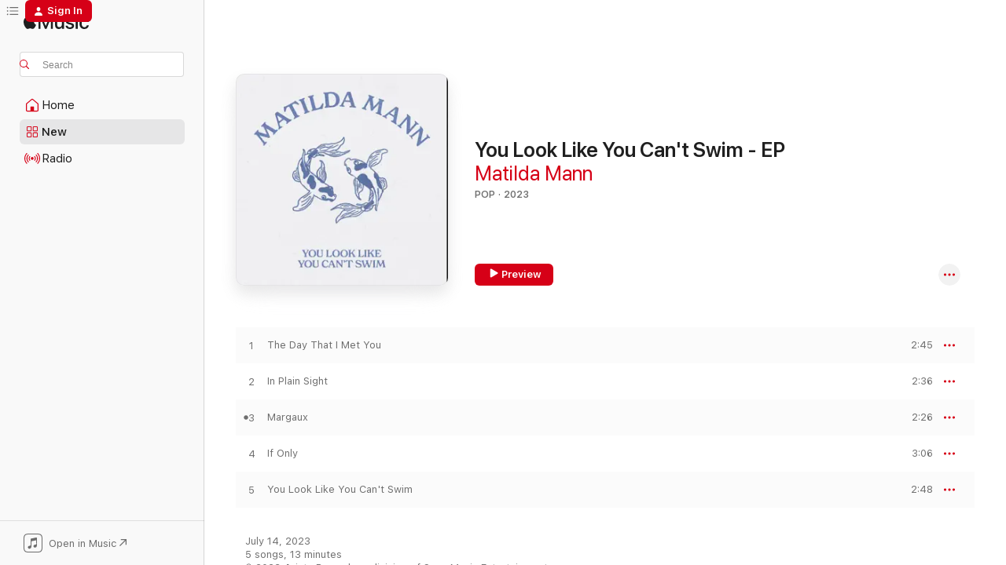

--- FILE ---
content_type: text/html
request_url: https://music.apple.com/us/album/you-look-like-you-cant-swim-ep/1693845144?at=1l3vpJf&itsct=music_box_link&itscg=30200&ls=1&uo=4
body_size: 25453
content:
<!DOCTYPE html>
<html dir="ltr" lang="en-US">
    <head>
        <!-- prettier-ignore -->
        <meta charset="utf-8">
        <!-- prettier-ignore -->
        <meta http-equiv="X-UA-Compatible" content="IE=edge">
        <!-- prettier-ignore -->
        <meta
            name="viewport"
            content="width=device-width,initial-scale=1,interactive-widget=resizes-content"
        >
        <!-- prettier-ignore -->
        <meta name="applicable-device" content="pc,mobile">
        <!-- prettier-ignore -->
        <meta name="referrer" content="strict-origin">
        <!-- prettier-ignore -->
        <link
            rel="apple-touch-icon"
            sizes="180x180"
            href="/assets/favicon/favicon-180.png"
        >
        <!-- prettier-ignore -->
        <link
            rel="icon"
            type="image/png"
            sizes="32x32"
            href="/assets/favicon/favicon-32.png"
        >
        <!-- prettier-ignore -->
        <link
            rel="icon"
            type="image/png"
            sizes="16x16"
            href="/assets/favicon/favicon-16.png"
        >
        <!-- prettier-ignore -->
        <link
            rel="mask-icon"
            href="/assets/favicon/favicon.svg"
            color="#fa233b"
        >
        <!-- prettier-ignore -->
        <link rel="manifest" href="/manifest.json">

        <title>‎You Look Like You Can't Swim - EP - Album by Matilda Mann - Apple Music</title><!-- HEAD_svelte-1cypuwr_START --><link rel="preconnect" href="//www.apple.com/wss/fonts" crossorigin="anonymous"><link rel="stylesheet" href="//www.apple.com/wss/fonts?families=SF+Pro,v4%7CSF+Pro+Icons,v1&amp;display=swap" type="text/css" referrerpolicy="strict-origin-when-cross-origin"><!-- HEAD_svelte-1cypuwr_END --><!-- HEAD_svelte-eg3hvx_START -->    <meta name="description" content="Listen to You Look Like You Can't Swim - EP by Matilda Mann on Apple Music. 2023. 5 Songs. Duration: 13 minutes."> <meta name="keywords" content="listen, You Look Like You Can't Swim - EP, Matilda Mann, music, singles, songs, Pop, streaming music, apple music"> <link rel="canonical" href="https://music.apple.com/us/album/you-look-like-you-cant-swim-ep/1693845144">   <link rel="alternate" type="application/json+oembed" href="https://music.apple.com/api/oembed?url=https%3A%2F%2Fmusic.apple.com%2Fus%2Falbum%2Fyou-look-like-you-cant-swim-ep%2F1693845144" title="You Look Like You Can't Swim - EP by Matilda Mann on Apple Music">  <meta name="al:ios:app_store_id" content="1108187390"> <meta name="al:ios:app_name" content="Apple Music"> <meta name="apple:content_id" content="1693845144"> <meta name="apple:title" content="You Look Like You Can't Swim - EP"> <meta name="apple:description" content="Listen to You Look Like You Can't Swim - EP by Matilda Mann on Apple Music. 2023. 5 Songs. Duration: 13 minutes.">   <meta property="og:title" content="You Look Like You Can't Swim - EP by Matilda Mann on Apple Music"> <meta property="og:description" content="Album · 2023 · 5 Songs"> <meta property="og:site_name" content="Apple Music - Web Player"> <meta property="og:url" content="https://music.apple.com/us/album/you-look-like-you-cant-swim-ep/1693845144"> <meta property="og:image" content="https://is1-ssl.mzstatic.com/image/thumb/Music126/v4/bb/8c/ee/bb8ceecf-5234-40a0-964e-9ff53f533bfe/196871141314.jpg/1200x630bf-60.jpg"> <meta property="og:image:secure_url" content="https://is1-ssl.mzstatic.com/image/thumb/Music126/v4/bb/8c/ee/bb8ceecf-5234-40a0-964e-9ff53f533bfe/196871141314.jpg/1200x630bf-60.jpg"> <meta property="og:image:alt" content="You Look Like You Can't Swim - EP by Matilda Mann on Apple Music"> <meta property="og:image:width" content="1200"> <meta property="og:image:height" content="630"> <meta property="og:image:type" content="image/jpg"> <meta property="og:type" content="music.album"> <meta property="og:locale" content="en_US">  <meta property="music:song_count" content="5"> <meta property="music:song" content="https://music.apple.com/us/song/the-day-that-i-met-you/1693845146"> <meta property="music:song:preview_url:secure_url" content="https://music.apple.com/us/song/the-day-that-i-met-you/1693845146"> <meta property="music:song:disc" content="1"> <meta property="music:song:duration" content="PT2M45S"> <meta property="music:song:track" content="1">  <meta property="music:song" content="https://music.apple.com/us/song/in-plain-sight/1693845159"> <meta property="music:song:preview_url:secure_url" content="https://music.apple.com/us/song/in-plain-sight/1693845159"> <meta property="music:song:disc" content="1"> <meta property="music:song:duration" content="PT2M36S"> <meta property="music:song:track" content="2">  <meta property="music:song" content="https://music.apple.com/us/song/margaux/1693845625"> <meta property="music:song:preview_url:secure_url" content="https://music.apple.com/us/song/margaux/1693845625"> <meta property="music:song:disc" content="1"> <meta property="music:song:duration" content="PT2M26S"> <meta property="music:song:track" content="3">  <meta property="music:song" content="https://music.apple.com/us/song/if-only/1693845629"> <meta property="music:song:preview_url:secure_url" content="https://music.apple.com/us/song/if-only/1693845629"> <meta property="music:song:disc" content="1"> <meta property="music:song:duration" content="PT3M6S"> <meta property="music:song:track" content="4">  <meta property="music:song" content="https://music.apple.com/us/song/you-look-like-you-cant-swim/1693845632"> <meta property="music:song:preview_url:secure_url" content="https://music.apple.com/us/song/you-look-like-you-cant-swim/1693845632"> <meta property="music:song:disc" content="1"> <meta property="music:song:duration" content="PT2M48S"> <meta property="music:song:track" content="5">   <meta property="music:musician" content="https://music.apple.com/us/artist/matilda-mann/1420463194"> <meta property="music:release_date" content="2023-07-14T00:00:00.000Z">   <meta name="twitter:title" content="You Look Like You Can't Swim - EP by Matilda Mann on Apple Music"> <meta name="twitter:description" content="Album · 2023 · 5 Songs"> <meta name="twitter:site" content="@AppleMusic"> <meta name="twitter:image" content="https://is1-ssl.mzstatic.com/image/thumb/Music126/v4/bb/8c/ee/bb8ceecf-5234-40a0-964e-9ff53f533bfe/196871141314.jpg/600x600bf-60.jpg"> <meta name="twitter:image:alt" content="You Look Like You Can't Swim - EP by Matilda Mann on Apple Music"> <meta name="twitter:card" content="summary">       <!-- HTML_TAG_START -->
                <script id=schema:music-album type="application/ld+json">
                    {"@context":"http://schema.org","@type":"MusicAlbum","name":"You Look Like You Can't Swim - EP","description":"Listen to You Look Like You Can't Swim - EP by Matilda Mann on Apple Music. 2023. 5 Songs. Duration: 13 minutes.","citation":[{"@type":"MusicAlbum","image":"https://is1-ssl.mzstatic.com/image/thumb/Music116/v4/62/4e/a9/624ea957-4f43-7f60-d1c6-124a46520e69/193436345989_FINALCOVER.jpg/1200x630bb.jpg","url":"https://music.apple.com/us/album/songs-for-no-one-vol-1-ep/1699083365","name":"Songs For No One, Vol. 1 - EP"},{"@type":"MusicAlbum","image":"https://is1-ssl.mzstatic.com/image/thumb/Music211/v4/c2/52/e6/c252e6c1-084e-7442-32ca-27e709aaf7b6/198391731433.jpg/1200x630bb.jpg","url":"https://music.apple.com/us/album/birdwatcher/1739111486","name":"Birdwatcher"},{"@type":"MusicAlbum","image":"https://is1-ssl.mzstatic.com/image/thumb/Music221/v4/62/d8/a2/62d8a2d7-b86e-df5c-af66-bb029e9e90aa/2609.jpg/1200x630bb.jpg","url":"https://music.apple.com/us/album/from-a-warm-valley-ep/1804634687","name":"From a Warm Valley - EP"},{"@type":"MusicAlbum","image":"https://is1-ssl.mzstatic.com/image/thumb/Music113/v4/bd/07/95/bd079563-f5aa-a033-63e8-ef459f3868e4/067003672757.png/1200x630bb.jpg","url":"https://music.apple.com/us/album/silver-line-ep/1666059816","name":"Silver Line - EP"},{"@type":"MusicAlbum","image":"https://is1-ssl.mzstatic.com/image/thumb/Music126/v4/62/fe/ee/62feee91-77d7-8b7a-3c0f-e1ea78f307a5/859777709216_cover.jpg/1200x630bb.jpg","url":"https://music.apple.com/us/album/always-moving-always-stuck-ep/1707153135","name":"Always Moving, Always Stuck - EP"},{"@type":"MusicAlbum","image":"https://is1-ssl.mzstatic.com/image/thumb/Music122/v4/e6/78/fc/e678fcb5-a79f-6ac5-538a-428bc9fd1674/067003671354.png/1200x630bb.jpg","url":"https://music.apple.com/us/album/clarity-ep/1653685657","name":"Clarity - EP"},{"@type":"MusicAlbum","image":"https://is1-ssl.mzstatic.com/image/thumb/Music113/v4/cc/ad/ef/ccadef3a-1464-1ed2-d78a-087aef942cce/196863945609.jpg/1200x630bb.jpg","url":"https://music.apple.com/us/album/how-can-i-pretend-ep/1667381686","name":"how can i pretend? - EP"},{"@type":"MusicAlbum","image":"https://is1-ssl.mzstatic.com/image/thumb/Music211/v4/2f/d2/68/2fd268bf-a098-2646-43dd-2e8117e813e5/859797715099_cover.jpg/1200x630bb.jpg","url":"https://music.apple.com/us/album/sacramented-extended/1782616969","name":"Sacramented (Extended)"},{"@type":"MusicAlbum","image":"https://is1-ssl.mzstatic.com/image/thumb/Music126/v4/62/94/fa/6294fa78-1cf9-401e-0775-46bde1062c69/196922604942_Cover.jpg/1200x630bb.jpg","url":"https://music.apple.com/us/album/in-case-we-dont-come-back-ep/1703762867","name":"In Case We Don't Come Back - EP"},{"@type":"MusicAlbum","image":"https://is1-ssl.mzstatic.com/image/thumb/Music211/v4/f6/61/96/f66196cc-7a36-2511-05b1-efb351ab3606/067003622264.png/1200x630bb.jpg","url":"https://music.apple.com/us/album/slow-running-single/1710289713","name":"Slow Running - Single"}],"tracks":[{"@type":"MusicRecording","name":"The Day That I Met You","duration":"PT2M45S","url":"https://music.apple.com/us/song/the-day-that-i-met-you/1693845146","offers":{"@type":"Offer","category":"free","price":0},"audio":{"@type":"AudioObject","potentialAction":{"@type":"ListenAction","expectsAcceptanceOf":{"@type":"Offer","category":"free"},"target":{"@type":"EntryPoint","actionPlatform":"https://music.apple.com/us/song/the-day-that-i-met-you/1693845146"}},"name":"The Day That I Met You","contentUrl":"https://audio-ssl.itunes.apple.com/itunes-assets/AudioPreview211/v4/d1/3f/f7/d13ff71c-6850-95dd-0ae6-20649293b893/mzaf_5263197883860522733.plus.aac.ep.m4a","duration":"PT2M45S","uploadDate":"2023-02-22","thumbnailUrl":"https://is1-ssl.mzstatic.com/image/thumb/Music126/v4/bb/8c/ee/bb8ceecf-5234-40a0-964e-9ff53f533bfe/196871141314.jpg/1200x630bb.jpg"}},{"@type":"MusicRecording","name":"In Plain Sight","duration":"PT2M36S","url":"https://music.apple.com/us/song/in-plain-sight/1693845159","offers":{"@type":"Offer","category":"free","price":0},"audio":{"@type":"AudioObject","potentialAction":{"@type":"ListenAction","expectsAcceptanceOf":{"@type":"Offer","category":"free"},"target":{"@type":"EntryPoint","actionPlatform":"https://music.apple.com/us/song/in-plain-sight/1693845159"}},"name":"In Plain Sight","contentUrl":"https://audio-ssl.itunes.apple.com/itunes-assets/AudioPreview211/v4/8f/38/23/8f3823b3-97eb-b04d-14eb-858aa1670404/mzaf_13752202792925109746.plus.aac.ep.m4a","duration":"PT2M36S","uploadDate":"2023-05-05","thumbnailUrl":"https://is1-ssl.mzstatic.com/image/thumb/Music126/v4/bb/8c/ee/bb8ceecf-5234-40a0-964e-9ff53f533bfe/196871141314.jpg/1200x630bb.jpg"}},{"@type":"MusicRecording","name":"Margaux","duration":"PT2M26S","url":"https://music.apple.com/us/song/margaux/1693845625","offers":{"@type":"Offer","category":"free","price":0},"audio":{"@type":"AudioObject","potentialAction":{"@type":"ListenAction","expectsAcceptanceOf":{"@type":"Offer","category":"free"},"target":{"@type":"EntryPoint","actionPlatform":"https://music.apple.com/us/song/margaux/1693845625"}},"name":"Margaux","contentUrl":"https://audio-ssl.itunes.apple.com/itunes-assets/AudioPreview211/v4/5f/cd/b3/5fcdb36c-3b46-90cc-0854-b4fda9ad32fe/mzaf_15732367546051681598.plus.aac.p.m4a","duration":"PT2M26S","uploadDate":"2022-07-29","thumbnailUrl":"https://is1-ssl.mzstatic.com/image/thumb/Music126/v4/bb/8c/ee/bb8ceecf-5234-40a0-964e-9ff53f533bfe/196871141314.jpg/1200x630bb.jpg"}},{"@type":"MusicRecording","name":"If Only","duration":"PT3M6S","url":"https://music.apple.com/us/song/if-only/1693845629","offers":{"@type":"Offer","category":"free","price":0},"audio":{"@type":"AudioObject","potentialAction":{"@type":"ListenAction","expectsAcceptanceOf":{"@type":"Offer","category":"free"},"target":{"@type":"EntryPoint","actionPlatform":"https://music.apple.com/us/song/if-only/1693845629"}},"name":"If Only","contentUrl":"https://audio-ssl.itunes.apple.com/itunes-assets/AudioPreview221/v4/d1/28/e2/d128e21f-5f13-1683-c10b-419366c168cd/mzaf_12509767908196767935.plus.aac.ep.m4a","duration":"PT3M6S","uploadDate":"2023-07-14","thumbnailUrl":"https://is1-ssl.mzstatic.com/image/thumb/Music126/v4/bb/8c/ee/bb8ceecf-5234-40a0-964e-9ff53f533bfe/196871141314.jpg/1200x630bb.jpg"}},{"@type":"MusicRecording","name":"You Look Like You Can't Swim","duration":"PT2M48S","url":"https://music.apple.com/us/song/you-look-like-you-cant-swim/1693845632","offers":{"@type":"Offer","category":"free","price":0},"audio":{"@type":"AudioObject","potentialAction":{"@type":"ListenAction","expectsAcceptanceOf":{"@type":"Offer","category":"free"},"target":{"@type":"EntryPoint","actionPlatform":"https://music.apple.com/us/song/you-look-like-you-cant-swim/1693845632"}},"name":"You Look Like You Can't Swim","contentUrl":"https://audio-ssl.itunes.apple.com/itunes-assets/AudioPreview221/v4/d1/c3/de/d1c3de6d-366a-379e-0a8b-45d66a9846df/mzaf_10390488666615005057.plus.aac.ep.m4a","duration":"PT2M48S","uploadDate":"2023-07-14","thumbnailUrl":"https://is1-ssl.mzstatic.com/image/thumb/Music126/v4/bb/8c/ee/bb8ceecf-5234-40a0-964e-9ff53f533bfe/196871141314.jpg/1200x630bb.jpg"}}],"workExample":[{"@type":"MusicAlbum","image":"https://is1-ssl.mzstatic.com/image/thumb/Music221/v4/01/c9/57/01c957e9-38d1-117c-13f1-90a09286410e/044317236776.png/1200x630bb.jpg","url":"https://music.apple.com/us/album/inventing-single/1848375188","name":"Inventing - Single"},{"@type":"MusicAlbum","image":"https://is1-ssl.mzstatic.com/image/thumb/Music126/v4/79/b7/88/79b7881c-41ff-6f1c-025e-efdb9eb54e9e/196589871626.jpg/1200x630bb.jpg","url":"https://music.apple.com/us/album/the-day-that-i-met-you-single/1670490077","name":"The Day That I Met You - Single"},{"@type":"MusicAlbum","image":"https://is1-ssl.mzstatic.com/image/thumb/Music115/v4/ee/7b/8a/ee7b8aab-8d2d-8245-af85-02d682c926a1/886449484232.jpg/1200x630bb.jpg","url":"https://music.apple.com/us/album/sonder-ep/1584158168","name":"Sonder - EP"},{"@type":"MusicAlbum","image":"https://is1-ssl.mzstatic.com/image/thumb/Music125/v4/6f/4f/4c/6f4f4c04-2226-8df0-c738-257df05ffcd3/886449139446.jpg/1200x630bb.jpg","url":"https://music.apple.com/us/album/doomsday-single/1561676002","name":"Doomsday - Single"},{"@type":"MusicAlbum","image":"https://is1-ssl.mzstatic.com/image/thumb/Music122/v4/34/8a/e7/348ae76e-ce71-c599-6f5a-3cea1ac59e61/196589252210.jpg/1200x630bb.jpg","url":"https://music.apple.com/us/album/margaux-single/1635205890","name":"Margaux - Single"},{"@type":"MusicAlbum","image":"https://is1-ssl.mzstatic.com/image/thumb/Music221/v4/79/3f/e0/793fe0c3-5551-74a4-6bf1-2a48bfc9d242/198846425528.jpg/1200x630bb.jpg","url":"https://music.apple.com/us/album/roxwell/1769642521","name":"Roxwell"},{"@type":"MusicAlbum","image":"https://is1-ssl.mzstatic.com/image/thumb/Music124/v4/94/a5/53/94a553e7-b3ff-d17e-0a9a-07a088f59c1c/195497532162.jpg/1200x630bb.jpg","url":"https://music.apple.com/us/album/because-i-wanted-you-to-know-ep/1537388419","name":"Because I Wanted You to Know - EP"},{"@type":"MusicAlbum","image":"https://is1-ssl.mzstatic.com/image/thumb/Music113/v4/bf/88/a6/bf88a6a9-9cbf-653c-e00f-ebc22c63dc3d/196589646705.jpg/1200x630bb.jpg","url":"https://music.apple.com/us/album/borderline-insane-single/1658123363","name":"Borderline Insane - Single"},{"@type":"MusicAlbum","image":"https://is1-ssl.mzstatic.com/image/thumb/Music126/v4/82/38/be/8238beb3-ab28-acf7-de52-a6c192f1177d/886449876723.jpg/1200x630bb.jpg","url":"https://music.apple.com/us/album/four-leaf-dream-single/1607917992","name":"Four Leaf Dream - Single"},{"@type":"MusicAlbum","image":"https://is1-ssl.mzstatic.com/image/thumb/Music115/v4/47/ef/87/47ef870a-7ecd-399a-17c0-93dde30403f4/886449384938.jpg/1200x630bb.jpg","url":"https://music.apple.com/us/album/february-single/1577413932","name":"February - Single"},{"@type":"MusicAlbum","image":"https://is1-ssl.mzstatic.com/image/thumb/Music125/v4/a3/ec/4b/a3ec4b20-89c1-26fc-062d-578982e683a3/886449361106.jpg/1200x630bb.jpg","url":"https://music.apple.com/us/album/bloom-single/1571577143","name":"Bloom - Single"},{"@type":"MusicAlbum","image":"https://is1-ssl.mzstatic.com/image/thumb/Music115/v4/b4/12/e4/b412e407-9cc1-c7d2-1690-b4c1f306f1a5/886449464388.jpg/1200x630bb.jpg","url":"https://music.apple.com/us/album/stranger-for-now-single/1582005307","name":"Stranger (for now) - Single"},{"@type":"MusicAlbum","image":"https://is1-ssl.mzstatic.com/image/thumb/Music123/v4/40/d9/74/40d9740e-54fe-9373-5e41-8215c9ee36fd/194491622367.jpg/1200x630bb.jpg","url":"https://music.apple.com/us/album/if-that-makes-sense-ep/1492154662","name":"If That Makes Sense - EP"},{"@type":"MusicAlbum","image":"https://is1-ssl.mzstatic.com/image/thumb/Music116/v4/9f/75/f5/9f75f5c0-9ece-a0d3-a2b6-e530dc055cb3/196871050562.jpg/1200x630bb.jpg","url":"https://music.apple.com/us/album/in-plain-sight-single/1683911953","name":"In Plain Sight - Single"},{"@type":"MusicAlbum","image":"https://is1-ssl.mzstatic.com/image/thumb/Music126/v4/8a/d2/f3/8ad2f3c1-f6d3-bab0-e95e-8928278458b0/886449649440.jpg/1200x630bb.jpg","url":"https://music.apple.com/us/album/god-only-knows-single/1591304593","name":"God Only Knows - Single"},{"@type":"MusicRecording","name":"The Day That I Met You","duration":"PT2M45S","url":"https://music.apple.com/us/song/the-day-that-i-met-you/1693845146","offers":{"@type":"Offer","category":"free","price":0},"audio":{"@type":"AudioObject","potentialAction":{"@type":"ListenAction","expectsAcceptanceOf":{"@type":"Offer","category":"free"},"target":{"@type":"EntryPoint","actionPlatform":"https://music.apple.com/us/song/the-day-that-i-met-you/1693845146"}},"name":"The Day That I Met You","contentUrl":"https://audio-ssl.itunes.apple.com/itunes-assets/AudioPreview211/v4/d1/3f/f7/d13ff71c-6850-95dd-0ae6-20649293b893/mzaf_5263197883860522733.plus.aac.ep.m4a","duration":"PT2M45S","uploadDate":"2023-02-22","thumbnailUrl":"https://is1-ssl.mzstatic.com/image/thumb/Music126/v4/bb/8c/ee/bb8ceecf-5234-40a0-964e-9ff53f533bfe/196871141314.jpg/1200x630bb.jpg"}},{"@type":"MusicRecording","name":"In Plain Sight","duration":"PT2M36S","url":"https://music.apple.com/us/song/in-plain-sight/1693845159","offers":{"@type":"Offer","category":"free","price":0},"audio":{"@type":"AudioObject","potentialAction":{"@type":"ListenAction","expectsAcceptanceOf":{"@type":"Offer","category":"free"},"target":{"@type":"EntryPoint","actionPlatform":"https://music.apple.com/us/song/in-plain-sight/1693845159"}},"name":"In Plain Sight","contentUrl":"https://audio-ssl.itunes.apple.com/itunes-assets/AudioPreview211/v4/8f/38/23/8f3823b3-97eb-b04d-14eb-858aa1670404/mzaf_13752202792925109746.plus.aac.ep.m4a","duration":"PT2M36S","uploadDate":"2023-05-05","thumbnailUrl":"https://is1-ssl.mzstatic.com/image/thumb/Music126/v4/bb/8c/ee/bb8ceecf-5234-40a0-964e-9ff53f533bfe/196871141314.jpg/1200x630bb.jpg"}},{"@type":"MusicRecording","name":"Margaux","duration":"PT2M26S","url":"https://music.apple.com/us/song/margaux/1693845625","offers":{"@type":"Offer","category":"free","price":0},"audio":{"@type":"AudioObject","potentialAction":{"@type":"ListenAction","expectsAcceptanceOf":{"@type":"Offer","category":"free"},"target":{"@type":"EntryPoint","actionPlatform":"https://music.apple.com/us/song/margaux/1693845625"}},"name":"Margaux","contentUrl":"https://audio-ssl.itunes.apple.com/itunes-assets/AudioPreview211/v4/5f/cd/b3/5fcdb36c-3b46-90cc-0854-b4fda9ad32fe/mzaf_15732367546051681598.plus.aac.p.m4a","duration":"PT2M26S","uploadDate":"2022-07-29","thumbnailUrl":"https://is1-ssl.mzstatic.com/image/thumb/Music126/v4/bb/8c/ee/bb8ceecf-5234-40a0-964e-9ff53f533bfe/196871141314.jpg/1200x630bb.jpg"}},{"@type":"MusicRecording","name":"If Only","duration":"PT3M6S","url":"https://music.apple.com/us/song/if-only/1693845629","offers":{"@type":"Offer","category":"free","price":0},"audio":{"@type":"AudioObject","potentialAction":{"@type":"ListenAction","expectsAcceptanceOf":{"@type":"Offer","category":"free"},"target":{"@type":"EntryPoint","actionPlatform":"https://music.apple.com/us/song/if-only/1693845629"}},"name":"If Only","contentUrl":"https://audio-ssl.itunes.apple.com/itunes-assets/AudioPreview221/v4/d1/28/e2/d128e21f-5f13-1683-c10b-419366c168cd/mzaf_12509767908196767935.plus.aac.ep.m4a","duration":"PT3M6S","uploadDate":"2023-07-14","thumbnailUrl":"https://is1-ssl.mzstatic.com/image/thumb/Music126/v4/bb/8c/ee/bb8ceecf-5234-40a0-964e-9ff53f533bfe/196871141314.jpg/1200x630bb.jpg"}},{"@type":"MusicRecording","name":"You Look Like You Can't Swim","duration":"PT2M48S","url":"https://music.apple.com/us/song/you-look-like-you-cant-swim/1693845632","offers":{"@type":"Offer","category":"free","price":0},"audio":{"@type":"AudioObject","potentialAction":{"@type":"ListenAction","expectsAcceptanceOf":{"@type":"Offer","category":"free"},"target":{"@type":"EntryPoint","actionPlatform":"https://music.apple.com/us/song/you-look-like-you-cant-swim/1693845632"}},"name":"You Look Like You Can't Swim","contentUrl":"https://audio-ssl.itunes.apple.com/itunes-assets/AudioPreview221/v4/d1/c3/de/d1c3de6d-366a-379e-0a8b-45d66a9846df/mzaf_10390488666615005057.plus.aac.ep.m4a","duration":"PT2M48S","uploadDate":"2023-07-14","thumbnailUrl":"https://is1-ssl.mzstatic.com/image/thumb/Music126/v4/bb/8c/ee/bb8ceecf-5234-40a0-964e-9ff53f533bfe/196871141314.jpg/1200x630bb.jpg"}}],"url":"https://music.apple.com/us/album/you-look-like-you-cant-swim-ep/1693845144","image":"https://is1-ssl.mzstatic.com/image/thumb/Music126/v4/bb/8c/ee/bb8ceecf-5234-40a0-964e-9ff53f533bfe/196871141314.jpg/1200x630bb.jpg","potentialAction":{"@type":"ListenAction","expectsAcceptanceOf":{"@type":"Offer","category":"free"},"target":{"@type":"EntryPoint","actionPlatform":"https://music.apple.com/us/album/you-look-like-you-cant-swim-ep/1693845144"}},"genre":["Pop","Music"],"datePublished":"2023-07-14","byArtist":[{"@type":"MusicGroup","url":"https://music.apple.com/us/artist/matilda-mann/1420463194","name":"Matilda Mann"}]}
                </script>
                <!-- HTML_TAG_END -->    <!-- HEAD_svelte-eg3hvx_END -->
      <script type="module" crossorigin src="/assets/index~8a6f659a1b.js"></script>
      <link rel="stylesheet" href="/assets/index~99bed3cf08.css">
      <script type="module">import.meta.url;import("_").catch(()=>1);async function* g(){};window.__vite_is_modern_browser=true;</script>
      <script type="module">!function(){if(window.__vite_is_modern_browser)return;console.warn("vite: loading legacy chunks, syntax error above and the same error below should be ignored");var e=document.getElementById("vite-legacy-polyfill"),n=document.createElement("script");n.src=e.src,n.onload=function(){System.import(document.getElementById('vite-legacy-entry').getAttribute('data-src'))},document.body.appendChild(n)}();</script>
    </head>
    <body>
        <script src="/assets/focus-visible/focus-visible.min.js"></script>
        
        <script
            async
            src="/includes/js-cdn/musickit/v3/amp/musickit.js"
        ></script>
        <script
            type="module"
            async
            src="/includes/js-cdn/musickit/v3/components/musickit-components/musickit-components.esm.js"
        ></script>
        <script
            nomodule
            async
            src="/includes/js-cdn/musickit/v3/components/musickit-components/musickit-components.js"
        ></script>
        <svg style="display: none" xmlns="http://www.w3.org/2000/svg">
            <symbol id="play-circle-fill" viewBox="0 0 60 60">
                <path
                    class="icon-circle-fill__circle"
                    fill="var(--iconCircleFillBG, transparent)"
                    d="M30 60c16.411 0 30-13.617 30-30C60 13.588 46.382 0 29.971 0 13.588 0 .001 13.588.001 30c0 16.383 13.617 30 30 30Z"
                />
                <path
                    fill="var(--iconFillArrow, var(--keyColor, black))"
                    d="M24.411 41.853c-1.41.853-3.028.177-3.028-1.294V19.47c0-1.44 1.735-2.058 3.028-1.294l17.265 10.235a1.89 1.89 0 0 1 0 3.265L24.411 41.853Z"
                />
            </symbol>
        </svg>
        <div class="body-container">
              <div class="app-container svelte-t3vj1e" data-testid="app-container">   <div class="header svelte-rjjbqs" data-testid="header"><nav data-testid="navigation" class="navigation svelte-13li0vp"><div class="navigation__header svelte-13li0vp"><div data-testid="logo" class="logo svelte-1o7dz8w"> <a aria-label="Apple Music" role="img" href="https://music.apple.com/us/home" class="svelte-1o7dz8w"><svg height="20" viewBox="0 0 83 20" width="83" xmlns="http://www.w3.org/2000/svg" class="logo" aria-hidden="true"><path d="M34.752 19.746V6.243h-.088l-5.433 13.503h-2.074L21.711 6.243h-.087v13.503h-2.548V1.399h3.235l5.833 14.621h.1l5.82-14.62h3.248v18.347h-2.56zm16.649 0h-2.586v-2.263h-.062c-.725 1.602-2.061 2.504-4.072 2.504-2.86 0-4.61-1.894-4.61-4.958V6.37h2.698v8.125c0 2.034.95 3.127 2.81 3.127 1.95 0 3.124-1.373 3.124-3.458V6.37H51.4v13.376zm7.394-13.618c3.06 0 5.046 1.73 5.134 4.196h-2.536c-.15-1.296-1.087-2.11-2.598-2.11-1.462 0-2.436.724-2.436 1.793 0 .839.6 1.41 2.023 1.741l2.136.496c2.686.636 3.71 1.704 3.71 3.636 0 2.442-2.236 4.12-5.333 4.12-3.285 0-5.26-1.64-5.509-4.183h2.673c.25 1.398 1.187 2.085 2.836 2.085 1.623 0 2.623-.687 2.623-1.78 0-.865-.487-1.373-1.924-1.704l-2.136-.508c-2.498-.585-3.735-1.806-3.735-3.75 0-2.391 2.049-4.032 5.072-4.032zM66.1 2.836c0-.878.7-1.577 1.561-1.577.862 0 1.55.7 1.55 1.577 0 .864-.688 1.576-1.55 1.576a1.573 1.573 0 0 1-1.56-1.576zm.212 3.534h2.698v13.376h-2.698zm14.089 4.603c-.275-1.424-1.324-2.556-3.085-2.556-2.086 0-3.46 1.767-3.46 4.64 0 2.938 1.386 4.642 3.485 4.642 1.66 0 2.748-.928 3.06-2.48H83C82.713 18.067 80.477 20 77.317 20c-3.76 0-6.208-2.62-6.208-6.942 0-4.247 2.448-6.93 6.183-6.93 3.385 0 5.446 2.213 5.683 4.845h-2.573zM10.824 3.189c-.698.834-1.805 1.496-2.913 1.398-.145-1.128.41-2.33 1.036-3.065C9.644.662 10.848.05 11.835 0c.121 1.178-.336 2.33-1.01 3.19zm.999 1.619c.624.049 2.425.244 3.578 1.98-.096.074-2.137 1.272-2.113 3.79.024 3.01 2.593 4.012 2.617 4.037-.024.074-.407 1.419-1.344 2.812-.817 1.224-1.657 2.422-3.002 2.447-1.297.024-1.73-.783-3.218-.783-1.489 0-1.97.758-3.194.807-1.297.048-2.28-1.297-3.097-2.52C.368 14.908-.904 10.408.825 7.375c.84-1.516 2.377-2.47 4.034-2.495 1.273-.023 2.45.857 3.218.857.769 0 2.137-1.027 3.746-.93z"></path></svg></a>   </div> <div class="search-input-wrapper svelte-nrtdem" data-testid="search-input"><div data-testid="amp-search-input" aria-controls="search-suggestions" aria-expanded="false" aria-haspopup="listbox" aria-owns="search-suggestions" class="search-input-container svelte-rg26q6" tabindex="-1" role=""><div class="flex-container svelte-rg26q6"><form id="search-input-form" class="svelte-rg26q6"><svg height="16" width="16" viewBox="0 0 16 16" class="search-svg" aria-hidden="true"><path d="M11.87 10.835c.018.015.035.03.051.047l3.864 3.863a.735.735 0 1 1-1.04 1.04l-3.863-3.864a.744.744 0 0 1-.047-.051 6.667 6.667 0 1 1 1.035-1.035zM6.667 12a5.333 5.333 0 1 0 0-10.667 5.333 5.333 0 0 0 0 10.667z"></path></svg> <input aria-autocomplete="list" aria-multiline="false" aria-controls="search-suggestions" aria-label="Search" placeholder="Search" spellcheck="false" autocomplete="off" autocorrect="off" autocapitalize="off" type="text" inputmode="search" class="search-input__text-field svelte-rg26q6" data-testid="search-input__text-field"></form> </div> <div data-testid="search-scope-bar"></div>   </div> </div></div> <div data-testid="navigation-content" class="navigation__content svelte-13li0vp" id="navigation" aria-hidden="false"><div class="navigation__scrollable-container svelte-13li0vp"><div data-testid="navigation-items-primary" class="navigation-items navigation-items--primary svelte-ng61m8"> <ul class="navigation-items__list svelte-ng61m8">  <li class="navigation-item navigation-item__home svelte-1a5yt87" aria-selected="false" data-testid="navigation-item"> <a href="https://music.apple.com/us/home" class="navigation-item__link svelte-1a5yt87" role="button" data-testid="home" aria-pressed="false"><div class="navigation-item__content svelte-zhx7t9"> <span class="navigation-item__icon svelte-zhx7t9"> <svg width="24" height="24" viewBox="0 0 24 24" xmlns="http://www.w3.org/2000/svg" aria-hidden="true"><path d="M5.93 20.16a1.94 1.94 0 0 1-1.43-.502c-.334-.335-.502-.794-.502-1.393v-7.142c0-.362.062-.688.177-.953.123-.264.326-.529.6-.75l6.145-5.157c.176-.141.344-.247.52-.318.176-.07.362-.105.564-.105.194 0 .388.035.565.105.176.07.352.177.52.318l6.146 5.158c.273.23.467.476.59.75.124.264.177.59.177.96v7.134c0 .59-.159 1.058-.503 1.393-.335.335-.811.503-1.428.503H5.929Zm12.14-1.172c.221 0 .406-.07.547-.212a.688.688 0 0 0 .22-.511v-7.142c0-.177-.026-.344-.087-.459a.97.97 0 0 0-.265-.353l-6.154-5.149a.756.756 0 0 0-.177-.115.37.37 0 0 0-.15-.035.37.37 0 0 0-.158.035l-.177.115-6.145 5.15a.982.982 0 0 0-.274.352 1.13 1.13 0 0 0-.088.468v7.133c0 .203.08.379.23.511a.744.744 0 0 0 .546.212h12.133Zm-8.323-4.7c0-.176.062-.326.177-.432a.6.6 0 0 1 .423-.159h3.315c.176 0 .326.053.432.16s.159.255.159.431v4.973H9.756v-4.973Z"></path></svg> </span> <span class="navigation-item__label svelte-zhx7t9"> Home </span> </div></a>  </li>  <li class="navigation-item navigation-item__new svelte-1a5yt87" aria-selected="false" data-testid="navigation-item"> <a href="https://music.apple.com/us/new" class="navigation-item__link svelte-1a5yt87" role="button" data-testid="new" aria-pressed="false"><div class="navigation-item__content svelte-zhx7t9"> <span class="navigation-item__icon svelte-zhx7t9"> <svg height="24" viewBox="0 0 24 24" width="24" aria-hidden="true"><path d="M9.92 11.354c.966 0 1.453-.487 1.453-1.49v-3.4c0-1.004-.487-1.483-1.453-1.483H6.452C5.487 4.981 5 5.46 5 6.464v3.4c0 1.003.487 1.49 1.452 1.49zm7.628 0c.965 0 1.452-.487 1.452-1.49v-3.4c0-1.004-.487-1.483-1.452-1.483h-3.46c-.974 0-1.46.479-1.46 1.483v3.4c0 1.003.486 1.49 1.46 1.49zm-7.65-1.073h-3.43c-.266 0-.396-.137-.396-.418v-3.4c0-.273.13-.41.396-.41h3.43c.265 0 .402.137.402.41v3.4c0 .281-.137.418-.403.418zm7.634 0h-3.43c-.273 0-.402-.137-.402-.418v-3.4c0-.273.129-.41.403-.41h3.43c.265 0 .395.137.395.41v3.4c0 .281-.13.418-.396.418zm-7.612 8.7c.966 0 1.453-.48 1.453-1.483v-3.407c0-.996-.487-1.483-1.453-1.483H6.452c-.965 0-1.452.487-1.452 1.483v3.407c0 1.004.487 1.483 1.452 1.483zm7.628 0c.965 0 1.452-.48 1.452-1.483v-3.407c0-.996-.487-1.483-1.452-1.483h-3.46c-.974 0-1.46.487-1.46 1.483v3.407c0 1.004.486 1.483 1.46 1.483zm-7.65-1.072h-3.43c-.266 0-.396-.137-.396-.41v-3.4c0-.282.13-.418.396-.418h3.43c.265 0 .402.136.402.418v3.4c0 .273-.137.41-.403.41zm7.634 0h-3.43c-.273 0-.402-.137-.402-.41v-3.4c0-.282.129-.418.403-.418h3.43c.265 0 .395.136.395.418v3.4c0 .273-.13.41-.396.41z" fill-opacity=".95"></path></svg> </span> <span class="navigation-item__label svelte-zhx7t9"> New </span> </div></a>  </li>  <li class="navigation-item navigation-item__radio svelte-1a5yt87" aria-selected="false" data-testid="navigation-item"> <a href="https://music.apple.com/us/radio" class="navigation-item__link svelte-1a5yt87" role="button" data-testid="radio" aria-pressed="false"><div class="navigation-item__content svelte-zhx7t9"> <span class="navigation-item__icon svelte-zhx7t9"> <svg width="24" height="24" viewBox="0 0 24 24" xmlns="http://www.w3.org/2000/svg" aria-hidden="true"><path d="M19.359 18.57C21.033 16.818 22 14.461 22 11.89s-.967-4.93-2.641-6.68c-.276-.292-.653-.26-.868-.023-.222.246-.176.591.085.868 1.466 1.535 2.272 3.593 2.272 5.835 0 2.241-.806 4.3-2.272 5.835-.261.268-.307.621-.085.86.215.245.592.276.868-.016zm-13.85.014c.222-.238.176-.59-.085-.86-1.474-1.535-2.272-3.593-2.272-5.834 0-2.242.798-4.3 2.272-5.835.261-.277.307-.622.085-.868-.215-.238-.592-.269-.868.023C2.967 6.96 2 9.318 2 11.89s.967 4.929 2.641 6.68c.276.29.653.26.868.014zm1.957-1.873c.223-.253.162-.583-.1-.867-.951-1.068-1.473-2.45-1.473-3.954 0-1.505.522-2.887 1.474-3.954.26-.284.322-.614.1-.876-.23-.26-.622-.26-.891.039-1.175 1.274-1.827 2.963-1.827 4.79 0 1.82.652 3.517 1.827 4.784.269.3.66.307.89.038zm9.958-.038c1.175-1.267 1.827-2.964 1.827-4.783 0-1.828-.652-3.517-1.827-4.791-.269-.3-.66-.3-.89-.039-.23.262-.162.592.092.876.96 1.067 1.481 2.449 1.481 3.954 0 1.504-.522 2.886-1.481 3.954-.254.284-.323.614-.092.867.23.269.621.261.89-.038zm-8.061-1.966c.23-.26.13-.568-.092-.883-.415-.522-.63-1.197-.63-1.934 0-.737.215-1.413.63-1.943.222-.307.322-.614.092-.875s-.653-.261-.906.054a4.385 4.385 0 0 0-.968 2.764 4.38 4.38 0 0 0 .968 2.756c.253.322.675.322.906.061zm6.18-.061a4.38 4.38 0 0 0 .968-2.756 4.385 4.385 0 0 0-.968-2.764c-.253-.315-.675-.315-.906-.054-.23.261-.138.568.092.875.415.53.63 1.206.63 1.943 0 .737-.215 1.412-.63 1.934-.23.315-.322.622-.092.883s.653.261.906-.061zm-3.547-.967c.96 0 1.789-.814 1.789-1.797s-.83-1.789-1.789-1.789c-.96 0-1.781.806-1.781 1.789 0 .983.821 1.797 1.781 1.797z"></path></svg> </span> <span class="navigation-item__label svelte-zhx7t9"> Radio </span> </div></a>  </li>  <li class="navigation-item navigation-item__search svelte-1a5yt87" aria-selected="false" data-testid="navigation-item"> <a href="https://music.apple.com/us/search" class="navigation-item__link svelte-1a5yt87" role="button" data-testid="search" aria-pressed="false"><div class="navigation-item__content svelte-zhx7t9"> <span class="navigation-item__icon svelte-zhx7t9"> <svg height="24" viewBox="0 0 24 24" width="24" aria-hidden="true"><path d="M17.979 18.553c.476 0 .813-.366.813-.835a.807.807 0 0 0-.235-.586l-3.45-3.457a5.61 5.61 0 0 0 1.158-3.413c0-3.098-2.535-5.633-5.633-5.633C7.542 4.63 5 7.156 5 10.262c0 3.098 2.534 5.632 5.632 5.632a5.614 5.614 0 0 0 3.274-1.055l3.472 3.472a.835.835 0 0 0 .6.242zm-7.347-3.875c-2.417 0-4.416-2-4.416-4.416 0-2.417 2-4.417 4.416-4.417 2.417 0 4.417 2 4.417 4.417s-2 4.416-4.417 4.416z" fill-opacity=".95"></path></svg> </span> <span class="navigation-item__label svelte-zhx7t9"> Search </span> </div></a>  </li></ul> </div>   </div> <div class="navigation__native-cta"><div slot="native-cta"><div data-testid="native-cta" class="native-cta svelte-6xh86f  native-cta--authenticated"><button class="native-cta__button svelte-6xh86f" data-testid="native-cta-button"><span class="native-cta__app-icon svelte-6xh86f"><svg width="24" height="24" xmlns="http://www.w3.org/2000/svg" xml:space="preserve" style="fill-rule:evenodd;clip-rule:evenodd;stroke-linejoin:round;stroke-miterlimit:2" viewBox="0 0 24 24" slot="app-icon" aria-hidden="true"><path d="M22.567 1.496C21.448.393 19.956.045 17.293.045H6.566c-2.508 0-4.028.376-5.12 1.465C.344 2.601 0 4.09 0 6.611v10.727c0 2.695.33 4.18 1.432 5.257 1.106 1.103 2.595 1.45 5.275 1.45h10.586c2.663 0 4.169-.347 5.274-1.45C23.656 21.504 24 20.033 24 17.338V6.752c0-2.694-.344-4.179-1.433-5.256Zm.411 4.9v11.299c0 1.898-.338 3.286-1.188 4.137-.851.864-2.256 1.191-4.141 1.191H6.35c-1.884 0-3.303-.341-4.154-1.191-.85-.851-1.174-2.239-1.174-4.137V6.54c0-2.014.324-3.445 1.16-4.295.851-.864 2.312-1.177 4.313-1.177h11.154c1.885 0 3.29.341 4.141 1.191.864.85 1.188 2.239 1.188 4.137Z" style="fill-rule:nonzero"></path><path d="M7.413 19.255c.987 0 2.48-.728 2.48-2.672v-6.385c0-.35.063-.428.378-.494l5.298-1.095c.351-.067.534.025.534.333l.035 4.286c0 .337-.182.586-.53.652l-1.014.228c-1.361.3-2.007.923-2.007 1.937 0 1.017.79 1.748 1.926 1.748.986 0 2.444-.679 2.444-2.64V5.654c0-.636-.279-.821-1.016-.66L9.646 6.298c-.448.091-.674.329-.674.699l.035 7.697c0 .336-.148.546-.446.613l-1.067.21c-1.329.266-1.986.93-1.986 1.993 0 1.017.786 1.745 1.905 1.745Z" style="fill-rule:nonzero"></path></svg></span> <span class="native-cta__label svelte-6xh86f">Open in Music</span> <span class="native-cta__arrow svelte-6xh86f"><svg height="16" width="16" viewBox="0 0 16 16" class="native-cta-action" aria-hidden="true"><path d="M1.559 16 13.795 3.764v8.962H16V0H3.274v2.205h8.962L0 14.441 1.559 16z"></path></svg></span></button> </div>  </div></div></div> </nav> </div>  <div class="player-bar player-bar__floating-player svelte-1rr9v04" data-testid="player-bar" aria-label="Music controls" aria-hidden="false">   </div>   <div id="scrollable-page" class="scrollable-page svelte-mt0bfj" data-main-content data-testid="main-section" aria-hidden="false"><main data-testid="main" class="svelte-bzjlhs"><div class="content-container svelte-bzjlhs" data-testid="content-container"><div class="search-input-wrapper svelte-nrtdem" data-testid="search-input"><div data-testid="amp-search-input" aria-controls="search-suggestions" aria-expanded="false" aria-haspopup="listbox" aria-owns="search-suggestions" class="search-input-container svelte-rg26q6" tabindex="-1" role=""><div class="flex-container svelte-rg26q6"><form id="search-input-form" class="svelte-rg26q6"><svg height="16" width="16" viewBox="0 0 16 16" class="search-svg" aria-hidden="true"><path d="M11.87 10.835c.018.015.035.03.051.047l3.864 3.863a.735.735 0 1 1-1.04 1.04l-3.863-3.864a.744.744 0 0 1-.047-.051 6.667 6.667 0 1 1 1.035-1.035zM6.667 12a5.333 5.333 0 1 0 0-10.667 5.333 5.333 0 0 0 0 10.667z"></path></svg> <input value="" aria-autocomplete="list" aria-multiline="false" aria-controls="search-suggestions" aria-label="Search" placeholder="Search" spellcheck="false" autocomplete="off" autocorrect="off" autocapitalize="off" type="text" inputmode="search" class="search-input__text-field svelte-rg26q6" data-testid="search-input__text-field"></form> </div> <div data-testid="search-scope-bar"> </div>   </div> </div>      <div class="section svelte-wa5vzl" data-testid="section-container" aria-label="Featured"> <div class="section-content svelte-wa5vzl" data-testid="section-content">  <div class="container-detail-header svelte-1uuona0 container-detail-header--no-description" data-testid="container-detail-header"><div slot="artwork"><div class="artwork__radiosity svelte-1agpw2h"> <div data-testid="artwork-component" class="artwork-component artwork-component--aspect-ratio artwork-component--orientation-square svelte-uduhys        artwork-component--has-borders" style="
            --artwork-bg-color: #efeff1;
            --aspect-ratio: 1;
            --placeholder-bg-color: #efeff1;
       ">   <picture class="svelte-uduhys"><source sizes=" (max-width:1319px) 296px,(min-width:1320px) and (max-width:1679px) 316px,316px" srcset="https://is1-ssl.mzstatic.com/image/thumb/Music126/v4/bb/8c/ee/bb8ceecf-5234-40a0-964e-9ff53f533bfe/196871141314.jpg/296x296bb.webp 296w,https://is1-ssl.mzstatic.com/image/thumb/Music126/v4/bb/8c/ee/bb8ceecf-5234-40a0-964e-9ff53f533bfe/196871141314.jpg/316x316bb.webp 316w,https://is1-ssl.mzstatic.com/image/thumb/Music126/v4/bb/8c/ee/bb8ceecf-5234-40a0-964e-9ff53f533bfe/196871141314.jpg/592x592bb.webp 592w,https://is1-ssl.mzstatic.com/image/thumb/Music126/v4/bb/8c/ee/bb8ceecf-5234-40a0-964e-9ff53f533bfe/196871141314.jpg/632x632bb.webp 632w" type="image/webp"> <source sizes=" (max-width:1319px) 296px,(min-width:1320px) and (max-width:1679px) 316px,316px" srcset="https://is1-ssl.mzstatic.com/image/thumb/Music126/v4/bb/8c/ee/bb8ceecf-5234-40a0-964e-9ff53f533bfe/196871141314.jpg/296x296bb-60.jpg 296w,https://is1-ssl.mzstatic.com/image/thumb/Music126/v4/bb/8c/ee/bb8ceecf-5234-40a0-964e-9ff53f533bfe/196871141314.jpg/316x316bb-60.jpg 316w,https://is1-ssl.mzstatic.com/image/thumb/Music126/v4/bb/8c/ee/bb8ceecf-5234-40a0-964e-9ff53f533bfe/196871141314.jpg/592x592bb-60.jpg 592w,https://is1-ssl.mzstatic.com/image/thumb/Music126/v4/bb/8c/ee/bb8ceecf-5234-40a0-964e-9ff53f533bfe/196871141314.jpg/632x632bb-60.jpg 632w" type="image/jpeg"> <img alt="" class="artwork-component__contents artwork-component__image svelte-uduhys" loading="lazy" src="/assets/artwork/1x1.gif" role="presentation" decoding="async" width="316" height="316" fetchpriority="auto" style="opacity: 1;"></picture> </div></div> <div class="artwork-container svelte-r6ug84"><div data-testid="artwork-component" class="artwork-component artwork-component--aspect-ratio artwork-component--orientation-square svelte-uduhys        artwork-component--has-borders" style="
            --artwork-bg-color: #e8e8ea;
            --aspect-ratio: 1;
            --placeholder-bg-color: #e8e8ea;
       ">   <picture class="svelte-uduhys"><source sizes=" (max-width:1319px) 296px,(min-width:1320px) and (max-width:1679px) 316px,316px" srcset="https://is1-ssl.mzstatic.com/image/thumb/Video126/v4/67/2a/d7/672ad724-0f66-6f5c-a6de-af719fa43f7d/Job994a2601-3dd0-4ba5-a731-aee19486f2fd-152665837-PreviewImage_Preview_Image_Intermediate_nonvideo_sdr_291061968_1500215141-Time1689096974910.png/296x296bb.webp 296w,https://is1-ssl.mzstatic.com/image/thumb/Video126/v4/67/2a/d7/672ad724-0f66-6f5c-a6de-af719fa43f7d/Job994a2601-3dd0-4ba5-a731-aee19486f2fd-152665837-PreviewImage_Preview_Image_Intermediate_nonvideo_sdr_291061968_1500215141-Time1689096974910.png/316x316bb.webp 316w,https://is1-ssl.mzstatic.com/image/thumb/Video126/v4/67/2a/d7/672ad724-0f66-6f5c-a6de-af719fa43f7d/Job994a2601-3dd0-4ba5-a731-aee19486f2fd-152665837-PreviewImage_Preview_Image_Intermediate_nonvideo_sdr_291061968_1500215141-Time1689096974910.png/592x592bb.webp 592w,https://is1-ssl.mzstatic.com/image/thumb/Video126/v4/67/2a/d7/672ad724-0f66-6f5c-a6de-af719fa43f7d/Job994a2601-3dd0-4ba5-a731-aee19486f2fd-152665837-PreviewImage_Preview_Image_Intermediate_nonvideo_sdr_291061968_1500215141-Time1689096974910.png/632x632bb.webp 632w" type="image/webp"> <source sizes=" (max-width:1319px) 296px,(min-width:1320px) and (max-width:1679px) 316px,316px" srcset="https://is1-ssl.mzstatic.com/image/thumb/Video126/v4/67/2a/d7/672ad724-0f66-6f5c-a6de-af719fa43f7d/Job994a2601-3dd0-4ba5-a731-aee19486f2fd-152665837-PreviewImage_Preview_Image_Intermediate_nonvideo_sdr_291061968_1500215141-Time1689096974910.png/296x296bb-60.jpg 296w,https://is1-ssl.mzstatic.com/image/thumb/Video126/v4/67/2a/d7/672ad724-0f66-6f5c-a6de-af719fa43f7d/Job994a2601-3dd0-4ba5-a731-aee19486f2fd-152665837-PreviewImage_Preview_Image_Intermediate_nonvideo_sdr_291061968_1500215141-Time1689096974910.png/316x316bb-60.jpg 316w,https://is1-ssl.mzstatic.com/image/thumb/Video126/v4/67/2a/d7/672ad724-0f66-6f5c-a6de-af719fa43f7d/Job994a2601-3dd0-4ba5-a731-aee19486f2fd-152665837-PreviewImage_Preview_Image_Intermediate_nonvideo_sdr_291061968_1500215141-Time1689096974910.png/592x592bb-60.jpg 592w,https://is1-ssl.mzstatic.com/image/thumb/Video126/v4/67/2a/d7/672ad724-0f66-6f5c-a6de-af719fa43f7d/Job994a2601-3dd0-4ba5-a731-aee19486f2fd-152665837-PreviewImage_Preview_Image_Intermediate_nonvideo_sdr_291061968_1500215141-Time1689096974910.png/632x632bb-60.jpg 632w" type="image/jpeg"> <img alt="You Look Like You Can't Swim - EP" class="artwork-component__contents artwork-component__image svelte-uduhys" loading="lazy" src="/assets/artwork/1x1.gif" role="presentation" decoding="async" width="316" height="316" fetchpriority="auto" style="opacity: 1;"></picture> </div> <div data-testid="video-artwork" class="video-artwork__container svelte-r6ug84"><amp-ambient-video class="editorial-video svelte-k5wvu3" src="https://mvod.itunes.apple.com/itunes-assets/HLSVideo116/v4/93/94/9f/93949f16-fd1d-5e1d-c88d-e5e449ae671d/P630030617_default.m3u8" playing="false" data-playing="false" data-testid="ambient-video-player" aria-hidden="true"></amp-ambient-video></div></div></div> <div class="headings svelte-1uuona0"> <h1 class="headings__title svelte-1uuona0" data-testid="non-editable-product-title"><span dir="auto">You Look Like You Can't Swim - EP</span> <span class="headings__badges svelte-1uuona0">   </span></h1> <div class="headings__subtitles svelte-1uuona0" data-testid="product-subtitles"> <a data-testid="click-action" class="click-action svelte-c0t0j2" href="https://music.apple.com/us/artist/matilda-mann/1420463194">Matilda Mann</a> </div> <div class="headings__tertiary-titles"> </div> <div class="headings__metadata-bottom svelte-1uuona0">POP · 2023 </div></div>  <div class="primary-actions svelte-1uuona0"><div class="primary-actions__button primary-actions__button--play svelte-1uuona0"><div data-testid="button-action" class="button svelte-rka6wn primary"><button data-testid="click-action" class="click-action svelte-c0t0j2" aria-label="" ><span class="icon svelte-rka6wn" data-testid="play-icon"><svg height="16" viewBox="0 0 16 16" width="16"><path d="m4.4 15.14 10.386-6.096c.842-.459.794-1.64 0-2.097L4.401.85c-.87-.53-2-.12-2 .82v12.625c0 .966 1.06 1.4 2 .844z"></path></svg></span>  Preview</button> </div> </div> <div class="primary-actions__button primary-actions__button--shuffle svelte-1uuona0"> </div></div> <div class="secondary-actions svelte-1uuona0"><div class="secondary-actions svelte-1agpw2h" slot="secondary-actions">  <div class="cloud-buttons svelte-u0auos" data-testid="cloud-buttons">  <amp-contextual-menu-button config="[object Object]" class="svelte-1sn4kz"> <span aria-label="MORE" class="more-button svelte-1sn4kz more-button--platter" data-testid="more-button" slot="trigger-content"><svg width="28" height="28" viewBox="0 0 28 28" class="glyph" xmlns="http://www.w3.org/2000/svg"><circle fill="var(--iconCircleFill, transparent)" cx="14" cy="14" r="14"></circle><path fill="var(--iconEllipsisFill, white)" d="M10.105 14c0-.87-.687-1.55-1.564-1.55-.862 0-1.557.695-1.557 1.55 0 .848.695 1.55 1.557 1.55.855 0 1.564-.702 1.564-1.55zm5.437 0c0-.87-.68-1.55-1.542-1.55A1.55 1.55 0 0012.45 14c0 .848.695 1.55 1.55 1.55.848 0 1.542-.702 1.542-1.55zm5.474 0c0-.87-.687-1.55-1.557-1.55-.87 0-1.564.695-1.564 1.55 0 .848.694 1.55 1.564 1.55.848 0 1.557-.702 1.557-1.55z"></path></svg></span> </amp-contextual-menu-button></div></div></div></div> </div>   </div><div class="section svelte-wa5vzl" data-testid="section-container"> <div class="section-content svelte-wa5vzl" data-testid="section-content">  <div class="placeholder-table svelte-wa5vzl"> <div><div class="placeholder-row svelte-wa5vzl placeholder-row--even placeholder-row--album"></div><div class="placeholder-row svelte-wa5vzl  placeholder-row--album"></div><div class="placeholder-row svelte-wa5vzl placeholder-row--even placeholder-row--album"></div><div class="placeholder-row svelte-wa5vzl  placeholder-row--album"></div><div class="placeholder-row svelte-wa5vzl placeholder-row--even placeholder-row--album"></div></div></div> </div>   </div><div class="section svelte-wa5vzl" data-testid="section-container"> <div class="section-content svelte-wa5vzl" data-testid="section-content"> <div class="tracklist-footer svelte-1tm9k9g tracklist-footer--album" data-testid="tracklist-footer"><div class="footer-body svelte-1tm9k9g"><p class="description svelte-1tm9k9g" data-testid="tracklist-footer-description">July 14, 2023
5 songs, 13 minutes
℗ 2023 Arista Records, a division of Sony Music Entertainment</p>  <div class="tracklist-footer__native-cta-wrapper svelte-1tm9k9g"><div class="button svelte-yk984v       button--text-button" data-testid="button-base-wrapper"><button data-testid="button-base" aria-label="Also available in the iTunes Store" type="button"  class="svelte-yk984v link"> Also available in the iTunes Store <svg height="16" width="16" viewBox="0 0 16 16" class="web-to-native__action" aria-hidden="true" data-testid="cta-button-arrow-icon"><path d="M1.559 16 13.795 3.764v8.962H16V0H3.274v2.205h8.962L0 14.441 1.559 16z"></path></svg> </button> </div></div></div> <div class="tracklist-footer__friends svelte-1tm9k9g"> </div></div></div>   </div><div class="section svelte-wa5vzl      section--alternate" data-testid="section-container"> <div class="section-content svelte-wa5vzl" data-testid="section-content"> <div class="spacer-wrapper svelte-14fis98"></div></div>   </div><div class="section svelte-wa5vzl      section--alternate" data-testid="section-container" aria-label="Music Videos"> <div class="section-content svelte-wa5vzl" data-testid="section-content"><div class="header svelte-rnrb59">  <div class="header-title-wrapper svelte-rnrb59">   <h2 class="title svelte-rnrb59" data-testid="header-title"><span class="dir-wrapper" dir="auto">Music Videos</span></h2> </div>   </div>   <div class="svelte-1dd7dqt shelf"><section data-testid="shelf-component" class="shelf-grid shelf-grid--onhover svelte-12rmzef" style="
            --grid-max-content-xsmall: 298px; --grid-column-gap-xsmall: 10px; --grid-row-gap-xsmall: 24px; --grid-small: 2; --grid-column-gap-small: 20px; --grid-row-gap-small: 24px; --grid-medium: 3; --grid-column-gap-medium: 20px; --grid-row-gap-medium: 24px; --grid-large: 4; --grid-column-gap-large: 20px; --grid-row-gap-large: 24px; --grid-xlarge: 4; --grid-column-gap-xlarge: 20px; --grid-row-gap-xlarge: 24px;
            --grid-type: B;
            --grid-rows: 1;
            --standard-lockup-shadow-offset: 15px;
            
        "> <div class="shelf-grid__body svelte-12rmzef" data-testid="shelf-body">   <button disabled aria-label="Previous Page" type="button" class="shelf-grid-nav__arrow shelf-grid-nav__arrow--left svelte-1xmivhv" data-testid="shelf-button-left" style="--offset: 
                        calc(32px * -1);
                    ;"><svg viewBox="0 0 9 31" xmlns="http://www.w3.org/2000/svg"><path d="M5.275 29.46a1.61 1.61 0 0 0 1.456 1.077c1.018 0 1.772-.737 1.772-1.737 0-.526-.277-1.186-.449-1.62l-4.68-11.912L8.05 3.363c.172-.442.45-1.116.45-1.625A1.702 1.702 0 0 0 6.728.002a1.603 1.603 0 0 0-1.456 1.09L.675 12.774c-.301.775-.677 1.744-.677 2.495 0 .754.376 1.705.677 2.498L5.272 29.46Z"></path></svg></button> <ul slot="shelf-content" class="shelf-grid__list shelf-grid__list--grid-type-B shelf-grid__list--grid-rows-1 svelte-12rmzef" role="list" tabindex="-1" data-testid="shelf-item-list">   <li class="shelf-grid__list-item svelte-12rmzef" data-index="0" aria-hidden="true"><div class="svelte-12rmzef"><div class="vertical-video svelte-fjkqee vertical-video--large" data-testid="vertical-video"><div class="vertical-video__artwork-wrapper svelte-fjkqee" data-testid="vertical-video-artwork-wrapper"><a data-testid="click-action" class="click-action svelte-c0t0j2" href="https://music.apple.com/us/music-video/in-plain-sight-performance-video/1685943057"></a> <div data-testid="artwork-component" class="artwork-component artwork-component--aspect-ratio artwork-component--orientation-landscape svelte-uduhys    artwork-component--fullwidth    artwork-component--has-borders" style="
            --artwork-bg-color: #191806;
            --aspect-ratio: 1.7777777777777777;
            --placeholder-bg-color: #191806;
       ">   <picture class="svelte-uduhys"><source sizes=" (max-width:999px) 200px,(min-width:1000px) and (max-width:1319px) 290px,(min-width:1320px) and (max-width:1679px) 340px,340px" srcset="https://is1-ssl.mzstatic.com/image/thumb/Video116/v4/d4/94/49/d4944902-dc7a-dc09-dfb3-fdf2b7314fe1/1968710506090101.jpg/200x113mv.webp 200w,https://is1-ssl.mzstatic.com/image/thumb/Video116/v4/d4/94/49/d4944902-dc7a-dc09-dfb3-fdf2b7314fe1/1968710506090101.jpg/290x163mv.webp 290w,https://is1-ssl.mzstatic.com/image/thumb/Video116/v4/d4/94/49/d4944902-dc7a-dc09-dfb3-fdf2b7314fe1/1968710506090101.jpg/340x191mv.webp 340w,https://is1-ssl.mzstatic.com/image/thumb/Video116/v4/d4/94/49/d4944902-dc7a-dc09-dfb3-fdf2b7314fe1/1968710506090101.jpg/400x226mv.webp 400w,https://is1-ssl.mzstatic.com/image/thumb/Video116/v4/d4/94/49/d4944902-dc7a-dc09-dfb3-fdf2b7314fe1/1968710506090101.jpg/580x326mv.webp 580w,https://is1-ssl.mzstatic.com/image/thumb/Video116/v4/d4/94/49/d4944902-dc7a-dc09-dfb3-fdf2b7314fe1/1968710506090101.jpg/680x382mv.webp 680w" type="image/webp"> <source sizes=" (max-width:999px) 200px,(min-width:1000px) and (max-width:1319px) 290px,(min-width:1320px) and (max-width:1679px) 340px,340px" srcset="https://is1-ssl.mzstatic.com/image/thumb/Video116/v4/d4/94/49/d4944902-dc7a-dc09-dfb3-fdf2b7314fe1/1968710506090101.jpg/200x113mv-60.jpg 200w,https://is1-ssl.mzstatic.com/image/thumb/Video116/v4/d4/94/49/d4944902-dc7a-dc09-dfb3-fdf2b7314fe1/1968710506090101.jpg/290x163mv-60.jpg 290w,https://is1-ssl.mzstatic.com/image/thumb/Video116/v4/d4/94/49/d4944902-dc7a-dc09-dfb3-fdf2b7314fe1/1968710506090101.jpg/340x191mv-60.jpg 340w,https://is1-ssl.mzstatic.com/image/thumb/Video116/v4/d4/94/49/d4944902-dc7a-dc09-dfb3-fdf2b7314fe1/1968710506090101.jpg/400x226mv-60.jpg 400w,https://is1-ssl.mzstatic.com/image/thumb/Video116/v4/d4/94/49/d4944902-dc7a-dc09-dfb3-fdf2b7314fe1/1968710506090101.jpg/580x326mv-60.jpg 580w,https://is1-ssl.mzstatic.com/image/thumb/Video116/v4/d4/94/49/d4944902-dc7a-dc09-dfb3-fdf2b7314fe1/1968710506090101.jpg/680x382mv-60.jpg 680w" type="image/jpeg"> <img alt="" class="artwork-component__contents artwork-component__image svelte-uduhys" loading="lazy" src="/assets/artwork/1x1.gif" role="presentation" decoding="async" width="340" height="191" fetchpriority="auto" style="opacity: 1;"></picture> </div> <div class="vertical-video__play-button svelte-fjkqee"><button aria-label="Play" class="play-button svelte-19j07e7 play-button--platter" data-testid="play-button"><svg aria-hidden="true" class="icon play-svg" data-testid="play-icon" iconState="play"><use href="#play-circle-fill"></use></svg> </button></div> <div class="vertical-video__context-button svelte-fjkqee"><amp-contextual-menu-button config="[object Object]" class="svelte-1sn4kz"> <span aria-label="MORE" class="more-button svelte-1sn4kz more-button--platter  more-button--material" data-testid="more-button" slot="trigger-content"><svg width="28" height="28" viewBox="0 0 28 28" class="glyph" xmlns="http://www.w3.org/2000/svg"><circle fill="var(--iconCircleFill, transparent)" cx="14" cy="14" r="14"></circle><path fill="var(--iconEllipsisFill, white)" d="M10.105 14c0-.87-.687-1.55-1.564-1.55-.862 0-1.557.695-1.557 1.55 0 .848.695 1.55 1.557 1.55.855 0 1.564-.702 1.564-1.55zm5.437 0c0-.87-.68-1.55-1.542-1.55A1.55 1.55 0 0012.45 14c0 .848.695 1.55 1.55 1.55.848 0 1.542-.702 1.542-1.55zm5.474 0c0-.87-.687-1.55-1.557-1.55-.87 0-1.564.695-1.564 1.55 0 .848.694 1.55 1.564 1.55.848 0 1.557-.702 1.557-1.55z"></path></svg></span> </amp-contextual-menu-button></div></div>   <div class="vertical-video__content-details svelte-fjkqee"><div data-testid="vertical-video-title" class="vertical-video__title svelte-fjkqee vertical-video__title--multiline"> <div class="multiline-clamp svelte-1a7gcr6 multiline-clamp--overflow   multiline-clamp--with-badge" style="--mc-lineClamp: var(--defaultClampOverride, 2);" role="text"> <span class="multiline-clamp__text svelte-1a7gcr6"><a data-testid="click-action" class="click-action svelte-c0t0j2" href="https://music.apple.com/us/music-video/in-plain-sight-performance-video/1685943057">In Plain Sight (Performance Video)</a></span><span class="multiline-clamp__badge svelte-1a7gcr6"> </span> </div> </div> <p data-testid="vertical-video-subtitle" class="vertical-video__subtitles svelte-fjkqee  vertical-video__subtitles--singlet"> <div class="multiline-clamp svelte-1a7gcr6 multiline-clamp--overflow" style="--mc-lineClamp: var(--defaultClampOverride, 1);" role="text"> <span class="multiline-clamp__text svelte-1a7gcr6"> <a data-testid="click-action" class="click-action svelte-c0t0j2" href="https://music.apple.com/us/artist/matilda-mann/1420463194">Matilda Mann</a></span> </div></p></div> </div> </div></li>   <li class="shelf-grid__list-item svelte-12rmzef" data-index="1" aria-hidden="true"><div class="svelte-12rmzef"><div class="vertical-video svelte-fjkqee vertical-video--large" data-testid="vertical-video"><div class="vertical-video__artwork-wrapper svelte-fjkqee" data-testid="vertical-video-artwork-wrapper"><a data-testid="click-action" class="click-action svelte-c0t0j2" href="https://music.apple.com/us/music-video/the-day-that-i-met-you-performance-video/1676139614"></a> <div data-testid="artwork-component" class="artwork-component artwork-component--aspect-ratio artwork-component--orientation-landscape svelte-uduhys    artwork-component--fullwidth    artwork-component--has-borders" style="
            --artwork-bg-color: #1b1d18;
            --aspect-ratio: 1.7777777777777777;
            --placeholder-bg-color: #1b1d18;
       ">   <picture class="svelte-uduhys"><source sizes=" (max-width:999px) 200px,(min-width:1000px) and (max-width:1319px) 290px,(min-width:1320px) and (max-width:1679px) 340px,340px" srcset="https://is1-ssl.mzstatic.com/image/thumb/Video116/v4/5c/d5/75/5cd575c3-e82f-6a98-f2dc-d1b3c5287fcc/1965899149030101.jpg/200x113mv.webp 200w,https://is1-ssl.mzstatic.com/image/thumb/Video116/v4/5c/d5/75/5cd575c3-e82f-6a98-f2dc-d1b3c5287fcc/1965899149030101.jpg/290x163mv.webp 290w,https://is1-ssl.mzstatic.com/image/thumb/Video116/v4/5c/d5/75/5cd575c3-e82f-6a98-f2dc-d1b3c5287fcc/1965899149030101.jpg/340x191mv.webp 340w,https://is1-ssl.mzstatic.com/image/thumb/Video116/v4/5c/d5/75/5cd575c3-e82f-6a98-f2dc-d1b3c5287fcc/1965899149030101.jpg/400x226mv.webp 400w,https://is1-ssl.mzstatic.com/image/thumb/Video116/v4/5c/d5/75/5cd575c3-e82f-6a98-f2dc-d1b3c5287fcc/1965899149030101.jpg/580x326mv.webp 580w,https://is1-ssl.mzstatic.com/image/thumb/Video116/v4/5c/d5/75/5cd575c3-e82f-6a98-f2dc-d1b3c5287fcc/1965899149030101.jpg/680x382mv.webp 680w" type="image/webp"> <source sizes=" (max-width:999px) 200px,(min-width:1000px) and (max-width:1319px) 290px,(min-width:1320px) and (max-width:1679px) 340px,340px" srcset="https://is1-ssl.mzstatic.com/image/thumb/Video116/v4/5c/d5/75/5cd575c3-e82f-6a98-f2dc-d1b3c5287fcc/1965899149030101.jpg/200x113mv-60.jpg 200w,https://is1-ssl.mzstatic.com/image/thumb/Video116/v4/5c/d5/75/5cd575c3-e82f-6a98-f2dc-d1b3c5287fcc/1965899149030101.jpg/290x163mv-60.jpg 290w,https://is1-ssl.mzstatic.com/image/thumb/Video116/v4/5c/d5/75/5cd575c3-e82f-6a98-f2dc-d1b3c5287fcc/1965899149030101.jpg/340x191mv-60.jpg 340w,https://is1-ssl.mzstatic.com/image/thumb/Video116/v4/5c/d5/75/5cd575c3-e82f-6a98-f2dc-d1b3c5287fcc/1965899149030101.jpg/400x226mv-60.jpg 400w,https://is1-ssl.mzstatic.com/image/thumb/Video116/v4/5c/d5/75/5cd575c3-e82f-6a98-f2dc-d1b3c5287fcc/1965899149030101.jpg/580x326mv-60.jpg 580w,https://is1-ssl.mzstatic.com/image/thumb/Video116/v4/5c/d5/75/5cd575c3-e82f-6a98-f2dc-d1b3c5287fcc/1965899149030101.jpg/680x382mv-60.jpg 680w" type="image/jpeg"> <img alt="" class="artwork-component__contents artwork-component__image svelte-uduhys" loading="lazy" src="/assets/artwork/1x1.gif" role="presentation" decoding="async" width="340" height="191" fetchpriority="auto" style="opacity: 1;"></picture> </div> <div class="vertical-video__play-button svelte-fjkqee"><button aria-label="Play" class="play-button svelte-19j07e7 play-button--platter" data-testid="play-button"><svg aria-hidden="true" class="icon play-svg" data-testid="play-icon" iconState="play"><use href="#play-circle-fill"></use></svg> </button></div> <div class="vertical-video__context-button svelte-fjkqee"><amp-contextual-menu-button config="[object Object]" class="svelte-1sn4kz"> <span aria-label="MORE" class="more-button svelte-1sn4kz more-button--platter  more-button--material" data-testid="more-button" slot="trigger-content"><svg width="28" height="28" viewBox="0 0 28 28" class="glyph" xmlns="http://www.w3.org/2000/svg"><circle fill="var(--iconCircleFill, transparent)" cx="14" cy="14" r="14"></circle><path fill="var(--iconEllipsisFill, white)" d="M10.105 14c0-.87-.687-1.55-1.564-1.55-.862 0-1.557.695-1.557 1.55 0 .848.695 1.55 1.557 1.55.855 0 1.564-.702 1.564-1.55zm5.437 0c0-.87-.68-1.55-1.542-1.55A1.55 1.55 0 0012.45 14c0 .848.695 1.55 1.55 1.55.848 0 1.542-.702 1.542-1.55zm5.474 0c0-.87-.687-1.55-1.557-1.55-.87 0-1.564.695-1.564 1.55 0 .848.694 1.55 1.564 1.55.848 0 1.557-.702 1.557-1.55z"></path></svg></span> </amp-contextual-menu-button></div></div>   <div class="vertical-video__content-details svelte-fjkqee"><div data-testid="vertical-video-title" class="vertical-video__title svelte-fjkqee vertical-video__title--multiline"> <div class="multiline-clamp svelte-1a7gcr6 multiline-clamp--overflow   multiline-clamp--with-badge" style="--mc-lineClamp: var(--defaultClampOverride, 2);" role="text"> <span class="multiline-clamp__text svelte-1a7gcr6"><a data-testid="click-action" class="click-action svelte-c0t0j2" href="https://music.apple.com/us/music-video/the-day-that-i-met-you-performance-video/1676139614">The Day That I Met You (Performance Video)</a></span><span class="multiline-clamp__badge svelte-1a7gcr6"> </span> </div> </div> <p data-testid="vertical-video-subtitle" class="vertical-video__subtitles svelte-fjkqee  vertical-video__subtitles--singlet"> <div class="multiline-clamp svelte-1a7gcr6 multiline-clamp--overflow" style="--mc-lineClamp: var(--defaultClampOverride, 1);" role="text"> <span class="multiline-clamp__text svelte-1a7gcr6"> <a data-testid="click-action" class="click-action svelte-c0t0j2" href="https://music.apple.com/us/artist/matilda-mann/1420463194">Matilda Mann</a></span> </div></p></div> </div> </div></li>   <li class="shelf-grid__list-item svelte-12rmzef" data-index="2" aria-hidden="true"><div class="svelte-12rmzef"><div class="vertical-video svelte-fjkqee vertical-video--large" data-testid="vertical-video"><div class="vertical-video__artwork-wrapper svelte-fjkqee" data-testid="vertical-video-artwork-wrapper"><a data-testid="click-action" class="click-action svelte-c0t0j2" href="https://music.apple.com/us/music-video/you-look-like-you-cant-swim-official-video/1697049186"></a> <div data-testid="artwork-component" class="artwork-component artwork-component--aspect-ratio artwork-component--orientation-landscape svelte-uduhys    artwork-component--fullwidth    artwork-component--has-borders" style="
            --artwork-bg-color: #8d8f81;
            --aspect-ratio: 1.7777777777777777;
            --placeholder-bg-color: #8d8f81;
       ">   <picture class="svelte-uduhys"><source sizes=" (max-width:999px) 200px,(min-width:1000px) and (max-width:1319px) 290px,(min-width:1320px) and (max-width:1679px) 340px,340px" srcset="https://is1-ssl.mzstatic.com/image/thumb/Video126/v4/87/91/ff/8791ff61-bcc7-3f33-29d3-1497345ff985/1968712884910101.jpg/200x113mv.webp 200w,https://is1-ssl.mzstatic.com/image/thumb/Video126/v4/87/91/ff/8791ff61-bcc7-3f33-29d3-1497345ff985/1968712884910101.jpg/290x163mv.webp 290w,https://is1-ssl.mzstatic.com/image/thumb/Video126/v4/87/91/ff/8791ff61-bcc7-3f33-29d3-1497345ff985/1968712884910101.jpg/340x191mv.webp 340w,https://is1-ssl.mzstatic.com/image/thumb/Video126/v4/87/91/ff/8791ff61-bcc7-3f33-29d3-1497345ff985/1968712884910101.jpg/400x226mv.webp 400w,https://is1-ssl.mzstatic.com/image/thumb/Video126/v4/87/91/ff/8791ff61-bcc7-3f33-29d3-1497345ff985/1968712884910101.jpg/580x326mv.webp 580w,https://is1-ssl.mzstatic.com/image/thumb/Video126/v4/87/91/ff/8791ff61-bcc7-3f33-29d3-1497345ff985/1968712884910101.jpg/680x382mv.webp 680w" type="image/webp"> <source sizes=" (max-width:999px) 200px,(min-width:1000px) and (max-width:1319px) 290px,(min-width:1320px) and (max-width:1679px) 340px,340px" srcset="https://is1-ssl.mzstatic.com/image/thumb/Video126/v4/87/91/ff/8791ff61-bcc7-3f33-29d3-1497345ff985/1968712884910101.jpg/200x113mv-60.jpg 200w,https://is1-ssl.mzstatic.com/image/thumb/Video126/v4/87/91/ff/8791ff61-bcc7-3f33-29d3-1497345ff985/1968712884910101.jpg/290x163mv-60.jpg 290w,https://is1-ssl.mzstatic.com/image/thumb/Video126/v4/87/91/ff/8791ff61-bcc7-3f33-29d3-1497345ff985/1968712884910101.jpg/340x191mv-60.jpg 340w,https://is1-ssl.mzstatic.com/image/thumb/Video126/v4/87/91/ff/8791ff61-bcc7-3f33-29d3-1497345ff985/1968712884910101.jpg/400x226mv-60.jpg 400w,https://is1-ssl.mzstatic.com/image/thumb/Video126/v4/87/91/ff/8791ff61-bcc7-3f33-29d3-1497345ff985/1968712884910101.jpg/580x326mv-60.jpg 580w,https://is1-ssl.mzstatic.com/image/thumb/Video126/v4/87/91/ff/8791ff61-bcc7-3f33-29d3-1497345ff985/1968712884910101.jpg/680x382mv-60.jpg 680w" type="image/jpeg"> <img alt="" class="artwork-component__contents artwork-component__image svelte-uduhys" loading="lazy" src="/assets/artwork/1x1.gif" role="presentation" decoding="async" width="340" height="191" fetchpriority="auto" style="opacity: 1;"></picture> </div> <div class="vertical-video__play-button svelte-fjkqee"><button aria-label="Play" class="play-button svelte-19j07e7 play-button--platter" data-testid="play-button"><svg aria-hidden="true" class="icon play-svg" data-testid="play-icon" iconState="play"><use href="#play-circle-fill"></use></svg> </button></div> <div class="vertical-video__context-button svelte-fjkqee"><amp-contextual-menu-button config="[object Object]" class="svelte-1sn4kz"> <span aria-label="MORE" class="more-button svelte-1sn4kz more-button--platter  more-button--material" data-testid="more-button" slot="trigger-content"><svg width="28" height="28" viewBox="0 0 28 28" class="glyph" xmlns="http://www.w3.org/2000/svg"><circle fill="var(--iconCircleFill, transparent)" cx="14" cy="14" r="14"></circle><path fill="var(--iconEllipsisFill, white)" d="M10.105 14c0-.87-.687-1.55-1.564-1.55-.862 0-1.557.695-1.557 1.55 0 .848.695 1.55 1.557 1.55.855 0 1.564-.702 1.564-1.55zm5.437 0c0-.87-.68-1.55-1.542-1.55A1.55 1.55 0 0012.45 14c0 .848.695 1.55 1.55 1.55.848 0 1.542-.702 1.542-1.55zm5.474 0c0-.87-.687-1.55-1.557-1.55-.87 0-1.564.695-1.564 1.55 0 .848.694 1.55 1.564 1.55.848 0 1.557-.702 1.557-1.55z"></path></svg></span> </amp-contextual-menu-button></div></div>   <div class="vertical-video__content-details svelte-fjkqee"><div data-testid="vertical-video-title" class="vertical-video__title svelte-fjkqee vertical-video__title--multiline"> <div class="multiline-clamp svelte-1a7gcr6 multiline-clamp--overflow   multiline-clamp--with-badge" style="--mc-lineClamp: var(--defaultClampOverride, 2);" role="text"> <span class="multiline-clamp__text svelte-1a7gcr6"><a data-testid="click-action" class="click-action svelte-c0t0j2" href="https://music.apple.com/us/music-video/you-look-like-you-cant-swim-official-video/1697049186">You Look Like You Can't Swim (Official Video)</a></span><span class="multiline-clamp__badge svelte-1a7gcr6"> </span> </div> </div> <p data-testid="vertical-video-subtitle" class="vertical-video__subtitles svelte-fjkqee  vertical-video__subtitles--singlet"> <div class="multiline-clamp svelte-1a7gcr6 multiline-clamp--overflow" style="--mc-lineClamp: var(--defaultClampOverride, 1);" role="text"> <span class="multiline-clamp__text svelte-1a7gcr6"> <a data-testid="click-action" class="click-action svelte-c0t0j2" href="https://music.apple.com/us/artist/matilda-mann/1420463194">Matilda Mann</a></span> </div></p></div> </div> </div></li>   <li class="shelf-grid__list-item svelte-12rmzef" data-index="3" aria-hidden="true"><div class="svelte-12rmzef"><div class="vertical-video svelte-fjkqee vertical-video--large" data-testid="vertical-video"><div class="vertical-video__artwork-wrapper svelte-fjkqee" data-testid="vertical-video-artwork-wrapper"><a data-testid="click-action" class="click-action svelte-c0t0j2" href="https://music.apple.com/us/music-video/margaux/1636963675"></a> <div data-testid="artwork-component" class="artwork-component artwork-component--aspect-ratio artwork-component--orientation-landscape svelte-uduhys    artwork-component--fullwidth    artwork-component--has-borders" style="
            --artwork-bg-color: #321600;
            --aspect-ratio: 1.7777777777777777;
            --placeholder-bg-color: #321600;
       ">   <picture class="svelte-uduhys"><source sizes=" (max-width:999px) 200px,(min-width:1000px) and (max-width:1319px) 290px,(min-width:1320px) and (max-width:1679px) 340px,340px" srcset="https://is1-ssl.mzstatic.com/image/thumb/Video122/v4/13/22/9c/13229c19-9a43-0c6e-8923-e2a65133600e/1965893297830101.jpg/200x113mv.webp 200w,https://is1-ssl.mzstatic.com/image/thumb/Video122/v4/13/22/9c/13229c19-9a43-0c6e-8923-e2a65133600e/1965893297830101.jpg/290x163mv.webp 290w,https://is1-ssl.mzstatic.com/image/thumb/Video122/v4/13/22/9c/13229c19-9a43-0c6e-8923-e2a65133600e/1965893297830101.jpg/340x191mv.webp 340w,https://is1-ssl.mzstatic.com/image/thumb/Video122/v4/13/22/9c/13229c19-9a43-0c6e-8923-e2a65133600e/1965893297830101.jpg/400x226mv.webp 400w,https://is1-ssl.mzstatic.com/image/thumb/Video122/v4/13/22/9c/13229c19-9a43-0c6e-8923-e2a65133600e/1965893297830101.jpg/580x326mv.webp 580w,https://is1-ssl.mzstatic.com/image/thumb/Video122/v4/13/22/9c/13229c19-9a43-0c6e-8923-e2a65133600e/1965893297830101.jpg/680x382mv.webp 680w" type="image/webp"> <source sizes=" (max-width:999px) 200px,(min-width:1000px) and (max-width:1319px) 290px,(min-width:1320px) and (max-width:1679px) 340px,340px" srcset="https://is1-ssl.mzstatic.com/image/thumb/Video122/v4/13/22/9c/13229c19-9a43-0c6e-8923-e2a65133600e/1965893297830101.jpg/200x113mv-60.jpg 200w,https://is1-ssl.mzstatic.com/image/thumb/Video122/v4/13/22/9c/13229c19-9a43-0c6e-8923-e2a65133600e/1965893297830101.jpg/290x163mv-60.jpg 290w,https://is1-ssl.mzstatic.com/image/thumb/Video122/v4/13/22/9c/13229c19-9a43-0c6e-8923-e2a65133600e/1965893297830101.jpg/340x191mv-60.jpg 340w,https://is1-ssl.mzstatic.com/image/thumb/Video122/v4/13/22/9c/13229c19-9a43-0c6e-8923-e2a65133600e/1965893297830101.jpg/400x226mv-60.jpg 400w,https://is1-ssl.mzstatic.com/image/thumb/Video122/v4/13/22/9c/13229c19-9a43-0c6e-8923-e2a65133600e/1965893297830101.jpg/580x326mv-60.jpg 580w,https://is1-ssl.mzstatic.com/image/thumb/Video122/v4/13/22/9c/13229c19-9a43-0c6e-8923-e2a65133600e/1965893297830101.jpg/680x382mv-60.jpg 680w" type="image/jpeg"> <img alt="" class="artwork-component__contents artwork-component__image svelte-uduhys" loading="lazy" src="/assets/artwork/1x1.gif" role="presentation" decoding="async" width="340" height="191" fetchpriority="auto" style="opacity: 1;"></picture> </div> <div class="vertical-video__play-button svelte-fjkqee"><button aria-label="Play" class="play-button svelte-19j07e7 play-button--platter" data-testid="play-button"><svg aria-hidden="true" class="icon play-svg" data-testid="play-icon" iconState="play"><use href="#play-circle-fill"></use></svg> </button></div> <div class="vertical-video__context-button svelte-fjkqee"><amp-contextual-menu-button config="[object Object]" class="svelte-1sn4kz"> <span aria-label="MORE" class="more-button svelte-1sn4kz more-button--platter  more-button--material" data-testid="more-button" slot="trigger-content"><svg width="28" height="28" viewBox="0 0 28 28" class="glyph" xmlns="http://www.w3.org/2000/svg"><circle fill="var(--iconCircleFill, transparent)" cx="14" cy="14" r="14"></circle><path fill="var(--iconEllipsisFill, white)" d="M10.105 14c0-.87-.687-1.55-1.564-1.55-.862 0-1.557.695-1.557 1.55 0 .848.695 1.55 1.557 1.55.855 0 1.564-.702 1.564-1.55zm5.437 0c0-.87-.68-1.55-1.542-1.55A1.55 1.55 0 0012.45 14c0 .848.695 1.55 1.55 1.55.848 0 1.542-.702 1.542-1.55zm5.474 0c0-.87-.687-1.55-1.557-1.55-.87 0-1.564.695-1.564 1.55 0 .848.694 1.55 1.564 1.55.848 0 1.557-.702 1.557-1.55z"></path></svg></span> </amp-contextual-menu-button></div></div>   <div class="vertical-video__content-details svelte-fjkqee"><div data-testid="vertical-video-title" class="vertical-video__title svelte-fjkqee vertical-video__title--multiline"> <div class="multiline-clamp svelte-1a7gcr6 multiline-clamp--overflow   multiline-clamp--with-badge" style="--mc-lineClamp: var(--defaultClampOverride, 2);" role="text"> <span class="multiline-clamp__text svelte-1a7gcr6"><a data-testid="click-action" class="click-action svelte-c0t0j2" href="https://music.apple.com/us/music-video/margaux/1636963675">Margaux</a></span><span class="multiline-clamp__badge svelte-1a7gcr6"> </span> </div> </div> <p data-testid="vertical-video-subtitle" class="vertical-video__subtitles svelte-fjkqee  vertical-video__subtitles--singlet"> <div class="multiline-clamp svelte-1a7gcr6 multiline-clamp--overflow" style="--mc-lineClamp: var(--defaultClampOverride, 1);" role="text"> <span class="multiline-clamp__text svelte-1a7gcr6"> <a data-testid="click-action" class="click-action svelte-c0t0j2" href="https://music.apple.com/us/artist/matilda-mann/1420463194">Matilda Mann</a></span> </div></p></div> </div> </div></li> </ul> <button aria-label="Next Page" type="button" class="shelf-grid-nav__arrow shelf-grid-nav__arrow--right svelte-1xmivhv" data-testid="shelf-button-right" style="--offset: 
                        calc(32px * -1);
                    ;"><svg viewBox="0 0 9 31" xmlns="http://www.w3.org/2000/svg"><path d="M5.275 29.46a1.61 1.61 0 0 0 1.456 1.077c1.018 0 1.772-.737 1.772-1.737 0-.526-.277-1.186-.449-1.62l-4.68-11.912L8.05 3.363c.172-.442.45-1.116.45-1.625A1.702 1.702 0 0 0 6.728.002a1.603 1.603 0 0 0-1.456 1.09L.675 12.774c-.301.775-.677 1.744-.677 2.495 0 .754.376 1.705.677 2.498L5.272 29.46Z"></path></svg></button></div> </section> </div></div>   </div><div class="section svelte-wa5vzl      section--alternate" data-testid="section-container" aria-label="More By Matilda Mann"> <div class="section-content svelte-wa5vzl" data-testid="section-content"><div class="header svelte-rnrb59">  <div class="header-title-wrapper svelte-rnrb59">   <h2 class="title svelte-rnrb59 title-link" data-testid="header-title"><button type="button" class="title__button svelte-rnrb59" role="link" tabindex="0"><span class="dir-wrapper" dir="auto">More By Matilda Mann</span> <svg class="chevron" xmlns="http://www.w3.org/2000/svg" viewBox="0 0 64 64" aria-hidden="true"><path d="M19.817 61.863c1.48 0 2.672-.515 3.702-1.546l24.243-23.63c1.352-1.385 1.996-2.737 2.028-4.443 0-1.674-.644-3.09-2.028-4.443L23.519 4.138c-1.03-.998-2.253-1.513-3.702-1.513-2.994 0-5.409 2.382-5.409 5.344 0 1.481.612 2.833 1.739 3.96l20.99 20.347-20.99 20.283c-1.127 1.126-1.739 2.478-1.739 3.96 0 2.93 2.415 5.344 5.409 5.344Z"></path></svg></button></h2> </div>   </div>   <div class="svelte-1dd7dqt shelf"><section data-testid="shelf-component" class="shelf-grid shelf-grid--onhover svelte-12rmzef" style="
            --grid-max-content-xsmall: 144px; --grid-column-gap-xsmall: 10px; --grid-row-gap-xsmall: 24px; --grid-small: 4; --grid-column-gap-small: 20px; --grid-row-gap-small: 24px; --grid-medium: 5; --grid-column-gap-medium: 20px; --grid-row-gap-medium: 24px; --grid-large: 6; --grid-column-gap-large: 20px; --grid-row-gap-large: 24px; --grid-xlarge: 6; --grid-column-gap-xlarge: 20px; --grid-row-gap-xlarge: 24px;
            --grid-type: G;
            --grid-rows: 1;
            --standard-lockup-shadow-offset: 15px;
            
        "> <div class="shelf-grid__body svelte-12rmzef" data-testid="shelf-body">   <button disabled aria-label="Previous Page" type="button" class="shelf-grid-nav__arrow shelf-grid-nav__arrow--left svelte-1xmivhv" data-testid="shelf-button-left" style="--offset: 
                        calc(25px * -1);
                    ;"><svg viewBox="0 0 9 31" xmlns="http://www.w3.org/2000/svg"><path d="M5.275 29.46a1.61 1.61 0 0 0 1.456 1.077c1.018 0 1.772-.737 1.772-1.737 0-.526-.277-1.186-.449-1.62l-4.68-11.912L8.05 3.363c.172-.442.45-1.116.45-1.625A1.702 1.702 0 0 0 6.728.002a1.603 1.603 0 0 0-1.456 1.09L.675 12.774c-.301.775-.677 1.744-.677 2.495 0 .754.376 1.705.677 2.498L5.272 29.46Z"></path></svg></button> <ul slot="shelf-content" class="shelf-grid__list shelf-grid__list--grid-type-G shelf-grid__list--grid-rows-1 svelte-12rmzef" role="list" tabindex="-1" data-testid="shelf-item-list">   <li class="shelf-grid__list-item svelte-12rmzef" data-index="0" aria-hidden="true"><div class="svelte-12rmzef"><div class="square-lockup-wrapper" data-testid="square-lockup-wrapper">  <div class="product-lockup svelte-1tr6noh" aria-label="Inventing - Single, 2025" data-testid="product-lockup"><div class="product-lockup__artwork svelte-1tr6noh has-controls" aria-hidden="false"> <div data-testid="artwork-component" class="artwork-component artwork-component--aspect-ratio artwork-component--orientation-square svelte-uduhys    artwork-component--fullwidth    artwork-component--has-borders" style="
            --artwork-bg-color: #84a3ab;
            --aspect-ratio: 1;
            --placeholder-bg-color: #84a3ab;
       ">   <picture class="svelte-uduhys"><source sizes=" (max-width:1319px) 296px,(min-width:1320px) and (max-width:1679px) 316px,316px" srcset="https://is1-ssl.mzstatic.com/image/thumb/Music221/v4/01/c9/57/01c957e9-38d1-117c-13f1-90a09286410e/044317236776.png/296x296bf.webp 296w,https://is1-ssl.mzstatic.com/image/thumb/Music221/v4/01/c9/57/01c957e9-38d1-117c-13f1-90a09286410e/044317236776.png/316x316bf.webp 316w,https://is1-ssl.mzstatic.com/image/thumb/Music221/v4/01/c9/57/01c957e9-38d1-117c-13f1-90a09286410e/044317236776.png/592x592bf.webp 592w,https://is1-ssl.mzstatic.com/image/thumb/Music221/v4/01/c9/57/01c957e9-38d1-117c-13f1-90a09286410e/044317236776.png/632x632bf.webp 632w" type="image/webp"> <source sizes=" (max-width:1319px) 296px,(min-width:1320px) and (max-width:1679px) 316px,316px" srcset="https://is1-ssl.mzstatic.com/image/thumb/Music221/v4/01/c9/57/01c957e9-38d1-117c-13f1-90a09286410e/044317236776.png/296x296bf-60.jpg 296w,https://is1-ssl.mzstatic.com/image/thumb/Music221/v4/01/c9/57/01c957e9-38d1-117c-13f1-90a09286410e/044317236776.png/316x316bf-60.jpg 316w,https://is1-ssl.mzstatic.com/image/thumb/Music221/v4/01/c9/57/01c957e9-38d1-117c-13f1-90a09286410e/044317236776.png/592x592bf-60.jpg 592w,https://is1-ssl.mzstatic.com/image/thumb/Music221/v4/01/c9/57/01c957e9-38d1-117c-13f1-90a09286410e/044317236776.png/632x632bf-60.jpg 632w" type="image/jpeg"> <img alt="Inventing - Single" class="artwork-component__contents artwork-component__image svelte-uduhys" loading="lazy" src="/assets/artwork/1x1.gif" role="presentation" decoding="async" width="316" height="316" fetchpriority="auto" style="opacity: 1;"></picture> </div> <div class="square-lockup__social svelte-152pqr7" slot="artwork-metadata-overlay"></div> <div data-testid="lockup-control" class="product-lockup__controls svelte-1tr6noh"><a class="product-lockup__link svelte-1tr6noh" data-testid="product-lockup-link" aria-label="Inventing - Single, 2025" href="https://music.apple.com/us/album/inventing-single/1848375188">Inventing - Single</a> <div data-testid="play-button" class="product-lockup__play-button svelte-1tr6noh"><button aria-label="Play Inventing - Single" class="play-button svelte-19j07e7 play-button--platter" data-testid="play-button"><svg aria-hidden="true" class="icon play-svg" data-testid="play-icon" iconState="play"><use href="#play-circle-fill"></use></svg> </button> </div> <div data-testid="context-button" class="product-lockup__context-button svelte-1tr6noh"><div slot="context-button"><amp-contextual-menu-button config="[object Object]" class="svelte-1sn4kz"> <span aria-label="MORE" class="more-button svelte-1sn4kz more-button--platter  more-button--material" data-testid="more-button" slot="trigger-content"><svg width="28" height="28" viewBox="0 0 28 28" class="glyph" xmlns="http://www.w3.org/2000/svg"><circle fill="var(--iconCircleFill, transparent)" cx="14" cy="14" r="14"></circle><path fill="var(--iconEllipsisFill, white)" d="M10.105 14c0-.87-.687-1.55-1.564-1.55-.862 0-1.557.695-1.557 1.55 0 .848.695 1.55 1.557 1.55.855 0 1.564-.702 1.564-1.55zm5.437 0c0-.87-.68-1.55-1.542-1.55A1.55 1.55 0 0012.45 14c0 .848.695 1.55 1.55 1.55.848 0 1.542-.702 1.542-1.55zm5.474 0c0-.87-.687-1.55-1.557-1.55-.87 0-1.564.695-1.564 1.55 0 .848.694 1.55 1.564 1.55.848 0 1.557-.702 1.557-1.55z"></path></svg></span> </amp-contextual-menu-button></div></div></div></div> <div class="product-lockup__content svelte-1tr6noh"> <div class="product-lockup__content-details svelte-1tr6noh product-lockup__content-details--no-subtitle-link" dir="auto"><div class="product-lockup__title-link svelte-1tr6noh product-lockup__title-link--multiline"> <div class="multiline-clamp svelte-1a7gcr6 multiline-clamp--overflow   multiline-clamp--with-badge" style="--mc-lineClamp: var(--defaultClampOverride, 2);" role="text"> <span class="multiline-clamp__text svelte-1a7gcr6"><a href="https://music.apple.com/us/album/inventing-single/1848375188" data-testid="product-lockup-title" class="product-lockup__title svelte-1tr6noh">Inventing - Single</a></span><span class="multiline-clamp__badge svelte-1a7gcr6">  </span> </div> </div>  <p data-testid="product-lockup-subtitles" class="product-lockup__subtitle-links svelte-1tr6noh  product-lockup__subtitle-links--singlet"> <div class="multiline-clamp svelte-1a7gcr6 multiline-clamp--overflow" style="--mc-lineClamp: var(--defaultClampOverride, 1);" role="text"> <span class="multiline-clamp__text svelte-1a7gcr6"> <span data-testid="product-lockup-subtitle" class="product-lockup__subtitle svelte-1tr6noh">2025</span></span> </div></p></div></div> </div> </div> </div></li>   <li class="shelf-grid__list-item svelte-12rmzef" data-index="1" aria-hidden="true"><div class="svelte-12rmzef"><div class="square-lockup-wrapper" data-testid="square-lockup-wrapper">  <div class="product-lockup svelte-1tr6noh" aria-label="The Day That I Met You - Single, 2023" data-testid="product-lockup"><div class="product-lockup__artwork svelte-1tr6noh has-controls" aria-hidden="false"> <div data-testid="artwork-component" class="artwork-component artwork-component--aspect-ratio artwork-component--orientation-square svelte-uduhys    artwork-component--fullwidth    artwork-component--has-borders" style="
            --artwork-bg-color: #ecdecb;
            --aspect-ratio: 1;
            --placeholder-bg-color: #ecdecb;
       ">   <picture class="svelte-uduhys"><source sizes=" (max-width:1319px) 296px,(min-width:1320px) and (max-width:1679px) 316px,316px" srcset="https://is1-ssl.mzstatic.com/image/thumb/Music126/v4/79/b7/88/79b7881c-41ff-6f1c-025e-efdb9eb54e9e/196589871626.jpg/296x296bf.webp 296w,https://is1-ssl.mzstatic.com/image/thumb/Music126/v4/79/b7/88/79b7881c-41ff-6f1c-025e-efdb9eb54e9e/196589871626.jpg/316x316bf.webp 316w,https://is1-ssl.mzstatic.com/image/thumb/Music126/v4/79/b7/88/79b7881c-41ff-6f1c-025e-efdb9eb54e9e/196589871626.jpg/592x592bf.webp 592w,https://is1-ssl.mzstatic.com/image/thumb/Music126/v4/79/b7/88/79b7881c-41ff-6f1c-025e-efdb9eb54e9e/196589871626.jpg/632x632bf.webp 632w" type="image/webp"> <source sizes=" (max-width:1319px) 296px,(min-width:1320px) and (max-width:1679px) 316px,316px" srcset="https://is1-ssl.mzstatic.com/image/thumb/Music126/v4/79/b7/88/79b7881c-41ff-6f1c-025e-efdb9eb54e9e/196589871626.jpg/296x296bf-60.jpg 296w,https://is1-ssl.mzstatic.com/image/thumb/Music126/v4/79/b7/88/79b7881c-41ff-6f1c-025e-efdb9eb54e9e/196589871626.jpg/316x316bf-60.jpg 316w,https://is1-ssl.mzstatic.com/image/thumb/Music126/v4/79/b7/88/79b7881c-41ff-6f1c-025e-efdb9eb54e9e/196589871626.jpg/592x592bf-60.jpg 592w,https://is1-ssl.mzstatic.com/image/thumb/Music126/v4/79/b7/88/79b7881c-41ff-6f1c-025e-efdb9eb54e9e/196589871626.jpg/632x632bf-60.jpg 632w" type="image/jpeg"> <img alt="The Day That I Met You - Single" class="artwork-component__contents artwork-component__image svelte-uduhys" loading="lazy" src="/assets/artwork/1x1.gif" role="presentation" decoding="async" width="316" height="316" fetchpriority="auto" style="opacity: 1;"></picture> </div> <div class="square-lockup__social svelte-152pqr7" slot="artwork-metadata-overlay"></div> <div data-testid="lockup-control" class="product-lockup__controls svelte-1tr6noh"><a class="product-lockup__link svelte-1tr6noh" data-testid="product-lockup-link" aria-label="The Day That I Met You - Single, 2023" href="https://music.apple.com/us/album/the-day-that-i-met-you-single/1670490077">The Day That I Met You - Single</a> <div data-testid="play-button" class="product-lockup__play-button svelte-1tr6noh"><button aria-label="Play The Day That I Met You - Single" class="play-button svelte-19j07e7 play-button--platter" data-testid="play-button"><svg aria-hidden="true" class="icon play-svg" data-testid="play-icon" iconState="play"><use href="#play-circle-fill"></use></svg> </button> </div> <div data-testid="context-button" class="product-lockup__context-button svelte-1tr6noh"><div slot="context-button"><amp-contextual-menu-button config="[object Object]" class="svelte-1sn4kz"> <span aria-label="MORE" class="more-button svelte-1sn4kz more-button--platter  more-button--material" data-testid="more-button" slot="trigger-content"><svg width="28" height="28" viewBox="0 0 28 28" class="glyph" xmlns="http://www.w3.org/2000/svg"><circle fill="var(--iconCircleFill, transparent)" cx="14" cy="14" r="14"></circle><path fill="var(--iconEllipsisFill, white)" d="M10.105 14c0-.87-.687-1.55-1.564-1.55-.862 0-1.557.695-1.557 1.55 0 .848.695 1.55 1.557 1.55.855 0 1.564-.702 1.564-1.55zm5.437 0c0-.87-.68-1.55-1.542-1.55A1.55 1.55 0 0012.45 14c0 .848.695 1.55 1.55 1.55.848 0 1.542-.702 1.542-1.55zm5.474 0c0-.87-.687-1.55-1.557-1.55-.87 0-1.564.695-1.564 1.55 0 .848.694 1.55 1.564 1.55.848 0 1.557-.702 1.557-1.55z"></path></svg></span> </amp-contextual-menu-button></div></div></div></div> <div class="product-lockup__content svelte-1tr6noh"> <div class="product-lockup__content-details svelte-1tr6noh product-lockup__content-details--no-subtitle-link" dir="auto"><div class="product-lockup__title-link svelte-1tr6noh product-lockup__title-link--multiline"> <div class="multiline-clamp svelte-1a7gcr6 multiline-clamp--overflow   multiline-clamp--with-badge" style="--mc-lineClamp: var(--defaultClampOverride, 2);" role="text"> <span class="multiline-clamp__text svelte-1a7gcr6"><a href="https://music.apple.com/us/album/the-day-that-i-met-you-single/1670490077" data-testid="product-lockup-title" class="product-lockup__title svelte-1tr6noh">The Day That I Met You - Single</a></span><span class="multiline-clamp__badge svelte-1a7gcr6">  </span> </div> </div>  <p data-testid="product-lockup-subtitles" class="product-lockup__subtitle-links svelte-1tr6noh  product-lockup__subtitle-links--singlet"> <div class="multiline-clamp svelte-1a7gcr6 multiline-clamp--overflow" style="--mc-lineClamp: var(--defaultClampOverride, 1);" role="text"> <span class="multiline-clamp__text svelte-1a7gcr6"> <span data-testid="product-lockup-subtitle" class="product-lockup__subtitle svelte-1tr6noh">2023</span></span> </div></p></div></div> </div> </div> </div></li>   <li class="shelf-grid__list-item svelte-12rmzef" data-index="2" aria-hidden="true"><div class="svelte-12rmzef"><div class="square-lockup-wrapper" data-testid="square-lockup-wrapper">  <div class="product-lockup svelte-1tr6noh" aria-label="Explicit, Sonder - EP, 2021" data-testid="product-lockup"><div class="product-lockup__artwork svelte-1tr6noh has-controls" aria-hidden="false"> <div data-testid="artwork-component" class="artwork-component artwork-component--aspect-ratio artwork-component--orientation-square svelte-uduhys    artwork-component--fullwidth    artwork-component--has-borders" style="
            --artwork-bg-color: #c0a691;
            --aspect-ratio: 1;
            --placeholder-bg-color: #c0a691;
       ">   <picture class="svelte-uduhys"><source sizes=" (max-width:1319px) 296px,(min-width:1320px) and (max-width:1679px) 316px,316px" srcset="https://is1-ssl.mzstatic.com/image/thumb/Music115/v4/ee/7b/8a/ee7b8aab-8d2d-8245-af85-02d682c926a1/886449484232.jpg/296x296bf.webp 296w,https://is1-ssl.mzstatic.com/image/thumb/Music115/v4/ee/7b/8a/ee7b8aab-8d2d-8245-af85-02d682c926a1/886449484232.jpg/316x316bf.webp 316w,https://is1-ssl.mzstatic.com/image/thumb/Music115/v4/ee/7b/8a/ee7b8aab-8d2d-8245-af85-02d682c926a1/886449484232.jpg/592x592bf.webp 592w,https://is1-ssl.mzstatic.com/image/thumb/Music115/v4/ee/7b/8a/ee7b8aab-8d2d-8245-af85-02d682c926a1/886449484232.jpg/632x632bf.webp 632w" type="image/webp"> <source sizes=" (max-width:1319px) 296px,(min-width:1320px) and (max-width:1679px) 316px,316px" srcset="https://is1-ssl.mzstatic.com/image/thumb/Music115/v4/ee/7b/8a/ee7b8aab-8d2d-8245-af85-02d682c926a1/886449484232.jpg/296x296bf-60.jpg 296w,https://is1-ssl.mzstatic.com/image/thumb/Music115/v4/ee/7b/8a/ee7b8aab-8d2d-8245-af85-02d682c926a1/886449484232.jpg/316x316bf-60.jpg 316w,https://is1-ssl.mzstatic.com/image/thumb/Music115/v4/ee/7b/8a/ee7b8aab-8d2d-8245-af85-02d682c926a1/886449484232.jpg/592x592bf-60.jpg 592w,https://is1-ssl.mzstatic.com/image/thumb/Music115/v4/ee/7b/8a/ee7b8aab-8d2d-8245-af85-02d682c926a1/886449484232.jpg/632x632bf-60.jpg 632w" type="image/jpeg"> <img alt="Sonder - EP" class="artwork-component__contents artwork-component__image svelte-uduhys" loading="lazy" src="/assets/artwork/1x1.gif" role="presentation" decoding="async" width="316" height="316" fetchpriority="auto" style="opacity: 1;"></picture> </div> <div class="square-lockup__social svelte-152pqr7" slot="artwork-metadata-overlay"></div> <div data-testid="lockup-control" class="product-lockup__controls svelte-1tr6noh"><a class="product-lockup__link svelte-1tr6noh" data-testid="product-lockup-link" aria-label="Explicit, Sonder - EP, 2021" href="https://music.apple.com/us/album/sonder-ep/1584158168">Sonder - EP</a> <div data-testid="play-button" class="product-lockup__play-button svelte-1tr6noh"><button aria-label="Explicit, Play Sonder - EP" class="play-button svelte-19j07e7 play-button--platter" data-testid="play-button"><svg aria-hidden="true" class="icon play-svg" data-testid="play-icon" iconState="play"><use href="#play-circle-fill"></use></svg> </button> </div> <div data-testid="context-button" class="product-lockup__context-button svelte-1tr6noh"><div slot="context-button"><amp-contextual-menu-button config="[object Object]" class="svelte-1sn4kz"> <span aria-label="MORE" class="more-button svelte-1sn4kz more-button--platter  more-button--material" data-testid="more-button" slot="trigger-content"><svg width="28" height="28" viewBox="0 0 28 28" class="glyph" xmlns="http://www.w3.org/2000/svg"><circle fill="var(--iconCircleFill, transparent)" cx="14" cy="14" r="14"></circle><path fill="var(--iconEllipsisFill, white)" d="M10.105 14c0-.87-.687-1.55-1.564-1.55-.862 0-1.557.695-1.557 1.55 0 .848.695 1.55 1.557 1.55.855 0 1.564-.702 1.564-1.55zm5.437 0c0-.87-.68-1.55-1.542-1.55A1.55 1.55 0 0012.45 14c0 .848.695 1.55 1.55 1.55.848 0 1.542-.702 1.542-1.55zm5.474 0c0-.87-.687-1.55-1.557-1.55-.87 0-1.564.695-1.564 1.55 0 .848.694 1.55 1.564 1.55.848 0 1.557-.702 1.557-1.55z"></path></svg></span> </amp-contextual-menu-button></div></div></div></div> <div class="product-lockup__content svelte-1tr6noh"> <div class="product-lockup__content-details svelte-1tr6noh product-lockup__content-details--no-subtitle-link" dir="auto"><div class="product-lockup__title-link svelte-1tr6noh product-lockup__title-link--multiline"> <div class="multiline-clamp svelte-1a7gcr6 multiline-clamp--overflow   multiline-clamp--with-badge" style="--mc-lineClamp: var(--defaultClampOverride, 2);" role="text"> <span class="multiline-clamp__text svelte-1a7gcr6"><a href="https://music.apple.com/us/album/sonder-ep/1584158168" data-testid="product-lockup-title" class="product-lockup__title svelte-1tr6noh">Sonder - EP</a></span><span class="multiline-clamp__badge svelte-1a7gcr6">  </span> </div> <div class="product-lockup__explicit svelte-1tr6noh"><span data-testid="explicit-badge" class="explicit svelte-iojijn" aria-label="Explicit" role="img"><svg viewBox="0 0 9 9" width="9" height="9" aria-hidden="true"><path d="M3.9 7h1.9c.4 0 .7-.2.7-.5s-.3-.4-.7-.4H4.1V4.9h1.5c.4 0 .7-.1.7-.4 0-.3-.3-.5-.7-.5H4.1V2.9h1.7c.4 0 .7-.2.7-.5 0-.2-.3-.4-.7-.4H3.9c-.6 0-.9.3-.9.7v3.7c0 .3.3.6.9.6zM1.6 0h5.8C8.5 0 9 .5 9 1.6v5.9C9 8.5 8.5 9 7.4 9H1.6C.5 9 0 8.5 0 7.4V1.6C0 .5.5 0 1.6 0z"></path></svg> </span></div></div>  <p data-testid="product-lockup-subtitles" class="product-lockup__subtitle-links svelte-1tr6noh  product-lockup__subtitle-links--singlet"> <div class="multiline-clamp svelte-1a7gcr6 multiline-clamp--overflow" style="--mc-lineClamp: var(--defaultClampOverride, 1);" role="text"> <span class="multiline-clamp__text svelte-1a7gcr6"> <span data-testid="product-lockup-subtitle" class="product-lockup__subtitle svelte-1tr6noh">2021</span></span> </div></p></div></div> </div> </div> </div></li>   <li class="shelf-grid__list-item svelte-12rmzef" data-index="3" aria-hidden="true"><div class="svelte-12rmzef"><div class="square-lockup-wrapper" data-testid="square-lockup-wrapper">  <div class="product-lockup svelte-1tr6noh" aria-label="Doomsday - Single, 2021" data-testid="product-lockup"><div class="product-lockup__artwork svelte-1tr6noh has-controls" aria-hidden="false"> <div data-testid="artwork-component" class="artwork-component artwork-component--aspect-ratio artwork-component--orientation-square svelte-uduhys    artwork-component--fullwidth    artwork-component--has-borders" style="
            --artwork-bg-color: #c0a691;
            --aspect-ratio: 1;
            --placeholder-bg-color: #c0a691;
       ">   <picture class="svelte-uduhys"><source sizes=" (max-width:1319px) 296px,(min-width:1320px) and (max-width:1679px) 316px,316px" srcset="https://is1-ssl.mzstatic.com/image/thumb/Music125/v4/6f/4f/4c/6f4f4c04-2226-8df0-c738-257df05ffcd3/886449139446.jpg/296x296bf.webp 296w,https://is1-ssl.mzstatic.com/image/thumb/Music125/v4/6f/4f/4c/6f4f4c04-2226-8df0-c738-257df05ffcd3/886449139446.jpg/316x316bf.webp 316w,https://is1-ssl.mzstatic.com/image/thumb/Music125/v4/6f/4f/4c/6f4f4c04-2226-8df0-c738-257df05ffcd3/886449139446.jpg/592x592bf.webp 592w,https://is1-ssl.mzstatic.com/image/thumb/Music125/v4/6f/4f/4c/6f4f4c04-2226-8df0-c738-257df05ffcd3/886449139446.jpg/632x632bf.webp 632w" type="image/webp"> <source sizes=" (max-width:1319px) 296px,(min-width:1320px) and (max-width:1679px) 316px,316px" srcset="https://is1-ssl.mzstatic.com/image/thumb/Music125/v4/6f/4f/4c/6f4f4c04-2226-8df0-c738-257df05ffcd3/886449139446.jpg/296x296bf-60.jpg 296w,https://is1-ssl.mzstatic.com/image/thumb/Music125/v4/6f/4f/4c/6f4f4c04-2226-8df0-c738-257df05ffcd3/886449139446.jpg/316x316bf-60.jpg 316w,https://is1-ssl.mzstatic.com/image/thumb/Music125/v4/6f/4f/4c/6f4f4c04-2226-8df0-c738-257df05ffcd3/886449139446.jpg/592x592bf-60.jpg 592w,https://is1-ssl.mzstatic.com/image/thumb/Music125/v4/6f/4f/4c/6f4f4c04-2226-8df0-c738-257df05ffcd3/886449139446.jpg/632x632bf-60.jpg 632w" type="image/jpeg"> <img alt="Doomsday - Single" class="artwork-component__contents artwork-component__image svelte-uduhys" loading="lazy" src="/assets/artwork/1x1.gif" role="presentation" decoding="async" width="316" height="316" fetchpriority="auto" style="opacity: 1;"></picture> </div> <div class="square-lockup__social svelte-152pqr7" slot="artwork-metadata-overlay"></div> <div data-testid="lockup-control" class="product-lockup__controls svelte-1tr6noh"><a class="product-lockup__link svelte-1tr6noh" data-testid="product-lockup-link" aria-label="Doomsday - Single, 2021" href="https://music.apple.com/us/album/doomsday-single/1561676002">Doomsday - Single</a> <div data-testid="play-button" class="product-lockup__play-button svelte-1tr6noh"><button aria-label="Play Doomsday - Single" class="play-button svelte-19j07e7 play-button--platter" data-testid="play-button"><svg aria-hidden="true" class="icon play-svg" data-testid="play-icon" iconState="play"><use href="#play-circle-fill"></use></svg> </button> </div> <div data-testid="context-button" class="product-lockup__context-button svelte-1tr6noh"><div slot="context-button"><amp-contextual-menu-button config="[object Object]" class="svelte-1sn4kz"> <span aria-label="MORE" class="more-button svelte-1sn4kz more-button--platter  more-button--material" data-testid="more-button" slot="trigger-content"><svg width="28" height="28" viewBox="0 0 28 28" class="glyph" xmlns="http://www.w3.org/2000/svg"><circle fill="var(--iconCircleFill, transparent)" cx="14" cy="14" r="14"></circle><path fill="var(--iconEllipsisFill, white)" d="M10.105 14c0-.87-.687-1.55-1.564-1.55-.862 0-1.557.695-1.557 1.55 0 .848.695 1.55 1.557 1.55.855 0 1.564-.702 1.564-1.55zm5.437 0c0-.87-.68-1.55-1.542-1.55A1.55 1.55 0 0012.45 14c0 .848.695 1.55 1.55 1.55.848 0 1.542-.702 1.542-1.55zm5.474 0c0-.87-.687-1.55-1.557-1.55-.87 0-1.564.695-1.564 1.55 0 .848.694 1.55 1.564 1.55.848 0 1.557-.702 1.557-1.55z"></path></svg></span> </amp-contextual-menu-button></div></div></div></div> <div class="product-lockup__content svelte-1tr6noh"> <div class="product-lockup__content-details svelte-1tr6noh product-lockup__content-details--no-subtitle-link" dir="auto"><div class="product-lockup__title-link svelte-1tr6noh product-lockup__title-link--multiline"> <div class="multiline-clamp svelte-1a7gcr6 multiline-clamp--overflow   multiline-clamp--with-badge" style="--mc-lineClamp: var(--defaultClampOverride, 2);" role="text"> <span class="multiline-clamp__text svelte-1a7gcr6"><a href="https://music.apple.com/us/album/doomsday-single/1561676002" data-testid="product-lockup-title" class="product-lockup__title svelte-1tr6noh">Doomsday - Single</a></span><span class="multiline-clamp__badge svelte-1a7gcr6">  </span> </div> </div>  <p data-testid="product-lockup-subtitles" class="product-lockup__subtitle-links svelte-1tr6noh  product-lockup__subtitle-links--singlet"> <div class="multiline-clamp svelte-1a7gcr6 multiline-clamp--overflow" style="--mc-lineClamp: var(--defaultClampOverride, 1);" role="text"> <span class="multiline-clamp__text svelte-1a7gcr6"> <span data-testid="product-lockup-subtitle" class="product-lockup__subtitle svelte-1tr6noh">2021</span></span> </div></p></div></div> </div> </div> </div></li>   <li class="shelf-grid__list-item svelte-12rmzef" data-index="4" aria-hidden="true"><div class="svelte-12rmzef"><div class="square-lockup-wrapper" data-testid="square-lockup-wrapper">  <div class="product-lockup svelte-1tr6noh" aria-label="Margaux - Single, 2022" data-testid="product-lockup"><div class="product-lockup__artwork svelte-1tr6noh has-controls" aria-hidden="false"> <div data-testid="artwork-component" class="artwork-component artwork-component--aspect-ratio artwork-component--orientation-square svelte-uduhys    artwork-component--fullwidth    artwork-component--has-borders" style="
            --artwork-bg-color: #ffffff;
            --aspect-ratio: 1;
            --placeholder-bg-color: #ffffff;
       ">   <picture class="svelte-uduhys"><source sizes=" (max-width:1319px) 296px,(min-width:1320px) and (max-width:1679px) 316px,316px" srcset="https://is1-ssl.mzstatic.com/image/thumb/Music122/v4/34/8a/e7/348ae76e-ce71-c599-6f5a-3cea1ac59e61/196589252210.jpg/296x296bf.webp 296w,https://is1-ssl.mzstatic.com/image/thumb/Music122/v4/34/8a/e7/348ae76e-ce71-c599-6f5a-3cea1ac59e61/196589252210.jpg/316x316bf.webp 316w,https://is1-ssl.mzstatic.com/image/thumb/Music122/v4/34/8a/e7/348ae76e-ce71-c599-6f5a-3cea1ac59e61/196589252210.jpg/592x592bf.webp 592w,https://is1-ssl.mzstatic.com/image/thumb/Music122/v4/34/8a/e7/348ae76e-ce71-c599-6f5a-3cea1ac59e61/196589252210.jpg/632x632bf.webp 632w" type="image/webp"> <source sizes=" (max-width:1319px) 296px,(min-width:1320px) and (max-width:1679px) 316px,316px" srcset="https://is1-ssl.mzstatic.com/image/thumb/Music122/v4/34/8a/e7/348ae76e-ce71-c599-6f5a-3cea1ac59e61/196589252210.jpg/296x296bf-60.jpg 296w,https://is1-ssl.mzstatic.com/image/thumb/Music122/v4/34/8a/e7/348ae76e-ce71-c599-6f5a-3cea1ac59e61/196589252210.jpg/316x316bf-60.jpg 316w,https://is1-ssl.mzstatic.com/image/thumb/Music122/v4/34/8a/e7/348ae76e-ce71-c599-6f5a-3cea1ac59e61/196589252210.jpg/592x592bf-60.jpg 592w,https://is1-ssl.mzstatic.com/image/thumb/Music122/v4/34/8a/e7/348ae76e-ce71-c599-6f5a-3cea1ac59e61/196589252210.jpg/632x632bf-60.jpg 632w" type="image/jpeg"> <img alt="Margaux - Single" class="artwork-component__contents artwork-component__image svelte-uduhys" loading="lazy" src="/assets/artwork/1x1.gif" role="presentation" decoding="async" width="316" height="316" fetchpriority="auto" style="opacity: 1;"></picture> </div> <div class="square-lockup__social svelte-152pqr7" slot="artwork-metadata-overlay"></div> <div data-testid="lockup-control" class="product-lockup__controls svelte-1tr6noh"><a class="product-lockup__link svelte-1tr6noh" data-testid="product-lockup-link" aria-label="Margaux - Single, 2022" href="https://music.apple.com/us/album/margaux-single/1635205890">Margaux - Single</a> <div data-testid="play-button" class="product-lockup__play-button svelte-1tr6noh"><button aria-label="Play Margaux - Single" class="play-button svelte-19j07e7 play-button--platter" data-testid="play-button"><svg aria-hidden="true" class="icon play-svg" data-testid="play-icon" iconState="play"><use href="#play-circle-fill"></use></svg> </button> </div> <div data-testid="context-button" class="product-lockup__context-button svelte-1tr6noh"><div slot="context-button"><amp-contextual-menu-button config="[object Object]" class="svelte-1sn4kz"> <span aria-label="MORE" class="more-button svelte-1sn4kz more-button--platter  more-button--material" data-testid="more-button" slot="trigger-content"><svg width="28" height="28" viewBox="0 0 28 28" class="glyph" xmlns="http://www.w3.org/2000/svg"><circle fill="var(--iconCircleFill, transparent)" cx="14" cy="14" r="14"></circle><path fill="var(--iconEllipsisFill, white)" d="M10.105 14c0-.87-.687-1.55-1.564-1.55-.862 0-1.557.695-1.557 1.55 0 .848.695 1.55 1.557 1.55.855 0 1.564-.702 1.564-1.55zm5.437 0c0-.87-.68-1.55-1.542-1.55A1.55 1.55 0 0012.45 14c0 .848.695 1.55 1.55 1.55.848 0 1.542-.702 1.542-1.55zm5.474 0c0-.87-.687-1.55-1.557-1.55-.87 0-1.564.695-1.564 1.55 0 .848.694 1.55 1.564 1.55.848 0 1.557-.702 1.557-1.55z"></path></svg></span> </amp-contextual-menu-button></div></div></div></div> <div class="product-lockup__content svelte-1tr6noh"> <div class="product-lockup__content-details svelte-1tr6noh product-lockup__content-details--no-subtitle-link" dir="auto"><div class="product-lockup__title-link svelte-1tr6noh product-lockup__title-link--multiline"> <div class="multiline-clamp svelte-1a7gcr6 multiline-clamp--overflow   multiline-clamp--with-badge" style="--mc-lineClamp: var(--defaultClampOverride, 2);" role="text"> <span class="multiline-clamp__text svelte-1a7gcr6"><a href="https://music.apple.com/us/album/margaux-single/1635205890" data-testid="product-lockup-title" class="product-lockup__title svelte-1tr6noh">Margaux - Single</a></span><span class="multiline-clamp__badge svelte-1a7gcr6">  </span> </div> </div>  <p data-testid="product-lockup-subtitles" class="product-lockup__subtitle-links svelte-1tr6noh  product-lockup__subtitle-links--singlet"> <div class="multiline-clamp svelte-1a7gcr6 multiline-clamp--overflow" style="--mc-lineClamp: var(--defaultClampOverride, 1);" role="text"> <span class="multiline-clamp__text svelte-1a7gcr6"> <span data-testid="product-lockup-subtitle" class="product-lockup__subtitle svelte-1tr6noh">2022</span></span> </div></p></div></div> </div> </div> </div></li>   <li class="shelf-grid__list-item svelte-12rmzef" data-index="5" aria-hidden="true"><div class="svelte-12rmzef"><div class="square-lockup-wrapper" data-testid="square-lockup-wrapper">  <div class="product-lockup svelte-1tr6noh" aria-label="Roxwell, 2025" data-testid="product-lockup"><div class="product-lockup__artwork svelte-1tr6noh has-controls" aria-hidden="false"> <div data-testid="artwork-component" class="artwork-component artwork-component--aspect-ratio artwork-component--orientation-square svelte-uduhys    artwork-component--fullwidth    artwork-component--has-borders" style="
            --artwork-bg-color: #1f1a19;
            --aspect-ratio: 1;
            --placeholder-bg-color: #1f1a19;
       ">   <picture class="svelte-uduhys"><source sizes=" (max-width:1319px) 296px,(min-width:1320px) and (max-width:1679px) 316px,316px" srcset="https://is1-ssl.mzstatic.com/image/thumb/Music221/v4/79/3f/e0/793fe0c3-5551-74a4-6bf1-2a48bfc9d242/198846425528.jpg/296x296bf.webp 296w,https://is1-ssl.mzstatic.com/image/thumb/Music221/v4/79/3f/e0/793fe0c3-5551-74a4-6bf1-2a48bfc9d242/198846425528.jpg/316x316bf.webp 316w,https://is1-ssl.mzstatic.com/image/thumb/Music221/v4/79/3f/e0/793fe0c3-5551-74a4-6bf1-2a48bfc9d242/198846425528.jpg/592x592bf.webp 592w,https://is1-ssl.mzstatic.com/image/thumb/Music221/v4/79/3f/e0/793fe0c3-5551-74a4-6bf1-2a48bfc9d242/198846425528.jpg/632x632bf.webp 632w" type="image/webp"> <source sizes=" (max-width:1319px) 296px,(min-width:1320px) and (max-width:1679px) 316px,316px" srcset="https://is1-ssl.mzstatic.com/image/thumb/Music221/v4/79/3f/e0/793fe0c3-5551-74a4-6bf1-2a48bfc9d242/198846425528.jpg/296x296bf-60.jpg 296w,https://is1-ssl.mzstatic.com/image/thumb/Music221/v4/79/3f/e0/793fe0c3-5551-74a4-6bf1-2a48bfc9d242/198846425528.jpg/316x316bf-60.jpg 316w,https://is1-ssl.mzstatic.com/image/thumb/Music221/v4/79/3f/e0/793fe0c3-5551-74a4-6bf1-2a48bfc9d242/198846425528.jpg/592x592bf-60.jpg 592w,https://is1-ssl.mzstatic.com/image/thumb/Music221/v4/79/3f/e0/793fe0c3-5551-74a4-6bf1-2a48bfc9d242/198846425528.jpg/632x632bf-60.jpg 632w" type="image/jpeg"> <img alt="Roxwell" class="artwork-component__contents artwork-component__image svelte-uduhys" loading="lazy" src="/assets/artwork/1x1.gif" role="presentation" decoding="async" width="316" height="316" fetchpriority="auto" style="opacity: 1;"></picture> </div> <div class="square-lockup__social svelte-152pqr7" slot="artwork-metadata-overlay"></div> <div data-testid="lockup-control" class="product-lockup__controls svelte-1tr6noh"><a class="product-lockup__link svelte-1tr6noh" data-testid="product-lockup-link" aria-label="Roxwell, 2025" href="https://music.apple.com/us/album/roxwell/1769642521">Roxwell</a> <div data-testid="play-button" class="product-lockup__play-button svelte-1tr6noh"><button aria-label="Play Roxwell" class="play-button svelte-19j07e7 play-button--platter" data-testid="play-button"><svg aria-hidden="true" class="icon play-svg" data-testid="play-icon" iconState="play"><use href="#play-circle-fill"></use></svg> </button> </div> <div data-testid="context-button" class="product-lockup__context-button svelte-1tr6noh"><div slot="context-button"><amp-contextual-menu-button config="[object Object]" class="svelte-1sn4kz"> <span aria-label="MORE" class="more-button svelte-1sn4kz more-button--platter  more-button--material" data-testid="more-button" slot="trigger-content"><svg width="28" height="28" viewBox="0 0 28 28" class="glyph" xmlns="http://www.w3.org/2000/svg"><circle fill="var(--iconCircleFill, transparent)" cx="14" cy="14" r="14"></circle><path fill="var(--iconEllipsisFill, white)" d="M10.105 14c0-.87-.687-1.55-1.564-1.55-.862 0-1.557.695-1.557 1.55 0 .848.695 1.55 1.557 1.55.855 0 1.564-.702 1.564-1.55zm5.437 0c0-.87-.68-1.55-1.542-1.55A1.55 1.55 0 0012.45 14c0 .848.695 1.55 1.55 1.55.848 0 1.542-.702 1.542-1.55zm5.474 0c0-.87-.687-1.55-1.557-1.55-.87 0-1.564.695-1.564 1.55 0 .848.694 1.55 1.564 1.55.848 0 1.557-.702 1.557-1.55z"></path></svg></span> </amp-contextual-menu-button></div></div></div></div> <div class="product-lockup__content svelte-1tr6noh"> <div class="product-lockup__content-details svelte-1tr6noh product-lockup__content-details--no-subtitle-link" dir="auto"><div class="product-lockup__title-link svelte-1tr6noh product-lockup__title-link--multiline"> <div class="multiline-clamp svelte-1a7gcr6 multiline-clamp--overflow   multiline-clamp--with-badge" style="--mc-lineClamp: var(--defaultClampOverride, 2);" role="text"> <span class="multiline-clamp__text svelte-1a7gcr6"><a href="https://music.apple.com/us/album/roxwell/1769642521" data-testid="product-lockup-title" class="product-lockup__title svelte-1tr6noh">Roxwell</a></span><span class="multiline-clamp__badge svelte-1a7gcr6">  </span> </div> </div>  <p data-testid="product-lockup-subtitles" class="product-lockup__subtitle-links svelte-1tr6noh  product-lockup__subtitle-links--singlet"> <div class="multiline-clamp svelte-1a7gcr6 multiline-clamp--overflow" style="--mc-lineClamp: var(--defaultClampOverride, 1);" role="text"> <span class="multiline-clamp__text svelte-1a7gcr6"> <span data-testid="product-lockup-subtitle" class="product-lockup__subtitle svelte-1tr6noh">2025</span></span> </div></p></div></div> </div> </div> </div></li>   <li class="shelf-grid__list-item svelte-12rmzef" data-index="6" aria-hidden="true"><div class="svelte-12rmzef"><div class="square-lockup-wrapper" data-testid="square-lockup-wrapper">  <div class="product-lockup svelte-1tr6noh" aria-label="Because I Wanted You to Know - EP, 2020" data-testid="product-lockup"><div class="product-lockup__artwork svelte-1tr6noh has-controls" aria-hidden="false"> <div data-testid="artwork-component" class="artwork-component artwork-component--aspect-ratio artwork-component--orientation-square svelte-uduhys    artwork-component--fullwidth    artwork-component--has-borders" style="
            --artwork-bg-color: #878799;
            --aspect-ratio: 1;
            --placeholder-bg-color: #878799;
       ">   <picture class="svelte-uduhys"><source sizes=" (max-width:1319px) 296px,(min-width:1320px) and (max-width:1679px) 316px,316px" srcset="https://is1-ssl.mzstatic.com/image/thumb/Music124/v4/94/a5/53/94a553e7-b3ff-d17e-0a9a-07a088f59c1c/195497532162.jpg/296x296bf.webp 296w,https://is1-ssl.mzstatic.com/image/thumb/Music124/v4/94/a5/53/94a553e7-b3ff-d17e-0a9a-07a088f59c1c/195497532162.jpg/316x316bf.webp 316w,https://is1-ssl.mzstatic.com/image/thumb/Music124/v4/94/a5/53/94a553e7-b3ff-d17e-0a9a-07a088f59c1c/195497532162.jpg/592x592bf.webp 592w,https://is1-ssl.mzstatic.com/image/thumb/Music124/v4/94/a5/53/94a553e7-b3ff-d17e-0a9a-07a088f59c1c/195497532162.jpg/632x632bf.webp 632w" type="image/webp"> <source sizes=" (max-width:1319px) 296px,(min-width:1320px) and (max-width:1679px) 316px,316px" srcset="https://is1-ssl.mzstatic.com/image/thumb/Music124/v4/94/a5/53/94a553e7-b3ff-d17e-0a9a-07a088f59c1c/195497532162.jpg/296x296bf-60.jpg 296w,https://is1-ssl.mzstatic.com/image/thumb/Music124/v4/94/a5/53/94a553e7-b3ff-d17e-0a9a-07a088f59c1c/195497532162.jpg/316x316bf-60.jpg 316w,https://is1-ssl.mzstatic.com/image/thumb/Music124/v4/94/a5/53/94a553e7-b3ff-d17e-0a9a-07a088f59c1c/195497532162.jpg/592x592bf-60.jpg 592w,https://is1-ssl.mzstatic.com/image/thumb/Music124/v4/94/a5/53/94a553e7-b3ff-d17e-0a9a-07a088f59c1c/195497532162.jpg/632x632bf-60.jpg 632w" type="image/jpeg"> <img alt="Because I Wanted You to Know - EP" class="artwork-component__contents artwork-component__image svelte-uduhys" loading="lazy" src="/assets/artwork/1x1.gif" role="presentation" decoding="async" width="316" height="316" fetchpriority="auto" style="opacity: 1;"></picture> </div> <div class="square-lockup__social svelte-152pqr7" slot="artwork-metadata-overlay"></div> <div data-testid="lockup-control" class="product-lockup__controls svelte-1tr6noh"><a class="product-lockup__link svelte-1tr6noh" data-testid="product-lockup-link" aria-label="Because I Wanted You to Know - EP, 2020" href="https://music.apple.com/us/album/because-i-wanted-you-to-know-ep/1537388419">Because I Wanted You to Know - EP</a> <div data-testid="play-button" class="product-lockup__play-button svelte-1tr6noh"><button aria-label="Play Because I Wanted You to Know - EP" class="play-button svelte-19j07e7 play-button--platter" data-testid="play-button"><svg aria-hidden="true" class="icon play-svg" data-testid="play-icon" iconState="play"><use href="#play-circle-fill"></use></svg> </button> </div> <div data-testid="context-button" class="product-lockup__context-button svelte-1tr6noh"><div slot="context-button"><amp-contextual-menu-button config="[object Object]" class="svelte-1sn4kz"> <span aria-label="MORE" class="more-button svelte-1sn4kz more-button--platter  more-button--material" data-testid="more-button" slot="trigger-content"><svg width="28" height="28" viewBox="0 0 28 28" class="glyph" xmlns="http://www.w3.org/2000/svg"><circle fill="var(--iconCircleFill, transparent)" cx="14" cy="14" r="14"></circle><path fill="var(--iconEllipsisFill, white)" d="M10.105 14c0-.87-.687-1.55-1.564-1.55-.862 0-1.557.695-1.557 1.55 0 .848.695 1.55 1.557 1.55.855 0 1.564-.702 1.564-1.55zm5.437 0c0-.87-.68-1.55-1.542-1.55A1.55 1.55 0 0012.45 14c0 .848.695 1.55 1.55 1.55.848 0 1.542-.702 1.542-1.55zm5.474 0c0-.87-.687-1.55-1.557-1.55-.87 0-1.564.695-1.564 1.55 0 .848.694 1.55 1.564 1.55.848 0 1.557-.702 1.557-1.55z"></path></svg></span> </amp-contextual-menu-button></div></div></div></div> <div class="product-lockup__content svelte-1tr6noh"> <div class="product-lockup__content-details svelte-1tr6noh product-lockup__content-details--no-subtitle-link" dir="auto"><div class="product-lockup__title-link svelte-1tr6noh product-lockup__title-link--multiline"> <div class="multiline-clamp svelte-1a7gcr6 multiline-clamp--overflow   multiline-clamp--with-badge" style="--mc-lineClamp: var(--defaultClampOverride, 2);" role="text"> <span class="multiline-clamp__text svelte-1a7gcr6"><a href="https://music.apple.com/us/album/because-i-wanted-you-to-know-ep/1537388419" data-testid="product-lockup-title" class="product-lockup__title svelte-1tr6noh">Because I Wanted You to Know - EP</a></span><span class="multiline-clamp__badge svelte-1a7gcr6">  </span> </div> </div>  <p data-testid="product-lockup-subtitles" class="product-lockup__subtitle-links svelte-1tr6noh  product-lockup__subtitle-links--singlet"> <div class="multiline-clamp svelte-1a7gcr6 multiline-clamp--overflow" style="--mc-lineClamp: var(--defaultClampOverride, 1);" role="text"> <span class="multiline-clamp__text svelte-1a7gcr6"> <span data-testid="product-lockup-subtitle" class="product-lockup__subtitle svelte-1tr6noh">2020</span></span> </div></p></div></div> </div> </div> </div></li>   <li class="shelf-grid__list-item svelte-12rmzef placeholder" data-index="7" aria-hidden="true"></li>   <li class="shelf-grid__list-item svelte-12rmzef placeholder" data-index="8" aria-hidden="true"></li>   <li class="shelf-grid__list-item svelte-12rmzef placeholder" data-index="9" aria-hidden="true"></li>   <li class="shelf-grid__list-item svelte-12rmzef placeholder" data-index="10" aria-hidden="true"></li>   <li class="shelf-grid__list-item svelte-12rmzef placeholder" data-index="11" aria-hidden="true"></li>   <li class="shelf-grid__list-item svelte-12rmzef placeholder" data-index="12" aria-hidden="true"></li>   <li class="shelf-grid__list-item svelte-12rmzef placeholder" data-index="13" aria-hidden="true"></li>   <li class="shelf-grid__list-item svelte-12rmzef placeholder" data-index="14" aria-hidden="true"></li> </ul> <button aria-label="Next Page" type="button" class="shelf-grid-nav__arrow shelf-grid-nav__arrow--right svelte-1xmivhv" data-testid="shelf-button-right" style="--offset: 
                        calc(25px * -1);
                    ;"><svg viewBox="0 0 9 31" xmlns="http://www.w3.org/2000/svg"><path d="M5.275 29.46a1.61 1.61 0 0 0 1.456 1.077c1.018 0 1.772-.737 1.772-1.737 0-.526-.277-1.186-.449-1.62l-4.68-11.912L8.05 3.363c.172-.442.45-1.116.45-1.625A1.702 1.702 0 0 0 6.728.002a1.603 1.603 0 0 0-1.456 1.09L.675 12.774c-.301.775-.677 1.744-.677 2.495 0 .754.376 1.705.677 2.498L5.272 29.46Z"></path></svg></button></div> </section> </div></div>   </div><div class="section svelte-wa5vzl      section--alternate" data-testid="section-container" aria-label="Featured On"> <div class="section-content svelte-wa5vzl" data-testid="section-content"><div class="header svelte-rnrb59">  <div class="header-title-wrapper svelte-rnrb59">   <h2 class="title svelte-rnrb59" data-testid="header-title"><span class="dir-wrapper" dir="auto">Featured On</span></h2> </div>   </div>   <div class="svelte-1dd7dqt shelf"><section data-testid="shelf-component" class="shelf-grid shelf-grid--onhover svelte-12rmzef" style="
            --grid-max-content-xsmall: 144px; --grid-column-gap-xsmall: 10px; --grid-row-gap-xsmall: 24px; --grid-small: 4; --grid-column-gap-small: 20px; --grid-row-gap-small: 24px; --grid-medium: 5; --grid-column-gap-medium: 20px; --grid-row-gap-medium: 24px; --grid-large: 6; --grid-column-gap-large: 20px; --grid-row-gap-large: 24px; --grid-xlarge: 6; --grid-column-gap-xlarge: 20px; --grid-row-gap-xlarge: 24px;
            --grid-type: G;
            --grid-rows: 1;
            --standard-lockup-shadow-offset: 15px;
            
        "> <div class="shelf-grid__body svelte-12rmzef" data-testid="shelf-body">   <button disabled aria-label="Previous Page" type="button" class="shelf-grid-nav__arrow shelf-grid-nav__arrow--left svelte-1xmivhv" data-testid="shelf-button-left" style="--offset: 
                        calc(25px * -1);
                    ;"><svg viewBox="0 0 9 31" xmlns="http://www.w3.org/2000/svg"><path d="M5.275 29.46a1.61 1.61 0 0 0 1.456 1.077c1.018 0 1.772-.737 1.772-1.737 0-.526-.277-1.186-.449-1.62l-4.68-11.912L8.05 3.363c.172-.442.45-1.116.45-1.625A1.702 1.702 0 0 0 6.728.002a1.603 1.603 0 0 0-1.456 1.09L.675 12.774c-.301.775-.677 1.744-.677 2.495 0 .754.376 1.705.677 2.498L5.272 29.46Z"></path></svg></button> <ul slot="shelf-content" class="shelf-grid__list shelf-grid__list--grid-type-G shelf-grid__list--grid-rows-1 svelte-12rmzef" role="list" tabindex="-1" data-testid="shelf-item-list">   <li class="shelf-grid__list-item svelte-12rmzef" data-index="0" aria-hidden="true"><div class="svelte-12rmzef"><div class="square-lockup-wrapper" data-testid="square-lockup-wrapper">  <div class="product-lockup svelte-1tr6noh" aria-label="Breakfast, Apple Music" data-testid="product-lockup"><div class="product-lockup__artwork svelte-1tr6noh has-controls" aria-hidden="false"> <div data-testid="artwork-component" class="artwork-component artwork-component--aspect-ratio artwork-component--orientation-square svelte-uduhys    artwork-component--fullwidth    artwork-component--has-borders" style="
            --artwork-bg-color: #f1f1f1;
            --aspect-ratio: 1;
            --placeholder-bg-color: #f1f1f1;
       ">   <picture class="svelte-uduhys"><source sizes=" (max-width:1319px) 296px,(min-width:1320px) and (max-width:1679px) 316px,316px" srcset="https://is1-ssl.mzstatic.com/image/thumb/Features115/v4/5e/27/9e/5e279e06-b606-efa1-4c5e-02fb360d2fe0/U0MtTVMtVEVSLUVhdGluZ2FuZENvb2tpbmdfQnJlYWtmYXN0LUFEQU1fSUQ9MTU3NDc1NzAwOC5wbmc.png/296x296SC.DN01.webp?l=en-US 296w,https://is1-ssl.mzstatic.com/image/thumb/Features115/v4/5e/27/9e/5e279e06-b606-efa1-4c5e-02fb360d2fe0/U0MtTVMtVEVSLUVhdGluZ2FuZENvb2tpbmdfQnJlYWtmYXN0LUFEQU1fSUQ9MTU3NDc1NzAwOC5wbmc.png/316x316SC.DN01.webp?l=en-US 316w,https://is1-ssl.mzstatic.com/image/thumb/Features115/v4/5e/27/9e/5e279e06-b606-efa1-4c5e-02fb360d2fe0/U0MtTVMtVEVSLUVhdGluZ2FuZENvb2tpbmdfQnJlYWtmYXN0LUFEQU1fSUQ9MTU3NDc1NzAwOC5wbmc.png/592x592SC.DN01.webp?l=en-US 592w,https://is1-ssl.mzstatic.com/image/thumb/Features115/v4/5e/27/9e/5e279e06-b606-efa1-4c5e-02fb360d2fe0/U0MtTVMtVEVSLUVhdGluZ2FuZENvb2tpbmdfQnJlYWtmYXN0LUFEQU1fSUQ9MTU3NDc1NzAwOC5wbmc.png/632x632SC.DN01.webp?l=en-US 632w" type="image/webp"> <source sizes=" (max-width:1319px) 296px,(min-width:1320px) and (max-width:1679px) 316px,316px" srcset="https://is1-ssl.mzstatic.com/image/thumb/Features115/v4/5e/27/9e/5e279e06-b606-efa1-4c5e-02fb360d2fe0/U0MtTVMtVEVSLUVhdGluZ2FuZENvb2tpbmdfQnJlYWtmYXN0LUFEQU1fSUQ9MTU3NDc1NzAwOC5wbmc.png/296x296SC.DN01-60.jpg?l=en-US 296w,https://is1-ssl.mzstatic.com/image/thumb/Features115/v4/5e/27/9e/5e279e06-b606-efa1-4c5e-02fb360d2fe0/U0MtTVMtVEVSLUVhdGluZ2FuZENvb2tpbmdfQnJlYWtmYXN0LUFEQU1fSUQ9MTU3NDc1NzAwOC5wbmc.png/316x316SC.DN01-60.jpg?l=en-US 316w,https://is1-ssl.mzstatic.com/image/thumb/Features115/v4/5e/27/9e/5e279e06-b606-efa1-4c5e-02fb360d2fe0/U0MtTVMtVEVSLUVhdGluZ2FuZENvb2tpbmdfQnJlYWtmYXN0LUFEQU1fSUQ9MTU3NDc1NzAwOC5wbmc.png/592x592SC.DN01-60.jpg?l=en-US 592w,https://is1-ssl.mzstatic.com/image/thumb/Features115/v4/5e/27/9e/5e279e06-b606-efa1-4c5e-02fb360d2fe0/U0MtTVMtVEVSLUVhdGluZ2FuZENvb2tpbmdfQnJlYWtmYXN0LUFEQU1fSUQ9MTU3NDc1NzAwOC5wbmc.png/632x632SC.DN01-60.jpg?l=en-US 632w" type="image/jpeg"> <img alt="Breakfast" class="artwork-component__contents artwork-component__image svelte-uduhys" loading="lazy" src="/assets/artwork/1x1.gif" role="presentation" decoding="async" width="316" height="316" fetchpriority="auto" style="opacity: 1;"></picture> </div> <div class="square-lockup__social svelte-152pqr7" slot="artwork-metadata-overlay"></div> <div data-testid="lockup-control" class="product-lockup__controls svelte-1tr6noh"><a class="product-lockup__link svelte-1tr6noh" data-testid="product-lockup-link" aria-label="Breakfast, Apple Music" href="https://music.apple.com/us/playlist/breakfast/pl.296fd5d490444aaf80e23fa3dea02cb7">Breakfast</a> <div data-testid="play-button" class="product-lockup__play-button svelte-1tr6noh"><button aria-label="Play Breakfast" class="play-button svelte-19j07e7 play-button--platter" data-testid="play-button"><svg aria-hidden="true" class="icon play-svg" data-testid="play-icon" iconState="play"><use href="#play-circle-fill"></use></svg> </button> </div> <div data-testid="context-button" class="product-lockup__context-button svelte-1tr6noh"><div slot="context-button"><amp-contextual-menu-button config="[object Object]" class="svelte-1sn4kz"> <span aria-label="MORE" class="more-button svelte-1sn4kz more-button--platter  more-button--material" data-testid="more-button" slot="trigger-content"><svg width="28" height="28" viewBox="0 0 28 28" class="glyph" xmlns="http://www.w3.org/2000/svg"><circle fill="var(--iconCircleFill, transparent)" cx="14" cy="14" r="14"></circle><path fill="var(--iconEllipsisFill, white)" d="M10.105 14c0-.87-.687-1.55-1.564-1.55-.862 0-1.557.695-1.557 1.55 0 .848.695 1.55 1.557 1.55.855 0 1.564-.702 1.564-1.55zm5.437 0c0-.87-.68-1.55-1.542-1.55A1.55 1.55 0 0012.45 14c0 .848.695 1.55 1.55 1.55.848 0 1.542-.702 1.542-1.55zm5.474 0c0-.87-.687-1.55-1.557-1.55-.87 0-1.564.695-1.564 1.55 0 .848.694 1.55 1.564 1.55.848 0 1.557-.702 1.557-1.55z"></path></svg></span> </amp-contextual-menu-button></div></div></div></div> <div class="product-lockup__content svelte-1tr6noh"> <div class="product-lockup__content-details svelte-1tr6noh product-lockup__content-details--no-subtitle-link" dir="auto"><div class="product-lockup__title-link svelte-1tr6noh product-lockup__title-link--multiline"> <div class="multiline-clamp svelte-1a7gcr6 multiline-clamp--overflow   multiline-clamp--with-badge" style="--mc-lineClamp: var(--defaultClampOverride, 2);" role="text"> <span class="multiline-clamp__text svelte-1a7gcr6"><a href="https://music.apple.com/us/playlist/breakfast/pl.296fd5d490444aaf80e23fa3dea02cb7" data-testid="product-lockup-title" class="product-lockup__title svelte-1tr6noh">Breakfast</a></span><span class="multiline-clamp__badge svelte-1a7gcr6">  </span> </div> </div>  <p data-testid="product-lockup-subtitles" class="product-lockup__subtitle-links svelte-1tr6noh  product-lockup__subtitle-links--singlet"> <div class="multiline-clamp svelte-1a7gcr6 multiline-clamp--overflow" style="--mc-lineClamp: var(--defaultClampOverride, 1);" role="text"> <span class="multiline-clamp__text svelte-1a7gcr6"> <span data-testid="product-lockup-subtitle" class="product-lockup__subtitle svelte-1tr6noh">Apple Music</span></span> </div></p></div></div> </div> </div> </div></li>   <li class="shelf-grid__list-item svelte-12rmzef" data-index="1" aria-hidden="true"><div class="svelte-12rmzef"><div class="square-lockup-wrapper" data-testid="square-lockup-wrapper">  <div class="product-lockup svelte-1tr6noh" aria-label="Jonah Summerfield: The Songwriters, Apple Music Pop" data-testid="product-lockup"><div class="product-lockup__artwork svelte-1tr6noh has-controls" aria-hidden="false"> <div data-testid="artwork-component" class="artwork-component artwork-component--aspect-ratio artwork-component--orientation-square svelte-uduhys    artwork-component--fullwidth    artwork-component--has-borders" style="
            --artwork-bg-color: #c6c6c6;
            --aspect-ratio: 1;
            --placeholder-bg-color: #c6c6c6;
       ">   <picture class="svelte-uduhys"><source sizes=" (max-width:1319px) 296px,(min-width:1320px) and (max-width:1679px) 316px,316px" srcset="https://is1-ssl.mzstatic.com/image/thumb/Features221/v4/b5/f4/9f/b5f49fbf-7bff-0d14-153f-e83eedd9f067/mza_15139978650937734032.png/296x296SC.FPTSW02.webp?l=en-US 296w,https://is1-ssl.mzstatic.com/image/thumb/Features221/v4/b5/f4/9f/b5f49fbf-7bff-0d14-153f-e83eedd9f067/mza_15139978650937734032.png/316x316SC.FPTSW02.webp?l=en-US 316w,https://is1-ssl.mzstatic.com/image/thumb/Features221/v4/b5/f4/9f/b5f49fbf-7bff-0d14-153f-e83eedd9f067/mza_15139978650937734032.png/592x592SC.FPTSW02.webp?l=en-US 592w,https://is1-ssl.mzstatic.com/image/thumb/Features221/v4/b5/f4/9f/b5f49fbf-7bff-0d14-153f-e83eedd9f067/mza_15139978650937734032.png/632x632SC.FPTSW02.webp?l=en-US 632w" type="image/webp"> <source sizes=" (max-width:1319px) 296px,(min-width:1320px) and (max-width:1679px) 316px,316px" srcset="https://is1-ssl.mzstatic.com/image/thumb/Features221/v4/b5/f4/9f/b5f49fbf-7bff-0d14-153f-e83eedd9f067/mza_15139978650937734032.png/296x296SC.FPTSW02-60.jpg?l=en-US 296w,https://is1-ssl.mzstatic.com/image/thumb/Features221/v4/b5/f4/9f/b5f49fbf-7bff-0d14-153f-e83eedd9f067/mza_15139978650937734032.png/316x316SC.FPTSW02-60.jpg?l=en-US 316w,https://is1-ssl.mzstatic.com/image/thumb/Features221/v4/b5/f4/9f/b5f49fbf-7bff-0d14-153f-e83eedd9f067/mza_15139978650937734032.png/592x592SC.FPTSW02-60.jpg?l=en-US 592w,https://is1-ssl.mzstatic.com/image/thumb/Features221/v4/b5/f4/9f/b5f49fbf-7bff-0d14-153f-e83eedd9f067/mza_15139978650937734032.png/632x632SC.FPTSW02-60.jpg?l=en-US 632w" type="image/jpeg"> <img alt="Jonah Summerfield: The Songwriters" class="artwork-component__contents artwork-component__image svelte-uduhys" loading="lazy" src="/assets/artwork/1x1.gif" role="presentation" decoding="async" width="316" height="316" fetchpriority="auto" style="opacity: 1;"></picture> </div> <div class="square-lockup__social svelte-152pqr7" slot="artwork-metadata-overlay"></div> <div data-testid="lockup-control" class="product-lockup__controls svelte-1tr6noh"><a class="product-lockup__link svelte-1tr6noh" data-testid="product-lockup-link" aria-label="Jonah Summerfield: The Songwriters, Apple Music Pop" href="https://music.apple.com/us/playlist/jonah-summerfield-the-songwriters/pl.792c799558fd4ae49a84af8c6e18a3e4">Jonah Summerfield: The Songwriters</a> <div data-testid="play-button" class="product-lockup__play-button svelte-1tr6noh"><button aria-label="Play Jonah Summerfield: The Songwriters" class="play-button svelte-19j07e7 play-button--platter" data-testid="play-button"><svg aria-hidden="true" class="icon play-svg" data-testid="play-icon" iconState="play"><use href="#play-circle-fill"></use></svg> </button> </div> <div data-testid="context-button" class="product-lockup__context-button svelte-1tr6noh"><div slot="context-button"><amp-contextual-menu-button config="[object Object]" class="svelte-1sn4kz"> <span aria-label="MORE" class="more-button svelte-1sn4kz more-button--platter  more-button--material" data-testid="more-button" slot="trigger-content"><svg width="28" height="28" viewBox="0 0 28 28" class="glyph" xmlns="http://www.w3.org/2000/svg"><circle fill="var(--iconCircleFill, transparent)" cx="14" cy="14" r="14"></circle><path fill="var(--iconEllipsisFill, white)" d="M10.105 14c0-.87-.687-1.55-1.564-1.55-.862 0-1.557.695-1.557 1.55 0 .848.695 1.55 1.557 1.55.855 0 1.564-.702 1.564-1.55zm5.437 0c0-.87-.68-1.55-1.542-1.55A1.55 1.55 0 0012.45 14c0 .848.695 1.55 1.55 1.55.848 0 1.542-.702 1.542-1.55zm5.474 0c0-.87-.687-1.55-1.557-1.55-.87 0-1.564.695-1.564 1.55 0 .848.694 1.55 1.564 1.55.848 0 1.557-.702 1.557-1.55z"></path></svg></span> </amp-contextual-menu-button></div></div></div></div> <div class="product-lockup__content svelte-1tr6noh"> <div class="product-lockup__content-details svelte-1tr6noh" dir="auto"><div class="product-lockup__title-link svelte-1tr6noh product-lockup__title-link--multiline"> <div class="multiline-clamp svelte-1a7gcr6 multiline-clamp--overflow   multiline-clamp--with-badge" style="--mc-lineClamp: var(--defaultClampOverride, 2);" role="text"> <span class="multiline-clamp__text svelte-1a7gcr6"><a href="https://music.apple.com/us/playlist/jonah-summerfield-the-songwriters/pl.792c799558fd4ae49a84af8c6e18a3e4" data-testid="product-lockup-title" class="product-lockup__title svelte-1tr6noh">Jonah Summerfield: The Songwriters</a></span><span class="multiline-clamp__badge svelte-1a7gcr6">  </span> </div> </div>  <p data-testid="product-lockup-subtitles" class="product-lockup__subtitle-links svelte-1tr6noh  product-lockup__subtitle-links--singlet"> <div class="multiline-clamp svelte-1a7gcr6 multiline-clamp--overflow" style="--mc-lineClamp: var(--defaultClampOverride, 1);" role="text"> <span class="multiline-clamp__text svelte-1a7gcr6"> <a href="https://music.apple.com/us/curator/apple-music-pop/976439548" class="product-lockup__subtitle link svelte-1tr6noh" data-testid="product-lockup-subtitle">Apple Music Pop</a></span> </div></p></div></div> </div> </div> </div></li> </ul> <button aria-label="Next Page" type="button" class="shelf-grid-nav__arrow shelf-grid-nav__arrow--right svelte-1xmivhv" data-testid="shelf-button-right" style="--offset: 
                        calc(25px * -1);
                    ;"><svg viewBox="0 0 9 31" xmlns="http://www.w3.org/2000/svg"><path d="M5.275 29.46a1.61 1.61 0 0 0 1.456 1.077c1.018 0 1.772-.737 1.772-1.737 0-.526-.277-1.186-.449-1.62l-4.68-11.912L8.05 3.363c.172-.442.45-1.116.45-1.625A1.702 1.702 0 0 0 6.728.002a1.603 1.603 0 0 0-1.456 1.09L.675 12.774c-.301.775-.677 1.744-.677 2.495 0 .754.376 1.705.677 2.498L5.272 29.46Z"></path></svg></button></div> </section> </div></div>   </div><div class="section svelte-wa5vzl      section--alternate" data-testid="section-container" aria-label="You Might Also Like"> <div class="section-content svelte-wa5vzl" data-testid="section-content"><div class="header svelte-rnrb59">  <div class="header-title-wrapper svelte-rnrb59">   <h2 class="title svelte-rnrb59 title-link" data-testid="header-title"><button type="button" class="title__button svelte-rnrb59" role="link" tabindex="0"><span class="dir-wrapper" dir="auto">You Might Also Like</span> <svg class="chevron" xmlns="http://www.w3.org/2000/svg" viewBox="0 0 64 64" aria-hidden="true"><path d="M19.817 61.863c1.48 0 2.672-.515 3.702-1.546l24.243-23.63c1.352-1.385 1.996-2.737 2.028-4.443 0-1.674-.644-3.09-2.028-4.443L23.519 4.138c-1.03-.998-2.253-1.513-3.702-1.513-2.994 0-5.409 2.382-5.409 5.344 0 1.481.612 2.833 1.739 3.96l20.99 20.347-20.99 20.283c-1.127 1.126-1.739 2.478-1.739 3.96 0 2.93 2.415 5.344 5.409 5.344Z"></path></svg></button></h2> </div>   </div>   <div class="svelte-1dd7dqt shelf"><section data-testid="shelf-component" class="shelf-grid shelf-grid--onhover svelte-12rmzef" style="
            --grid-max-content-xsmall: 144px; --grid-column-gap-xsmall: 10px; --grid-row-gap-xsmall: 24px; --grid-small: 4; --grid-column-gap-small: 20px; --grid-row-gap-small: 24px; --grid-medium: 5; --grid-column-gap-medium: 20px; --grid-row-gap-medium: 24px; --grid-large: 6; --grid-column-gap-large: 20px; --grid-row-gap-large: 24px; --grid-xlarge: 6; --grid-column-gap-xlarge: 20px; --grid-row-gap-xlarge: 24px;
            --grid-type: G;
            --grid-rows: 1;
            --standard-lockup-shadow-offset: 15px;
            
        "> <div class="shelf-grid__body svelte-12rmzef" data-testid="shelf-body">   <button disabled aria-label="Previous Page" type="button" class="shelf-grid-nav__arrow shelf-grid-nav__arrow--left svelte-1xmivhv" data-testid="shelf-button-left" style="--offset: 
                        calc(25px * -1);
                    ;"><svg viewBox="0 0 9 31" xmlns="http://www.w3.org/2000/svg"><path d="M5.275 29.46a1.61 1.61 0 0 0 1.456 1.077c1.018 0 1.772-.737 1.772-1.737 0-.526-.277-1.186-.449-1.62l-4.68-11.912L8.05 3.363c.172-.442.45-1.116.45-1.625A1.702 1.702 0 0 0 6.728.002a1.603 1.603 0 0 0-1.456 1.09L.675 12.774c-.301.775-.677 1.744-.677 2.495 0 .754.376 1.705.677 2.498L5.272 29.46Z"></path></svg></button> <ul slot="shelf-content" class="shelf-grid__list shelf-grid__list--grid-type-G shelf-grid__list--grid-rows-1 svelte-12rmzef" role="list" tabindex="-1" data-testid="shelf-item-list">   <li class="shelf-grid__list-item svelte-12rmzef" data-index="0" aria-hidden="true"><div class="svelte-12rmzef"><div class="square-lockup-wrapper" data-testid="square-lockup-wrapper">  <div class="product-lockup svelte-1tr6noh" aria-label="Explicit, Songs For No One, Vol. 1 - EP, Victoria Bigelow" data-testid="product-lockup"><div class="product-lockup__artwork svelte-1tr6noh has-controls" aria-hidden="false"> <div data-testid="artwork-component" class="artwork-component artwork-component--aspect-ratio artwork-component--orientation-square svelte-uduhys    artwork-component--fullwidth    artwork-component--has-borders" style="
            --artwork-bg-color: #cf9d18;
            --aspect-ratio: 1;
            --placeholder-bg-color: #cf9d18;
       ">   <picture class="svelte-uduhys"><source sizes=" (max-width:1319px) 296px,(min-width:1320px) and (max-width:1679px) 316px,316px" srcset="https://is1-ssl.mzstatic.com/image/thumb/Music116/v4/62/4e/a9/624ea957-4f43-7f60-d1c6-124a46520e69/193436345989_FINALCOVER.jpg/296x296bf.webp 296w,https://is1-ssl.mzstatic.com/image/thumb/Music116/v4/62/4e/a9/624ea957-4f43-7f60-d1c6-124a46520e69/193436345989_FINALCOVER.jpg/316x316bf.webp 316w,https://is1-ssl.mzstatic.com/image/thumb/Music116/v4/62/4e/a9/624ea957-4f43-7f60-d1c6-124a46520e69/193436345989_FINALCOVER.jpg/592x592bf.webp 592w,https://is1-ssl.mzstatic.com/image/thumb/Music116/v4/62/4e/a9/624ea957-4f43-7f60-d1c6-124a46520e69/193436345989_FINALCOVER.jpg/632x632bf.webp 632w" type="image/webp"> <source sizes=" (max-width:1319px) 296px,(min-width:1320px) and (max-width:1679px) 316px,316px" srcset="https://is1-ssl.mzstatic.com/image/thumb/Music116/v4/62/4e/a9/624ea957-4f43-7f60-d1c6-124a46520e69/193436345989_FINALCOVER.jpg/296x296bf-60.jpg 296w,https://is1-ssl.mzstatic.com/image/thumb/Music116/v4/62/4e/a9/624ea957-4f43-7f60-d1c6-124a46520e69/193436345989_FINALCOVER.jpg/316x316bf-60.jpg 316w,https://is1-ssl.mzstatic.com/image/thumb/Music116/v4/62/4e/a9/624ea957-4f43-7f60-d1c6-124a46520e69/193436345989_FINALCOVER.jpg/592x592bf-60.jpg 592w,https://is1-ssl.mzstatic.com/image/thumb/Music116/v4/62/4e/a9/624ea957-4f43-7f60-d1c6-124a46520e69/193436345989_FINALCOVER.jpg/632x632bf-60.jpg 632w" type="image/jpeg"> <img alt="Songs For No One, Vol. 1 - EP" class="artwork-component__contents artwork-component__image svelte-uduhys" loading="lazy" src="/assets/artwork/1x1.gif" role="presentation" decoding="async" width="316" height="316" fetchpriority="auto" style="opacity: 1;"></picture> </div> <div class="square-lockup__social svelte-152pqr7" slot="artwork-metadata-overlay"></div> <div data-testid="lockup-control" class="product-lockup__controls svelte-1tr6noh"><a class="product-lockup__link svelte-1tr6noh" data-testid="product-lockup-link" aria-label="Explicit, Songs For No One, Vol. 1 - EP, Victoria Bigelow" href="https://music.apple.com/us/album/songs-for-no-one-vol-1-ep/1699083365">Songs For No One, Vol. 1 - EP</a> <div data-testid="play-button" class="product-lockup__play-button svelte-1tr6noh"><button aria-label="Explicit, Play Songs For No One, Vol. 1 - EP" class="play-button svelte-19j07e7 play-button--platter" data-testid="play-button"><svg aria-hidden="true" class="icon play-svg" data-testid="play-icon" iconState="play"><use href="#play-circle-fill"></use></svg> </button> </div> <div data-testid="context-button" class="product-lockup__context-button svelte-1tr6noh"><div slot="context-button"><amp-contextual-menu-button config="[object Object]" class="svelte-1sn4kz"> <span aria-label="MORE" class="more-button svelte-1sn4kz more-button--platter  more-button--material" data-testid="more-button" slot="trigger-content"><svg width="28" height="28" viewBox="0 0 28 28" class="glyph" xmlns="http://www.w3.org/2000/svg"><circle fill="var(--iconCircleFill, transparent)" cx="14" cy="14" r="14"></circle><path fill="var(--iconEllipsisFill, white)" d="M10.105 14c0-.87-.687-1.55-1.564-1.55-.862 0-1.557.695-1.557 1.55 0 .848.695 1.55 1.557 1.55.855 0 1.564-.702 1.564-1.55zm5.437 0c0-.87-.68-1.55-1.542-1.55A1.55 1.55 0 0012.45 14c0 .848.695 1.55 1.55 1.55.848 0 1.542-.702 1.542-1.55zm5.474 0c0-.87-.687-1.55-1.557-1.55-.87 0-1.564.695-1.564 1.55 0 .848.694 1.55 1.564 1.55.848 0 1.557-.702 1.557-1.55z"></path></svg></span> </amp-contextual-menu-button></div></div></div></div> <div class="product-lockup__content svelte-1tr6noh"> <div class="product-lockup__content-details svelte-1tr6noh product-lockup__content-details--no-subtitle-link" dir="auto"><div class="product-lockup__title-link svelte-1tr6noh product-lockup__title-link--multiline"> <div class="multiline-clamp svelte-1a7gcr6 multiline-clamp--overflow   multiline-clamp--with-badge" style="--mc-lineClamp: var(--defaultClampOverride, 2);" role="text"> <span class="multiline-clamp__text svelte-1a7gcr6"><a href="https://music.apple.com/us/album/songs-for-no-one-vol-1-ep/1699083365" data-testid="product-lockup-title" class="product-lockup__title svelte-1tr6noh">Songs For No One, Vol. 1 - EP</a></span><span class="multiline-clamp__badge svelte-1a7gcr6">  </span> </div> <div class="product-lockup__explicit svelte-1tr6noh"><span data-testid="explicit-badge" class="explicit svelte-iojijn" aria-label="Explicit" role="img"><svg viewBox="0 0 9 9" width="9" height="9" aria-hidden="true"><path d="M3.9 7h1.9c.4 0 .7-.2.7-.5s-.3-.4-.7-.4H4.1V4.9h1.5c.4 0 .7-.1.7-.4 0-.3-.3-.5-.7-.5H4.1V2.9h1.7c.4 0 .7-.2.7-.5 0-.2-.3-.4-.7-.4H3.9c-.6 0-.9.3-.9.7v3.7c0 .3.3.6.9.6zM1.6 0h5.8C8.5 0 9 .5 9 1.6v5.9C9 8.5 8.5 9 7.4 9H1.6C.5 9 0 8.5 0 7.4V1.6C0 .5.5 0 1.6 0z"></path></svg> </span></div></div>  <p data-testid="product-lockup-subtitles" class="product-lockup__subtitle-links svelte-1tr6noh  product-lockup__subtitle-links--singlet"> <div class="multiline-clamp svelte-1a7gcr6 multiline-clamp--overflow" style="--mc-lineClamp: var(--defaultClampOverride, 1);" role="text"> <span class="multiline-clamp__text svelte-1a7gcr6"> <span data-testid="product-lockup-subtitle" class="product-lockup__subtitle svelte-1tr6noh">Victoria Bigelow</span></span> </div></p></div></div> </div> </div> </div></li>   <li class="shelf-grid__list-item svelte-12rmzef" data-index="1" aria-hidden="true"><div class="svelte-12rmzef"><div class="square-lockup-wrapper" data-testid="square-lockup-wrapper">  <div class="product-lockup svelte-1tr6noh" aria-label="Birdwatcher, Kaleah Lee" data-testid="product-lockup"><div class="product-lockup__artwork svelte-1tr6noh has-controls" aria-hidden="false"> <div data-testid="artwork-component" class="artwork-component artwork-component--aspect-ratio artwork-component--orientation-square svelte-uduhys    artwork-component--fullwidth    artwork-component--has-borders" style="
            --artwork-bg-color: #877c56;
            --aspect-ratio: 1;
            --placeholder-bg-color: #877c56;
       ">   <picture class="svelte-uduhys"><source sizes=" (max-width:1319px) 296px,(min-width:1320px) and (max-width:1679px) 316px,316px" srcset="https://is1-ssl.mzstatic.com/image/thumb/Music211/v4/c2/52/e6/c252e6c1-084e-7442-32ca-27e709aaf7b6/198391731433.jpg/296x296bf.webp 296w,https://is1-ssl.mzstatic.com/image/thumb/Music211/v4/c2/52/e6/c252e6c1-084e-7442-32ca-27e709aaf7b6/198391731433.jpg/316x316bf.webp 316w,https://is1-ssl.mzstatic.com/image/thumb/Music211/v4/c2/52/e6/c252e6c1-084e-7442-32ca-27e709aaf7b6/198391731433.jpg/592x592bf.webp 592w,https://is1-ssl.mzstatic.com/image/thumb/Music211/v4/c2/52/e6/c252e6c1-084e-7442-32ca-27e709aaf7b6/198391731433.jpg/632x632bf.webp 632w" type="image/webp"> <source sizes=" (max-width:1319px) 296px,(min-width:1320px) and (max-width:1679px) 316px,316px" srcset="https://is1-ssl.mzstatic.com/image/thumb/Music211/v4/c2/52/e6/c252e6c1-084e-7442-32ca-27e709aaf7b6/198391731433.jpg/296x296bf-60.jpg 296w,https://is1-ssl.mzstatic.com/image/thumb/Music211/v4/c2/52/e6/c252e6c1-084e-7442-32ca-27e709aaf7b6/198391731433.jpg/316x316bf-60.jpg 316w,https://is1-ssl.mzstatic.com/image/thumb/Music211/v4/c2/52/e6/c252e6c1-084e-7442-32ca-27e709aaf7b6/198391731433.jpg/592x592bf-60.jpg 592w,https://is1-ssl.mzstatic.com/image/thumb/Music211/v4/c2/52/e6/c252e6c1-084e-7442-32ca-27e709aaf7b6/198391731433.jpg/632x632bf-60.jpg 632w" type="image/jpeg"> <img alt="Birdwatcher" class="artwork-component__contents artwork-component__image svelte-uduhys" loading="lazy" src="/assets/artwork/1x1.gif" role="presentation" decoding="async" width="316" height="316" fetchpriority="auto" style="opacity: 1;"></picture> </div> <div class="square-lockup__social svelte-152pqr7" slot="artwork-metadata-overlay"></div> <div data-testid="lockup-control" class="product-lockup__controls svelte-1tr6noh"><a class="product-lockup__link svelte-1tr6noh" data-testid="product-lockup-link" aria-label="Birdwatcher, Kaleah Lee" href="https://music.apple.com/us/album/birdwatcher/1739111486">Birdwatcher</a> <div data-testid="play-button" class="product-lockup__play-button svelte-1tr6noh"><button aria-label="Play Birdwatcher" class="play-button svelte-19j07e7 play-button--platter" data-testid="play-button"><svg aria-hidden="true" class="icon play-svg" data-testid="play-icon" iconState="play"><use href="#play-circle-fill"></use></svg> </button> </div> <div data-testid="context-button" class="product-lockup__context-button svelte-1tr6noh"><div slot="context-button"><amp-contextual-menu-button config="[object Object]" class="svelte-1sn4kz"> <span aria-label="MORE" class="more-button svelte-1sn4kz more-button--platter  more-button--material" data-testid="more-button" slot="trigger-content"><svg width="28" height="28" viewBox="0 0 28 28" class="glyph" xmlns="http://www.w3.org/2000/svg"><circle fill="var(--iconCircleFill, transparent)" cx="14" cy="14" r="14"></circle><path fill="var(--iconEllipsisFill, white)" d="M10.105 14c0-.87-.687-1.55-1.564-1.55-.862 0-1.557.695-1.557 1.55 0 .848.695 1.55 1.557 1.55.855 0 1.564-.702 1.564-1.55zm5.437 0c0-.87-.68-1.55-1.542-1.55A1.55 1.55 0 0012.45 14c0 .848.695 1.55 1.55 1.55.848 0 1.542-.702 1.542-1.55zm5.474 0c0-.87-.687-1.55-1.557-1.55-.87 0-1.564.695-1.564 1.55 0 .848.694 1.55 1.564 1.55.848 0 1.557-.702 1.557-1.55z"></path></svg></span> </amp-contextual-menu-button></div></div></div></div> <div class="product-lockup__content svelte-1tr6noh"> <div class="product-lockup__content-details svelte-1tr6noh product-lockup__content-details--no-subtitle-link" dir="auto"><div class="product-lockup__title-link svelte-1tr6noh product-lockup__title-link--multiline"> <div class="multiline-clamp svelte-1a7gcr6 multiline-clamp--overflow   multiline-clamp--with-badge" style="--mc-lineClamp: var(--defaultClampOverride, 2);" role="text"> <span class="multiline-clamp__text svelte-1a7gcr6"><a href="https://music.apple.com/us/album/birdwatcher/1739111486" data-testid="product-lockup-title" class="product-lockup__title svelte-1tr6noh">Birdwatcher</a></span><span class="multiline-clamp__badge svelte-1a7gcr6">  </span> </div> </div>  <p data-testid="product-lockup-subtitles" class="product-lockup__subtitle-links svelte-1tr6noh  product-lockup__subtitle-links--singlet"> <div class="multiline-clamp svelte-1a7gcr6 multiline-clamp--overflow" style="--mc-lineClamp: var(--defaultClampOverride, 1);" role="text"> <span class="multiline-clamp__text svelte-1a7gcr6"> <span data-testid="product-lockup-subtitle" class="product-lockup__subtitle svelte-1tr6noh">Kaleah Lee</span></span> </div></p></div></div> </div> </div> </div></li>   <li class="shelf-grid__list-item svelte-12rmzef" data-index="2" aria-hidden="true"><div class="svelte-12rmzef"><div class="square-lockup-wrapper" data-testid="square-lockup-wrapper">  <div class="product-lockup svelte-1tr6noh" aria-label="From a Warm Valley - EP, Jackson Wooten" data-testid="product-lockup"><div class="product-lockup__artwork svelte-1tr6noh has-controls" aria-hidden="false"> <div data-testid="artwork-component" class="artwork-component artwork-component--aspect-ratio artwork-component--orientation-square svelte-uduhys    artwork-component--fullwidth    artwork-component--has-borders" style="
            --artwork-bg-color: #b0a37d;
            --aspect-ratio: 1;
            --placeholder-bg-color: #b0a37d;
       ">   <picture class="svelte-uduhys"><source sizes=" (max-width:1319px) 296px,(min-width:1320px) and (max-width:1679px) 316px,316px" srcset="https://is1-ssl.mzstatic.com/image/thumb/Music221/v4/62/d8/a2/62d8a2d7-b86e-df5c-af66-bb029e9e90aa/2609.jpg/296x296bf.webp 296w,https://is1-ssl.mzstatic.com/image/thumb/Music221/v4/62/d8/a2/62d8a2d7-b86e-df5c-af66-bb029e9e90aa/2609.jpg/316x316bf.webp 316w,https://is1-ssl.mzstatic.com/image/thumb/Music221/v4/62/d8/a2/62d8a2d7-b86e-df5c-af66-bb029e9e90aa/2609.jpg/592x592bf.webp 592w,https://is1-ssl.mzstatic.com/image/thumb/Music221/v4/62/d8/a2/62d8a2d7-b86e-df5c-af66-bb029e9e90aa/2609.jpg/632x632bf.webp 632w" type="image/webp"> <source sizes=" (max-width:1319px) 296px,(min-width:1320px) and (max-width:1679px) 316px,316px" srcset="https://is1-ssl.mzstatic.com/image/thumb/Music221/v4/62/d8/a2/62d8a2d7-b86e-df5c-af66-bb029e9e90aa/2609.jpg/296x296bf-60.jpg 296w,https://is1-ssl.mzstatic.com/image/thumb/Music221/v4/62/d8/a2/62d8a2d7-b86e-df5c-af66-bb029e9e90aa/2609.jpg/316x316bf-60.jpg 316w,https://is1-ssl.mzstatic.com/image/thumb/Music221/v4/62/d8/a2/62d8a2d7-b86e-df5c-af66-bb029e9e90aa/2609.jpg/592x592bf-60.jpg 592w,https://is1-ssl.mzstatic.com/image/thumb/Music221/v4/62/d8/a2/62d8a2d7-b86e-df5c-af66-bb029e9e90aa/2609.jpg/632x632bf-60.jpg 632w" type="image/jpeg"> <img alt="From a Warm Valley - EP" class="artwork-component__contents artwork-component__image svelte-uduhys" loading="lazy" src="/assets/artwork/1x1.gif" role="presentation" decoding="async" width="316" height="316" fetchpriority="auto" style="opacity: 1;"></picture> </div> <div class="square-lockup__social svelte-152pqr7" slot="artwork-metadata-overlay"></div> <div data-testid="lockup-control" class="product-lockup__controls svelte-1tr6noh"><a class="product-lockup__link svelte-1tr6noh" data-testid="product-lockup-link" aria-label="From a Warm Valley - EP, Jackson Wooten" href="https://music.apple.com/us/album/from-a-warm-valley-ep/1804634687">From a Warm Valley - EP</a> <div data-testid="play-button" class="product-lockup__play-button svelte-1tr6noh"><button aria-label="Play From a Warm Valley - EP" class="play-button svelte-19j07e7 play-button--platter" data-testid="play-button"><svg aria-hidden="true" class="icon play-svg" data-testid="play-icon" iconState="play"><use href="#play-circle-fill"></use></svg> </button> </div> <div data-testid="context-button" class="product-lockup__context-button svelte-1tr6noh"><div slot="context-button"><amp-contextual-menu-button config="[object Object]" class="svelte-1sn4kz"> <span aria-label="MORE" class="more-button svelte-1sn4kz more-button--platter  more-button--material" data-testid="more-button" slot="trigger-content"><svg width="28" height="28" viewBox="0 0 28 28" class="glyph" xmlns="http://www.w3.org/2000/svg"><circle fill="var(--iconCircleFill, transparent)" cx="14" cy="14" r="14"></circle><path fill="var(--iconEllipsisFill, white)" d="M10.105 14c0-.87-.687-1.55-1.564-1.55-.862 0-1.557.695-1.557 1.55 0 .848.695 1.55 1.557 1.55.855 0 1.564-.702 1.564-1.55zm5.437 0c0-.87-.68-1.55-1.542-1.55A1.55 1.55 0 0012.45 14c0 .848.695 1.55 1.55 1.55.848 0 1.542-.702 1.542-1.55zm5.474 0c0-.87-.687-1.55-1.557-1.55-.87 0-1.564.695-1.564 1.55 0 .848.694 1.55 1.564 1.55.848 0 1.557-.702 1.557-1.55z"></path></svg></span> </amp-contextual-menu-button></div></div></div></div> <div class="product-lockup__content svelte-1tr6noh"> <div class="product-lockup__content-details svelte-1tr6noh product-lockup__content-details--no-subtitle-link" dir="auto"><div class="product-lockup__title-link svelte-1tr6noh product-lockup__title-link--multiline"> <div class="multiline-clamp svelte-1a7gcr6 multiline-clamp--overflow   multiline-clamp--with-badge" style="--mc-lineClamp: var(--defaultClampOverride, 2);" role="text"> <span class="multiline-clamp__text svelte-1a7gcr6"><a href="https://music.apple.com/us/album/from-a-warm-valley-ep/1804634687" data-testid="product-lockup-title" class="product-lockup__title svelte-1tr6noh">From a Warm Valley - EP</a></span><span class="multiline-clamp__badge svelte-1a7gcr6">  </span> </div> </div>  <p data-testid="product-lockup-subtitles" class="product-lockup__subtitle-links svelte-1tr6noh  product-lockup__subtitle-links--singlet"> <div class="multiline-clamp svelte-1a7gcr6 multiline-clamp--overflow" style="--mc-lineClamp: var(--defaultClampOverride, 1);" role="text"> <span class="multiline-clamp__text svelte-1a7gcr6"> <span data-testid="product-lockup-subtitle" class="product-lockup__subtitle svelte-1tr6noh">Jackson Wooten</span></span> </div></p></div></div> </div> </div> </div></li>   <li class="shelf-grid__list-item svelte-12rmzef" data-index="3" aria-hidden="true"><div class="svelte-12rmzef"><div class="square-lockup-wrapper" data-testid="square-lockup-wrapper">  <div class="product-lockup svelte-1tr6noh" aria-label="Explicit, Silver Line - EP, Hayden Everett" data-testid="product-lockup"><div class="product-lockup__artwork svelte-1tr6noh has-controls" aria-hidden="false"> <div data-testid="artwork-component" class="artwork-component artwork-component--aspect-ratio artwork-component--orientation-square svelte-uduhys    artwork-component--fullwidth    artwork-component--has-borders" style="
            --artwork-bg-color: #7297c4;
            --aspect-ratio: 1;
            --placeholder-bg-color: #7297c4;
       ">   <picture class="svelte-uduhys"><source sizes=" (max-width:1319px) 296px,(min-width:1320px) and (max-width:1679px) 316px,316px" srcset="https://is1-ssl.mzstatic.com/image/thumb/Music113/v4/bd/07/95/bd079563-f5aa-a033-63e8-ef459f3868e4/067003672757.png/296x296bf.webp 296w,https://is1-ssl.mzstatic.com/image/thumb/Music113/v4/bd/07/95/bd079563-f5aa-a033-63e8-ef459f3868e4/067003672757.png/316x316bf.webp 316w,https://is1-ssl.mzstatic.com/image/thumb/Music113/v4/bd/07/95/bd079563-f5aa-a033-63e8-ef459f3868e4/067003672757.png/592x592bf.webp 592w,https://is1-ssl.mzstatic.com/image/thumb/Music113/v4/bd/07/95/bd079563-f5aa-a033-63e8-ef459f3868e4/067003672757.png/632x632bf.webp 632w" type="image/webp"> <source sizes=" (max-width:1319px) 296px,(min-width:1320px) and (max-width:1679px) 316px,316px" srcset="https://is1-ssl.mzstatic.com/image/thumb/Music113/v4/bd/07/95/bd079563-f5aa-a033-63e8-ef459f3868e4/067003672757.png/296x296bf-60.jpg 296w,https://is1-ssl.mzstatic.com/image/thumb/Music113/v4/bd/07/95/bd079563-f5aa-a033-63e8-ef459f3868e4/067003672757.png/316x316bf-60.jpg 316w,https://is1-ssl.mzstatic.com/image/thumb/Music113/v4/bd/07/95/bd079563-f5aa-a033-63e8-ef459f3868e4/067003672757.png/592x592bf-60.jpg 592w,https://is1-ssl.mzstatic.com/image/thumb/Music113/v4/bd/07/95/bd079563-f5aa-a033-63e8-ef459f3868e4/067003672757.png/632x632bf-60.jpg 632w" type="image/jpeg"> <img alt="Silver Line - EP" class="artwork-component__contents artwork-component__image svelte-uduhys" loading="lazy" src="/assets/artwork/1x1.gif" role="presentation" decoding="async" width="316" height="316" fetchpriority="auto" style="opacity: 1;"></picture> </div> <div class="square-lockup__social svelte-152pqr7" slot="artwork-metadata-overlay"></div> <div data-testid="lockup-control" class="product-lockup__controls svelte-1tr6noh"><a class="product-lockup__link svelte-1tr6noh" data-testid="product-lockup-link" aria-label="Explicit, Silver Line - EP, Hayden Everett" href="https://music.apple.com/us/album/silver-line-ep/1666059816">Silver Line - EP</a> <div data-testid="play-button" class="product-lockup__play-button svelte-1tr6noh"><button aria-label="Explicit, Play Silver Line - EP" class="play-button svelte-19j07e7 play-button--platter" data-testid="play-button"><svg aria-hidden="true" class="icon play-svg" data-testid="play-icon" iconState="play"><use href="#play-circle-fill"></use></svg> </button> </div> <div data-testid="context-button" class="product-lockup__context-button svelte-1tr6noh"><div slot="context-button"><amp-contextual-menu-button config="[object Object]" class="svelte-1sn4kz"> <span aria-label="MORE" class="more-button svelte-1sn4kz more-button--platter  more-button--material" data-testid="more-button" slot="trigger-content"><svg width="28" height="28" viewBox="0 0 28 28" class="glyph" xmlns="http://www.w3.org/2000/svg"><circle fill="var(--iconCircleFill, transparent)" cx="14" cy="14" r="14"></circle><path fill="var(--iconEllipsisFill, white)" d="M10.105 14c0-.87-.687-1.55-1.564-1.55-.862 0-1.557.695-1.557 1.55 0 .848.695 1.55 1.557 1.55.855 0 1.564-.702 1.564-1.55zm5.437 0c0-.87-.68-1.55-1.542-1.55A1.55 1.55 0 0012.45 14c0 .848.695 1.55 1.55 1.55.848 0 1.542-.702 1.542-1.55zm5.474 0c0-.87-.687-1.55-1.557-1.55-.87 0-1.564.695-1.564 1.55 0 .848.694 1.55 1.564 1.55.848 0 1.557-.702 1.557-1.55z"></path></svg></span> </amp-contextual-menu-button></div></div></div></div> <div class="product-lockup__content svelte-1tr6noh"> <div class="product-lockup__content-details svelte-1tr6noh product-lockup__content-details--no-subtitle-link" dir="auto"><div class="product-lockup__title-link svelte-1tr6noh product-lockup__title-link--multiline"> <div class="multiline-clamp svelte-1a7gcr6 multiline-clamp--overflow   multiline-clamp--with-badge" style="--mc-lineClamp: var(--defaultClampOverride, 2);" role="text"> <span class="multiline-clamp__text svelte-1a7gcr6"><a href="https://music.apple.com/us/album/silver-line-ep/1666059816" data-testid="product-lockup-title" class="product-lockup__title svelte-1tr6noh">Silver Line - EP</a></span><span class="multiline-clamp__badge svelte-1a7gcr6">  </span> </div> <div class="product-lockup__explicit svelte-1tr6noh"><span data-testid="explicit-badge" class="explicit svelte-iojijn" aria-label="Explicit" role="img"><svg viewBox="0 0 9 9" width="9" height="9" aria-hidden="true"><path d="M3.9 7h1.9c.4 0 .7-.2.7-.5s-.3-.4-.7-.4H4.1V4.9h1.5c.4 0 .7-.1.7-.4 0-.3-.3-.5-.7-.5H4.1V2.9h1.7c.4 0 .7-.2.7-.5 0-.2-.3-.4-.7-.4H3.9c-.6 0-.9.3-.9.7v3.7c0 .3.3.6.9.6zM1.6 0h5.8C8.5 0 9 .5 9 1.6v5.9C9 8.5 8.5 9 7.4 9H1.6C.5 9 0 8.5 0 7.4V1.6C0 .5.5 0 1.6 0z"></path></svg> </span></div></div>  <p data-testid="product-lockup-subtitles" class="product-lockup__subtitle-links svelte-1tr6noh  product-lockup__subtitle-links--singlet"> <div class="multiline-clamp svelte-1a7gcr6 multiline-clamp--overflow" style="--mc-lineClamp: var(--defaultClampOverride, 1);" role="text"> <span class="multiline-clamp__text svelte-1a7gcr6"> <span data-testid="product-lockup-subtitle" class="product-lockup__subtitle svelte-1tr6noh">Hayden Everett</span></span> </div></p></div></div> </div> </div> </div></li>   <li class="shelf-grid__list-item svelte-12rmzef" data-index="4" aria-hidden="true"><div class="svelte-12rmzef"><div class="square-lockup-wrapper" data-testid="square-lockup-wrapper">  <div class="product-lockup svelte-1tr6noh" aria-label="Explicit, Always Moving, Always Stuck - EP, Lydia Kaseta" data-testid="product-lockup"><div class="product-lockup__artwork svelte-1tr6noh has-controls" aria-hidden="false"> <div data-testid="artwork-component" class="artwork-component artwork-component--aspect-ratio artwork-component--orientation-square svelte-uduhys    artwork-component--fullwidth    artwork-component--has-borders" style="
            --artwork-bg-color: #eaeaec;
            --aspect-ratio: 1;
            --placeholder-bg-color: #eaeaec;
       ">   <picture class="svelte-uduhys"><source sizes=" (max-width:1319px) 296px,(min-width:1320px) and (max-width:1679px) 316px,316px" srcset="https://is1-ssl.mzstatic.com/image/thumb/Music126/v4/62/fe/ee/62feee91-77d7-8b7a-3c0f-e1ea78f307a5/859777709216_cover.jpg/296x296bf.webp 296w,https://is1-ssl.mzstatic.com/image/thumb/Music126/v4/62/fe/ee/62feee91-77d7-8b7a-3c0f-e1ea78f307a5/859777709216_cover.jpg/316x316bf.webp 316w,https://is1-ssl.mzstatic.com/image/thumb/Music126/v4/62/fe/ee/62feee91-77d7-8b7a-3c0f-e1ea78f307a5/859777709216_cover.jpg/592x592bf.webp 592w,https://is1-ssl.mzstatic.com/image/thumb/Music126/v4/62/fe/ee/62feee91-77d7-8b7a-3c0f-e1ea78f307a5/859777709216_cover.jpg/632x632bf.webp 632w" type="image/webp"> <source sizes=" (max-width:1319px) 296px,(min-width:1320px) and (max-width:1679px) 316px,316px" srcset="https://is1-ssl.mzstatic.com/image/thumb/Music126/v4/62/fe/ee/62feee91-77d7-8b7a-3c0f-e1ea78f307a5/859777709216_cover.jpg/296x296bf-60.jpg 296w,https://is1-ssl.mzstatic.com/image/thumb/Music126/v4/62/fe/ee/62feee91-77d7-8b7a-3c0f-e1ea78f307a5/859777709216_cover.jpg/316x316bf-60.jpg 316w,https://is1-ssl.mzstatic.com/image/thumb/Music126/v4/62/fe/ee/62feee91-77d7-8b7a-3c0f-e1ea78f307a5/859777709216_cover.jpg/592x592bf-60.jpg 592w,https://is1-ssl.mzstatic.com/image/thumb/Music126/v4/62/fe/ee/62feee91-77d7-8b7a-3c0f-e1ea78f307a5/859777709216_cover.jpg/632x632bf-60.jpg 632w" type="image/jpeg"> <img alt="Always Moving, Always Stuck - EP" class="artwork-component__contents artwork-component__image svelte-uduhys" loading="lazy" src="/assets/artwork/1x1.gif" role="presentation" decoding="async" width="316" height="316" fetchpriority="auto" style="opacity: 1;"></picture> </div> <div class="square-lockup__social svelte-152pqr7" slot="artwork-metadata-overlay"></div> <div data-testid="lockup-control" class="product-lockup__controls svelte-1tr6noh"><a class="product-lockup__link svelte-1tr6noh" data-testid="product-lockup-link" aria-label="Explicit, Always Moving, Always Stuck - EP, Lydia Kaseta" href="https://music.apple.com/us/album/always-moving-always-stuck-ep/1707153135">Always Moving, Always Stuck - EP</a> <div data-testid="play-button" class="product-lockup__play-button svelte-1tr6noh"><button aria-label="Explicit, Play Always Moving, Always Stuck - EP" class="play-button svelte-19j07e7 play-button--platter" data-testid="play-button"><svg aria-hidden="true" class="icon play-svg" data-testid="play-icon" iconState="play"><use href="#play-circle-fill"></use></svg> </button> </div> <div data-testid="context-button" class="product-lockup__context-button svelte-1tr6noh"><div slot="context-button"><amp-contextual-menu-button config="[object Object]" class="svelte-1sn4kz"> <span aria-label="MORE" class="more-button svelte-1sn4kz more-button--platter  more-button--material" data-testid="more-button" slot="trigger-content"><svg width="28" height="28" viewBox="0 0 28 28" class="glyph" xmlns="http://www.w3.org/2000/svg"><circle fill="var(--iconCircleFill, transparent)" cx="14" cy="14" r="14"></circle><path fill="var(--iconEllipsisFill, white)" d="M10.105 14c0-.87-.687-1.55-1.564-1.55-.862 0-1.557.695-1.557 1.55 0 .848.695 1.55 1.557 1.55.855 0 1.564-.702 1.564-1.55zm5.437 0c0-.87-.68-1.55-1.542-1.55A1.55 1.55 0 0012.45 14c0 .848.695 1.55 1.55 1.55.848 0 1.542-.702 1.542-1.55zm5.474 0c0-.87-.687-1.55-1.557-1.55-.87 0-1.564.695-1.564 1.55 0 .848.694 1.55 1.564 1.55.848 0 1.557-.702 1.557-1.55z"></path></svg></span> </amp-contextual-menu-button></div></div></div></div> <div class="product-lockup__content svelte-1tr6noh"> <div class="product-lockup__content-details svelte-1tr6noh product-lockup__content-details--no-subtitle-link" dir="auto"><div class="product-lockup__title-link svelte-1tr6noh product-lockup__title-link--multiline"> <div class="multiline-clamp svelte-1a7gcr6 multiline-clamp--overflow   multiline-clamp--with-badge" style="--mc-lineClamp: var(--defaultClampOverride, 2);" role="text"> <span class="multiline-clamp__text svelte-1a7gcr6"><a href="https://music.apple.com/us/album/always-moving-always-stuck-ep/1707153135" data-testid="product-lockup-title" class="product-lockup__title svelte-1tr6noh">Always Moving, Always Stuck - EP</a></span><span class="multiline-clamp__badge svelte-1a7gcr6">  </span> </div> <div class="product-lockup__explicit svelte-1tr6noh"><span data-testid="explicit-badge" class="explicit svelte-iojijn" aria-label="Explicit" role="img"><svg viewBox="0 0 9 9" width="9" height="9" aria-hidden="true"><path d="M3.9 7h1.9c.4 0 .7-.2.7-.5s-.3-.4-.7-.4H4.1V4.9h1.5c.4 0 .7-.1.7-.4 0-.3-.3-.5-.7-.5H4.1V2.9h1.7c.4 0 .7-.2.7-.5 0-.2-.3-.4-.7-.4H3.9c-.6 0-.9.3-.9.7v3.7c0 .3.3.6.9.6zM1.6 0h5.8C8.5 0 9 .5 9 1.6v5.9C9 8.5 8.5 9 7.4 9H1.6C.5 9 0 8.5 0 7.4V1.6C0 .5.5 0 1.6 0z"></path></svg> </span></div></div>  <p data-testid="product-lockup-subtitles" class="product-lockup__subtitle-links svelte-1tr6noh  product-lockup__subtitle-links--singlet"> <div class="multiline-clamp svelte-1a7gcr6 multiline-clamp--overflow" style="--mc-lineClamp: var(--defaultClampOverride, 1);" role="text"> <span class="multiline-clamp__text svelte-1a7gcr6"> <span data-testid="product-lockup-subtitle" class="product-lockup__subtitle svelte-1tr6noh">Lydia Kaseta</span></span> </div></p></div></div> </div> </div> </div></li>   <li class="shelf-grid__list-item svelte-12rmzef" data-index="5" aria-hidden="true"><div class="svelte-12rmzef"><div class="square-lockup-wrapper" data-testid="square-lockup-wrapper">  <div class="product-lockup svelte-1tr6noh" aria-label="Clarity - EP, Bre Kennedy" data-testid="product-lockup"><div class="product-lockup__artwork svelte-1tr6noh has-controls" aria-hidden="false"> <div data-testid="artwork-component" class="artwork-component artwork-component--aspect-ratio artwork-component--orientation-square svelte-uduhys    artwork-component--fullwidth    artwork-component--has-borders" style="
            --artwork-bg-color: #edeeeb;
            --aspect-ratio: 1;
            --placeholder-bg-color: #edeeeb;
       ">   <picture class="svelte-uduhys"><source sizes=" (max-width:1319px) 296px,(min-width:1320px) and (max-width:1679px) 316px,316px" srcset="https://is1-ssl.mzstatic.com/image/thumb/Music122/v4/e6/78/fc/e678fcb5-a79f-6ac5-538a-428bc9fd1674/067003671354.png/296x296bf.webp 296w,https://is1-ssl.mzstatic.com/image/thumb/Music122/v4/e6/78/fc/e678fcb5-a79f-6ac5-538a-428bc9fd1674/067003671354.png/316x316bf.webp 316w,https://is1-ssl.mzstatic.com/image/thumb/Music122/v4/e6/78/fc/e678fcb5-a79f-6ac5-538a-428bc9fd1674/067003671354.png/592x592bf.webp 592w,https://is1-ssl.mzstatic.com/image/thumb/Music122/v4/e6/78/fc/e678fcb5-a79f-6ac5-538a-428bc9fd1674/067003671354.png/632x632bf.webp 632w" type="image/webp"> <source sizes=" (max-width:1319px) 296px,(min-width:1320px) and (max-width:1679px) 316px,316px" srcset="https://is1-ssl.mzstatic.com/image/thumb/Music122/v4/e6/78/fc/e678fcb5-a79f-6ac5-538a-428bc9fd1674/067003671354.png/296x296bf-60.jpg 296w,https://is1-ssl.mzstatic.com/image/thumb/Music122/v4/e6/78/fc/e678fcb5-a79f-6ac5-538a-428bc9fd1674/067003671354.png/316x316bf-60.jpg 316w,https://is1-ssl.mzstatic.com/image/thumb/Music122/v4/e6/78/fc/e678fcb5-a79f-6ac5-538a-428bc9fd1674/067003671354.png/592x592bf-60.jpg 592w,https://is1-ssl.mzstatic.com/image/thumb/Music122/v4/e6/78/fc/e678fcb5-a79f-6ac5-538a-428bc9fd1674/067003671354.png/632x632bf-60.jpg 632w" type="image/jpeg"> <img alt="Clarity - EP" class="artwork-component__contents artwork-component__image svelte-uduhys" loading="lazy" src="/assets/artwork/1x1.gif" role="presentation" decoding="async" width="316" height="316" fetchpriority="auto" style="opacity: 1;"></picture> </div> <div class="square-lockup__social svelte-152pqr7" slot="artwork-metadata-overlay"></div> <div data-testid="lockup-control" class="product-lockup__controls svelte-1tr6noh"><a class="product-lockup__link svelte-1tr6noh" data-testid="product-lockup-link" aria-label="Clarity - EP, Bre Kennedy" href="https://music.apple.com/us/album/clarity-ep/1653685657">Clarity - EP</a> <div data-testid="play-button" class="product-lockup__play-button svelte-1tr6noh"><button aria-label="Play Clarity - EP" class="play-button svelte-19j07e7 play-button--platter" data-testid="play-button"><svg aria-hidden="true" class="icon play-svg" data-testid="play-icon" iconState="play"><use href="#play-circle-fill"></use></svg> </button> </div> <div data-testid="context-button" class="product-lockup__context-button svelte-1tr6noh"><div slot="context-button"><amp-contextual-menu-button config="[object Object]" class="svelte-1sn4kz"> <span aria-label="MORE" class="more-button svelte-1sn4kz more-button--platter  more-button--material" data-testid="more-button" slot="trigger-content"><svg width="28" height="28" viewBox="0 0 28 28" class="glyph" xmlns="http://www.w3.org/2000/svg"><circle fill="var(--iconCircleFill, transparent)" cx="14" cy="14" r="14"></circle><path fill="var(--iconEllipsisFill, white)" d="M10.105 14c0-.87-.687-1.55-1.564-1.55-.862 0-1.557.695-1.557 1.55 0 .848.695 1.55 1.557 1.55.855 0 1.564-.702 1.564-1.55zm5.437 0c0-.87-.68-1.55-1.542-1.55A1.55 1.55 0 0012.45 14c0 .848.695 1.55 1.55 1.55.848 0 1.542-.702 1.542-1.55zm5.474 0c0-.87-.687-1.55-1.557-1.55-.87 0-1.564.695-1.564 1.55 0 .848.694 1.55 1.564 1.55.848 0 1.557-.702 1.557-1.55z"></path></svg></span> </amp-contextual-menu-button></div></div></div></div> <div class="product-lockup__content svelte-1tr6noh"> <div class="product-lockup__content-details svelte-1tr6noh product-lockup__content-details--no-subtitle-link" dir="auto"><div class="product-lockup__title-link svelte-1tr6noh product-lockup__title-link--multiline"> <div class="multiline-clamp svelte-1a7gcr6 multiline-clamp--overflow   multiline-clamp--with-badge" style="--mc-lineClamp: var(--defaultClampOverride, 2);" role="text"> <span class="multiline-clamp__text svelte-1a7gcr6"><a href="https://music.apple.com/us/album/clarity-ep/1653685657" data-testid="product-lockup-title" class="product-lockup__title svelte-1tr6noh">Clarity - EP</a></span><span class="multiline-clamp__badge svelte-1a7gcr6">  </span> </div> </div>  <p data-testid="product-lockup-subtitles" class="product-lockup__subtitle-links svelte-1tr6noh  product-lockup__subtitle-links--singlet"> <div class="multiline-clamp svelte-1a7gcr6 multiline-clamp--overflow" style="--mc-lineClamp: var(--defaultClampOverride, 1);" role="text"> <span class="multiline-clamp__text svelte-1a7gcr6"> <span data-testid="product-lockup-subtitle" class="product-lockup__subtitle svelte-1tr6noh">Bre Kennedy</span></span> </div></p></div></div> </div> </div> </div></li>   <li class="shelf-grid__list-item svelte-12rmzef" data-index="6" aria-hidden="true"><div class="svelte-12rmzef"><div class="square-lockup-wrapper" data-testid="square-lockup-wrapper">  <div class="product-lockup svelte-1tr6noh" aria-label="how can i pretend? - EP, Wasia Project" data-testid="product-lockup"><div class="product-lockup__artwork svelte-1tr6noh has-controls" aria-hidden="false"> <div data-testid="artwork-component" class="artwork-component artwork-component--aspect-ratio artwork-component--orientation-square svelte-uduhys    artwork-component--fullwidth    artwork-component--has-borders" style="
            --artwork-bg-color: #231a21;
            --aspect-ratio: 1;
            --placeholder-bg-color: #231a21;
       ">   <picture class="svelte-uduhys"><source sizes=" (max-width:1319px) 296px,(min-width:1320px) and (max-width:1679px) 316px,316px" srcset="https://is1-ssl.mzstatic.com/image/thumb/Music113/v4/cc/ad/ef/ccadef3a-1464-1ed2-d78a-087aef942cce/196863945609.jpg/296x296bf.webp 296w,https://is1-ssl.mzstatic.com/image/thumb/Music113/v4/cc/ad/ef/ccadef3a-1464-1ed2-d78a-087aef942cce/196863945609.jpg/316x316bf.webp 316w,https://is1-ssl.mzstatic.com/image/thumb/Music113/v4/cc/ad/ef/ccadef3a-1464-1ed2-d78a-087aef942cce/196863945609.jpg/592x592bf.webp 592w,https://is1-ssl.mzstatic.com/image/thumb/Music113/v4/cc/ad/ef/ccadef3a-1464-1ed2-d78a-087aef942cce/196863945609.jpg/632x632bf.webp 632w" type="image/webp"> <source sizes=" (max-width:1319px) 296px,(min-width:1320px) and (max-width:1679px) 316px,316px" srcset="https://is1-ssl.mzstatic.com/image/thumb/Music113/v4/cc/ad/ef/ccadef3a-1464-1ed2-d78a-087aef942cce/196863945609.jpg/296x296bf-60.jpg 296w,https://is1-ssl.mzstatic.com/image/thumb/Music113/v4/cc/ad/ef/ccadef3a-1464-1ed2-d78a-087aef942cce/196863945609.jpg/316x316bf-60.jpg 316w,https://is1-ssl.mzstatic.com/image/thumb/Music113/v4/cc/ad/ef/ccadef3a-1464-1ed2-d78a-087aef942cce/196863945609.jpg/592x592bf-60.jpg 592w,https://is1-ssl.mzstatic.com/image/thumb/Music113/v4/cc/ad/ef/ccadef3a-1464-1ed2-d78a-087aef942cce/196863945609.jpg/632x632bf-60.jpg 632w" type="image/jpeg"> <img alt="how can i pretend? - EP" class="artwork-component__contents artwork-component__image svelte-uduhys" loading="lazy" src="/assets/artwork/1x1.gif" role="presentation" decoding="async" width="316" height="316" fetchpriority="auto" style="opacity: 1;"></picture> </div> <div class="square-lockup__social svelte-152pqr7" slot="artwork-metadata-overlay"></div> <div data-testid="lockup-control" class="product-lockup__controls svelte-1tr6noh"><a class="product-lockup__link svelte-1tr6noh" data-testid="product-lockup-link" aria-label="how can i pretend? - EP, Wasia Project" href="https://music.apple.com/us/album/how-can-i-pretend-ep/1667381686">how can i pretend? - EP</a> <div data-testid="play-button" class="product-lockup__play-button svelte-1tr6noh"><button aria-label="Play how can i pretend? - EP" class="play-button svelte-19j07e7 play-button--platter" data-testid="play-button"><svg aria-hidden="true" class="icon play-svg" data-testid="play-icon" iconState="play"><use href="#play-circle-fill"></use></svg> </button> </div> <div data-testid="context-button" class="product-lockup__context-button svelte-1tr6noh"><div slot="context-button"><amp-contextual-menu-button config="[object Object]" class="svelte-1sn4kz"> <span aria-label="MORE" class="more-button svelte-1sn4kz more-button--platter  more-button--material" data-testid="more-button" slot="trigger-content"><svg width="28" height="28" viewBox="0 0 28 28" class="glyph" xmlns="http://www.w3.org/2000/svg"><circle fill="var(--iconCircleFill, transparent)" cx="14" cy="14" r="14"></circle><path fill="var(--iconEllipsisFill, white)" d="M10.105 14c0-.87-.687-1.55-1.564-1.55-.862 0-1.557.695-1.557 1.55 0 .848.695 1.55 1.557 1.55.855 0 1.564-.702 1.564-1.55zm5.437 0c0-.87-.68-1.55-1.542-1.55A1.55 1.55 0 0012.45 14c0 .848.695 1.55 1.55 1.55.848 0 1.542-.702 1.542-1.55zm5.474 0c0-.87-.687-1.55-1.557-1.55-.87 0-1.564.695-1.564 1.55 0 .848.694 1.55 1.564 1.55.848 0 1.557-.702 1.557-1.55z"></path></svg></span> </amp-contextual-menu-button></div></div></div></div> <div class="product-lockup__content svelte-1tr6noh"> <div class="product-lockup__content-details svelte-1tr6noh product-lockup__content-details--no-subtitle-link" dir="auto"><div class="product-lockup__title-link svelte-1tr6noh product-lockup__title-link--multiline"> <div class="multiline-clamp svelte-1a7gcr6 multiline-clamp--overflow   multiline-clamp--with-badge" style="--mc-lineClamp: var(--defaultClampOverride, 2);" role="text"> <span class="multiline-clamp__text svelte-1a7gcr6"><a href="https://music.apple.com/us/album/how-can-i-pretend-ep/1667381686" data-testid="product-lockup-title" class="product-lockup__title svelte-1tr6noh">how can i pretend? - EP</a></span><span class="multiline-clamp__badge svelte-1a7gcr6">  </span> </div> </div>  <p data-testid="product-lockup-subtitles" class="product-lockup__subtitle-links svelte-1tr6noh  product-lockup__subtitle-links--singlet"> <div class="multiline-clamp svelte-1a7gcr6 multiline-clamp--overflow" style="--mc-lineClamp: var(--defaultClampOverride, 1);" role="text"> <span class="multiline-clamp__text svelte-1a7gcr6"> <span data-testid="product-lockup-subtitle" class="product-lockup__subtitle svelte-1tr6noh">Wasia Project</span></span> </div></p></div></div> </div> </div> </div></li>   <li class="shelf-grid__list-item svelte-12rmzef placeholder" data-index="7" aria-hidden="true"></li>   <li class="shelf-grid__list-item svelte-12rmzef placeholder" data-index="8" aria-hidden="true"></li>   <li class="shelf-grid__list-item svelte-12rmzef placeholder" data-index="9" aria-hidden="true"></li> </ul> <button aria-label="Next Page" type="button" class="shelf-grid-nav__arrow shelf-grid-nav__arrow--right svelte-1xmivhv" data-testid="shelf-button-right" style="--offset: 
                        calc(25px * -1);
                    ;"><svg viewBox="0 0 9 31" xmlns="http://www.w3.org/2000/svg"><path d="M5.275 29.46a1.61 1.61 0 0 0 1.456 1.077c1.018 0 1.772-.737 1.772-1.737 0-.526-.277-1.186-.449-1.62l-4.68-11.912L8.05 3.363c.172-.442.45-1.116.45-1.625A1.702 1.702 0 0 0 6.728.002a1.603 1.603 0 0 0-1.456 1.09L.675 12.774c-.301.775-.677 1.744-.677 2.495 0 .754.376 1.705.677 2.498L5.272 29.46Z"></path></svg></button></div> </section> </div></div>   </div>     </div> </main>  <footer data-testid="footer" class="svelte-wtmfoi"><div class="footer-secondary-slot svelte-wtmfoi"> <div class="button-container svelte-14qifue languages-new-line"><button class="link svelte-14qifue" data-testid="locale-switcher-button">United States</button> <ul class="svelte-n776hm languages-new-line"><li class="svelte-n776hm"><a href="?l=es-MX" aria-label="This page is available in Español (México)" data-testid="other-language-es-MX" class="svelte-n776hm">Español (México)</a> </li><li class="svelte-n776hm"><a href="?l=ar" aria-label="This page is available in العربية" data-testid="other-language-ar" class="svelte-n776hm">العربية</a> </li><li class="svelte-n776hm"><a href="?l=ru" aria-label="This page is available in Русский" data-testid="other-language-ru" class="svelte-n776hm">Русский</a> </li><li class="svelte-n776hm"><a href="?l=zh-Hans-CN" aria-label="This page is available in 简体中文" data-testid="other-language-zh-Hans-CN" class="svelte-n776hm">简体中文</a> </li><li class="svelte-n776hm"><a href="?l=fr-FR" aria-label="This page is available in Français (France)" data-testid="other-language-fr-FR" class="svelte-n776hm">Français (France)</a> </li><li class="svelte-n776hm"><a href="?l=ko" aria-label="This page is available in 한국어" data-testid="other-language-ko" class="svelte-n776hm">한국어</a> </li><li class="svelte-n776hm"><a href="?l=pt-BR" aria-label="This page is available in Português (Brazil)" data-testid="other-language-pt-BR" class="svelte-n776hm">Português (Brazil)</a> </li><li class="svelte-n776hm"><a href="?l=vi" aria-label="This page is available in Tiếng Việt" data-testid="other-language-vi" class="svelte-n776hm">Tiếng Việt</a> </li><li class="svelte-n776hm"><a href="?l=zh-Hant-TW" aria-label="This page is available in 繁體中文 (台灣)" data-testid="other-language-zh-Hant-TW" class="svelte-n776hm">繁體中文 (台灣)</a> </li></ul></div>  <dialog data-testid="dialog" class="svelte-1a4zf5b" id="" aria-hidden="true"><div data-testid="locale-switcher-modal-container" class="locale-switcher-modal-container svelte-1jierl0"><button data-testid="locale-switcher-modal-close-button" class="close-button svelte-1jierl0" type="button" aria-label="Close"><svg width="18" height="18" viewBox="0 0 18 18" aria-hidden="true" data-testid="locale-switcher-modal-close-button-svg"><path d="M1.2 18C.6 18 0 17.5 0 16.8c0-.4.1-.6.4-.8l7-7-7-7c-.3-.2-.4-.5-.4-.8C0 .5.6 0 1.2 0c.3 0 .6.1.8.3l7 7 7-7c.2-.2.5-.3.8-.3.6 0 1.2.5 1.2 1.2 0 .3-.1.6-.4.8l-7 7 7 7c.2.2.4.5.4.8 0 .7-.6 1.2-1.2 1.2-.3 0-.6-.1-.8-.3l-7-7-7 7c-.2.1-.5.3-.8.3z"></path></svg></button> <div class="header-container svelte-1jierl0"><span data-testid="locale-switcher-modal-title" class="title svelte-1jierl0">Select a country or region</span></div> <div class="region-container svelte-1jierl0"><div class="region-header svelte-vqg5px"><h2 class="svelte-vqg5px">Africa, Middle East, and India</h2> <button slot="button" class="see-all-button svelte-1jierl0">See All </button></div> <ul class="svelte-a89zv9"><li class="svelte-a89zv9"><a href="/dz/new" data-testid="region-list-link" class="svelte-a89zv9"><span>Algeria</span></a> </li><li class="svelte-a89zv9"><a href="/ao/new" data-testid="region-list-link" class="svelte-a89zv9"><span>Angola</span></a> </li><li class="svelte-a89zv9"><a href="/am/new" data-testid="region-list-link" class="svelte-a89zv9"><span>Armenia</span></a> </li><li class="svelte-a89zv9"><a href="/az/new" data-testid="region-list-link" class="svelte-a89zv9"><span>Azerbaijan</span></a> </li><li class="svelte-a89zv9"><a href="/bh/new" data-testid="region-list-link" class="svelte-a89zv9"><span>Bahrain</span></a> </li><li class="svelte-a89zv9"><a href="/bj/new" data-testid="region-list-link" class="svelte-a89zv9"><span>Benin</span></a> </li><li class="svelte-a89zv9"><a href="/bw/new" data-testid="region-list-link" class="svelte-a89zv9"><span>Botswana</span></a> </li><li class="svelte-a89zv9"><a href="/cm/new" data-testid="region-list-link" class="svelte-a89zv9"><span>Cameroun</span></a> </li><li class="svelte-a89zv9"><a href="/cv/new" data-testid="region-list-link" class="svelte-a89zv9"><span>Cape Verde</span></a> </li><li class="svelte-a89zv9"><a href="/td/new" data-testid="region-list-link" class="svelte-a89zv9"><span>Chad</span></a> </li><li class="svelte-a89zv9"><a href="/ci/new" data-testid="region-list-link" class="svelte-a89zv9"><span>Côte d’Ivoire</span></a> </li><li class="svelte-a89zv9"><a href="/cd/new" data-testid="region-list-link" class="svelte-a89zv9"><span>Congo, The Democratic Republic Of The</span></a> </li><li class="svelte-a89zv9"><a href="/eg/new" data-testid="region-list-link" class="svelte-a89zv9"><span>Egypt</span></a> </li><li class="svelte-a89zv9"><a href="/sz/new" data-testid="region-list-link" class="svelte-a89zv9"><span>Eswatini</span></a> </li><li class="svelte-a89zv9"><a href="/ga/new" data-testid="region-list-link" class="svelte-a89zv9"><span>Gabon</span></a> </li><li class="svelte-a89zv9"><a href="/gm/new" data-testid="region-list-link" class="svelte-a89zv9"><span>Gambia</span></a> </li><li class="svelte-a89zv9"><a href="/gh/new" data-testid="region-list-link" class="svelte-a89zv9"><span>Ghana</span></a> </li><li class="svelte-a89zv9"><a href="/gw/new" data-testid="region-list-link" class="svelte-a89zv9"><span>Guinea-Bissau</span></a> </li><li class="svelte-a89zv9"><a href="/in/new" data-testid="region-list-link" class="svelte-a89zv9"><span>India</span></a> </li><li class="svelte-a89zv9"><a href="/iq/new" data-testid="region-list-link" class="svelte-a89zv9"><span>Iraq</span></a> </li><li class="svelte-a89zv9"><a href="/il/new" data-testid="region-list-link" class="svelte-a89zv9"><span>Israel</span></a> </li><li class="svelte-a89zv9"><a href="/jo/new" data-testid="region-list-link" class="svelte-a89zv9"><span>Jordan</span></a> </li><li class="svelte-a89zv9"><a href="/ke/new" data-testid="region-list-link" class="svelte-a89zv9"><span>Kenya</span></a> </li><li class="svelte-a89zv9"><a href="/kw/new" data-testid="region-list-link" class="svelte-a89zv9"><span>Kuwait</span></a> </li><li class="svelte-a89zv9"><a href="/lb/new" data-testid="region-list-link" class="svelte-a89zv9"><span>Lebanon</span></a> </li><li class="svelte-a89zv9"><a href="/lr/new" data-testid="region-list-link" class="svelte-a89zv9"><span>Liberia</span></a> </li><li class="svelte-a89zv9"><a href="/ly/new" data-testid="region-list-link" class="svelte-a89zv9"><span>Libya</span></a> </li><li class="svelte-a89zv9"><a href="/mg/new" data-testid="region-list-link" class="svelte-a89zv9"><span>Madagascar</span></a> </li><li class="svelte-a89zv9"><a href="/mw/new" data-testid="region-list-link" class="svelte-a89zv9"><span>Malawi</span></a> </li><li class="svelte-a89zv9"><a href="/ml/new" data-testid="region-list-link" class="svelte-a89zv9"><span>Mali</span></a> </li><li class="svelte-a89zv9"><a href="/mr/new" data-testid="region-list-link" class="svelte-a89zv9"><span>Mauritania</span></a> </li><li class="svelte-a89zv9"><a href="/mu/new" data-testid="region-list-link" class="svelte-a89zv9"><span>Mauritius</span></a> </li><li class="svelte-a89zv9"><a href="/ma/new" data-testid="region-list-link" class="svelte-a89zv9"><span>Morocco</span></a> </li><li class="svelte-a89zv9"><a href="/mz/new" data-testid="region-list-link" class="svelte-a89zv9"><span>Mozambique</span></a> </li><li class="svelte-a89zv9"><a href="/na/new" data-testid="region-list-link" class="svelte-a89zv9"><span>Namibia</span></a> </li><li class="svelte-a89zv9"><a href="/ne/new" data-testid="region-list-link" class="svelte-a89zv9"><span>Niger (English)</span></a> </li><li class="svelte-a89zv9"><a href="/ng/new" data-testid="region-list-link" class="svelte-a89zv9"><span>Nigeria</span></a> </li><li class="svelte-a89zv9"><a href="/om/new" data-testid="region-list-link" class="svelte-a89zv9"><span>Oman</span></a> </li><li class="svelte-a89zv9"><a href="/qa/new" data-testid="region-list-link" class="svelte-a89zv9"><span>Qatar</span></a> </li><li class="svelte-a89zv9"><a href="/cg/new" data-testid="region-list-link" class="svelte-a89zv9"><span>Congo, Republic of</span></a> </li><li class="svelte-a89zv9"><a href="/rw/new" data-testid="region-list-link" class="svelte-a89zv9"><span>Rwanda</span></a> </li><li class="svelte-a89zv9"><a href="/sa/new" data-testid="region-list-link" class="svelte-a89zv9"><span>Saudi Arabia</span></a> </li><li class="svelte-a89zv9"><a href="/sn/new" data-testid="region-list-link" class="svelte-a89zv9"><span>Senegal</span></a> </li><li class="svelte-a89zv9"><a href="/sc/new" data-testid="region-list-link" class="svelte-a89zv9"><span>Seychelles</span></a> </li><li class="svelte-a89zv9"><a href="/sl/new" data-testid="region-list-link" class="svelte-a89zv9"><span>Sierra Leone</span></a> </li><li class="svelte-a89zv9"><a href="/za/new" data-testid="region-list-link" class="svelte-a89zv9"><span>South Africa</span></a> </li><li class="svelte-a89zv9"><a href="/lk/new" data-testid="region-list-link" class="svelte-a89zv9"><span>Sri Lanka</span></a> </li><li class="svelte-a89zv9"><a href="/tj/new" data-testid="region-list-link" class="svelte-a89zv9"><span>Tajikistan</span></a> </li><li class="svelte-a89zv9"><a href="/tz/new" data-testid="region-list-link" class="svelte-a89zv9"><span>Tanzania, United Republic Of</span></a> </li><li class="svelte-a89zv9"><a href="/tn/new" data-testid="region-list-link" class="svelte-a89zv9"><span>Tunisia</span></a> </li><li class="svelte-a89zv9"><a href="/tm/new" data-testid="region-list-link" class="svelte-a89zv9"><span>Turkmenistan</span></a> </li><li class="svelte-a89zv9"><a href="/ae/new" data-testid="region-list-link" class="svelte-a89zv9"><span>United Arab Emirates</span></a> </li><li class="svelte-a89zv9"><a href="/ug/new" data-testid="region-list-link" class="svelte-a89zv9"><span>Uganda</span></a> </li><li class="svelte-a89zv9"><a href="/ye/new" data-testid="region-list-link" class="svelte-a89zv9"><span>Yemen</span></a> </li><li class="svelte-a89zv9"><a href="/zm/new" data-testid="region-list-link" class="svelte-a89zv9"><span>Zambia</span></a> </li><li class="svelte-a89zv9"><a href="/zw/new" data-testid="region-list-link" class="svelte-a89zv9"><span>Zimbabwe</span></a> </li> </ul><div class="region-header svelte-vqg5px"><h2 class="svelte-vqg5px">Asia Pacific</h2> <button slot="button" class="see-all-button svelte-1jierl0">See All </button></div> <ul class="svelte-a89zv9"><li class="svelte-a89zv9"><a href="/au/new" data-testid="region-list-link" class="svelte-a89zv9"><span>Australia</span></a> </li><li class="svelte-a89zv9"><a href="/bt/new" data-testid="region-list-link" class="svelte-a89zv9"><span>Bhutan</span></a> </li><li class="svelte-a89zv9"><a href="/kh/new" data-testid="region-list-link" class="svelte-a89zv9"><span>Cambodia</span></a> </li><li class="svelte-a89zv9"><a href="/cn/new" data-testid="region-list-link" class="svelte-a89zv9"><span>中国大陆</span></a> </li><li class="svelte-a89zv9"><a href="/fj/new" data-testid="region-list-link" class="svelte-a89zv9"><span>Fiji</span></a> </li><li class="svelte-a89zv9"><a href="/hk/new" data-testid="region-list-link" class="svelte-a89zv9"><span>香港</span></a> </li><li class="svelte-a89zv9"><a href="/id/new" data-testid="region-list-link" class="svelte-a89zv9"><span>Indonesia (English)</span></a> </li><li class="svelte-a89zv9"><a href="/jp/new" data-testid="region-list-link" class="svelte-a89zv9"><span>日本</span></a> </li><li class="svelte-a89zv9"><a href="/kz/new" data-testid="region-list-link" class="svelte-a89zv9"><span>Kazakhstan</span></a> </li><li class="svelte-a89zv9"><a href="/kr/new" data-testid="region-list-link" class="svelte-a89zv9"><span>대한민국</span></a> </li><li class="svelte-a89zv9"><a href="/kg/new" data-testid="region-list-link" class="svelte-a89zv9"><span>Kyrgyzstan</span></a> </li><li class="svelte-a89zv9"><a href="/la/new" data-testid="region-list-link" class="svelte-a89zv9"><span>Lao People's Democratic Republic</span></a> </li><li class="svelte-a89zv9"><a href="/mo/new" data-testid="region-list-link" class="svelte-a89zv9"><span>澳門</span></a> </li><li class="svelte-a89zv9"><a href="/my/new" data-testid="region-list-link" class="svelte-a89zv9"><span>Malaysia (English)</span></a> </li><li class="svelte-a89zv9"><a href="/mv/new" data-testid="region-list-link" class="svelte-a89zv9"><span>Maldives</span></a> </li><li class="svelte-a89zv9"><a href="/fm/new" data-testid="region-list-link" class="svelte-a89zv9"><span>Micronesia, Federated States of</span></a> </li><li class="svelte-a89zv9"><a href="/mn/new" data-testid="region-list-link" class="svelte-a89zv9"><span>Mongolia</span></a> </li><li class="svelte-a89zv9"><a href="/mm/new" data-testid="region-list-link" class="svelte-a89zv9"><span>Myanmar</span></a> </li><li class="svelte-a89zv9"><a href="/np/new" data-testid="region-list-link" class="svelte-a89zv9"><span>Nepal</span></a> </li><li class="svelte-a89zv9"><a href="/nz/new" data-testid="region-list-link" class="svelte-a89zv9"><span>New Zealand</span></a> </li><li class="svelte-a89zv9"><a href="/pg/new" data-testid="region-list-link" class="svelte-a89zv9"><span>Papua New Guinea</span></a> </li><li class="svelte-a89zv9"><a href="/ph/new" data-testid="region-list-link" class="svelte-a89zv9"><span>Philippines</span></a> </li><li class="svelte-a89zv9"><a href="/sg/new" data-testid="region-list-link" class="svelte-a89zv9"><span>Singapore</span></a> </li><li class="svelte-a89zv9"><a href="/sb/new" data-testid="region-list-link" class="svelte-a89zv9"><span>Solomon Islands</span></a> </li><li class="svelte-a89zv9"><a href="/tw/new" data-testid="region-list-link" class="svelte-a89zv9"><span>台灣</span></a> </li><li class="svelte-a89zv9"><a href="/th/new" data-testid="region-list-link" class="svelte-a89zv9"><span>Thailand</span></a> </li><li class="svelte-a89zv9"><a href="/to/new" data-testid="region-list-link" class="svelte-a89zv9"><span>Tonga</span></a> </li><li class="svelte-a89zv9"><a href="/tm/new" data-testid="region-list-link" class="svelte-a89zv9"><span>Turkmenistan</span></a> </li><li class="svelte-a89zv9"><a href="/uz/new" data-testid="region-list-link" class="svelte-a89zv9"><span>Uzbekistan</span></a> </li><li class="svelte-a89zv9"><a href="/vu/new" data-testid="region-list-link" class="svelte-a89zv9"><span>Vanuatu</span></a> </li><li class="svelte-a89zv9"><a href="/vn/new" data-testid="region-list-link" class="svelte-a89zv9"><span>Vietnam</span></a> </li> </ul><div class="region-header svelte-vqg5px"><h2 class="svelte-vqg5px">Europe</h2> <button slot="button" class="see-all-button svelte-1jierl0">See All </button></div> <ul class="svelte-a89zv9"><li class="svelte-a89zv9"><a href="/am/new" data-testid="region-list-link" class="svelte-a89zv9"><span>Armenia</span></a> </li><li class="svelte-a89zv9"><a href="/at/new" data-testid="region-list-link" class="svelte-a89zv9"><span>Österreich</span></a> </li><li class="svelte-a89zv9"><a href="/by/new" data-testid="region-list-link" class="svelte-a89zv9"><span>Belarus</span></a> </li><li class="svelte-a89zv9"><a href="/be/new" data-testid="region-list-link" class="svelte-a89zv9"><span>Belgium</span></a> </li><li class="svelte-a89zv9"><a href="/ba/new" data-testid="region-list-link" class="svelte-a89zv9"><span>Bosnia and Herzegovina</span></a> </li><li class="svelte-a89zv9"><a href="/bg/new" data-testid="region-list-link" class="svelte-a89zv9"><span>Bulgaria</span></a> </li><li class="svelte-a89zv9"><a href="/hr/new" data-testid="region-list-link" class="svelte-a89zv9"><span>Croatia</span></a> </li><li class="svelte-a89zv9"><a href="/cy/new" data-testid="region-list-link" class="svelte-a89zv9"><span>Cyprus</span></a> </li><li class="svelte-a89zv9"><a href="/cz/new" data-testid="region-list-link" class="svelte-a89zv9"><span>Czechia</span></a> </li><li class="svelte-a89zv9"><a href="/dk/new" data-testid="region-list-link" class="svelte-a89zv9"><span>Denmark</span></a> </li><li class="svelte-a89zv9"><a href="/ee/new" data-testid="region-list-link" class="svelte-a89zv9"><span>Estonia</span></a> </li><li class="svelte-a89zv9"><a href="/fi/new" data-testid="region-list-link" class="svelte-a89zv9"><span>Finland</span></a> </li><li class="svelte-a89zv9"><a href="/fr/new" data-testid="region-list-link" class="svelte-a89zv9"><span>France (Français)</span></a> </li><li class="svelte-a89zv9"><a href="/ge/new" data-testid="region-list-link" class="svelte-a89zv9"><span>Georgia</span></a> </li><li class="svelte-a89zv9"><a href="/de/new" data-testid="region-list-link" class="svelte-a89zv9"><span>Deutschland</span></a> </li><li class="svelte-a89zv9"><a href="/gr/new" data-testid="region-list-link" class="svelte-a89zv9"><span>Greece</span></a> </li><li class="svelte-a89zv9"><a href="/hu/new" data-testid="region-list-link" class="svelte-a89zv9"><span>Hungary</span></a> </li><li class="svelte-a89zv9"><a href="/is/new" data-testid="region-list-link" class="svelte-a89zv9"><span>Iceland</span></a> </li><li class="svelte-a89zv9"><a href="/ie/new" data-testid="region-list-link" class="svelte-a89zv9"><span>Ireland</span></a> </li><li class="svelte-a89zv9"><a href="/it/new" data-testid="region-list-link" class="svelte-a89zv9"><span>Italia</span></a> </li><li class="svelte-a89zv9"><a href="/xk/new" data-testid="region-list-link" class="svelte-a89zv9"><span>Kosovo</span></a> </li><li class="svelte-a89zv9"><a href="/lv/new" data-testid="region-list-link" class="svelte-a89zv9"><span>Latvia</span></a> </li><li class="svelte-a89zv9"><a href="/lt/new" data-testid="region-list-link" class="svelte-a89zv9"><span>Lithuania</span></a> </li><li class="svelte-a89zv9"><a href="/lu/new" data-testid="region-list-link" class="svelte-a89zv9"><span>Luxembourg (English)</span></a> </li><li class="svelte-a89zv9"><a href="/mt/new" data-testid="region-list-link" class="svelte-a89zv9"><span>Malta</span></a> </li><li class="svelte-a89zv9"><a href="/md/new" data-testid="region-list-link" class="svelte-a89zv9"><span>Moldova, Republic Of</span></a> </li><li class="svelte-a89zv9"><a href="/me/new" data-testid="region-list-link" class="svelte-a89zv9"><span>Montenegro</span></a> </li><li class="svelte-a89zv9"><a href="/nl/new" data-testid="region-list-link" class="svelte-a89zv9"><span>Nederland</span></a> </li><li class="svelte-a89zv9"><a href="/mk/new" data-testid="region-list-link" class="svelte-a89zv9"><span>North Macedonia</span></a> </li><li class="svelte-a89zv9"><a href="/no/new" data-testid="region-list-link" class="svelte-a89zv9"><span>Norway</span></a> </li><li class="svelte-a89zv9"><a href="/pl/new" data-testid="region-list-link" class="svelte-a89zv9"><span>Poland</span></a> </li><li class="svelte-a89zv9"><a href="/pt/new" data-testid="region-list-link" class="svelte-a89zv9"><span>Portugal (Português)</span></a> </li><li class="svelte-a89zv9"><a href="/ro/new" data-testid="region-list-link" class="svelte-a89zv9"><span>Romania</span></a> </li><li class="svelte-a89zv9"><a href="/ru/new" data-testid="region-list-link" class="svelte-a89zv9"><span>Россия</span></a> </li><li class="svelte-a89zv9"><a href="/rs/new" data-testid="region-list-link" class="svelte-a89zv9"><span>Serbia</span></a> </li><li class="svelte-a89zv9"><a href="/sk/new" data-testid="region-list-link" class="svelte-a89zv9"><span>Slovakia</span></a> </li><li class="svelte-a89zv9"><a href="/si/new" data-testid="region-list-link" class="svelte-a89zv9"><span>Slovenia</span></a> </li><li class="svelte-a89zv9"><a href="/es/new" data-testid="region-list-link" class="svelte-a89zv9"><span>España</span></a> </li><li class="svelte-a89zv9"><a href="/se/new" data-testid="region-list-link" class="svelte-a89zv9"><span>Sverige</span></a> </li><li class="svelte-a89zv9"><a href="/ch/new" data-testid="region-list-link" class="svelte-a89zv9"><span>Schweiz</span></a> </li><li class="svelte-a89zv9"><a href="/tr/new" data-testid="region-list-link" class="svelte-a89zv9"><span>Türkiye (English)</span></a> </li><li class="svelte-a89zv9"><a href="/ua/new" data-testid="region-list-link" class="svelte-a89zv9"><span>Ukraine</span></a> </li><li class="svelte-a89zv9"><a href="/gb/new" data-testid="region-list-link" class="svelte-a89zv9"><span>United Kingdom</span></a> </li> </ul><div class="region-header svelte-vqg5px"><h2 class="svelte-vqg5px">Latin America and the Caribbean</h2> <button slot="button" class="see-all-button svelte-1jierl0">See All </button></div> <ul class="svelte-a89zv9"><li class="svelte-a89zv9"><a href="/ai/new" data-testid="region-list-link" class="svelte-a89zv9"><span>Anguilla</span></a> </li><li class="svelte-a89zv9"><a href="/ag/new" data-testid="region-list-link" class="svelte-a89zv9"><span>Antigua and Barbuda</span></a> </li><li class="svelte-a89zv9"><a href="/ar/new" data-testid="region-list-link" class="svelte-a89zv9"><span>Argentina (Español)</span></a> </li><li class="svelte-a89zv9"><a href="/bs/new" data-testid="region-list-link" class="svelte-a89zv9"><span>Bahamas</span></a> </li><li class="svelte-a89zv9"><a href="/bb/new" data-testid="region-list-link" class="svelte-a89zv9"><span>Barbados</span></a> </li><li class="svelte-a89zv9"><a href="/bz/new" data-testid="region-list-link" class="svelte-a89zv9"><span>Belize</span></a> </li><li class="svelte-a89zv9"><a href="/bm/new" data-testid="region-list-link" class="svelte-a89zv9"><span>Bermuda</span></a> </li><li class="svelte-a89zv9"><a href="/bo/new" data-testid="region-list-link" class="svelte-a89zv9"><span>Bolivia (Español)</span></a> </li><li class="svelte-a89zv9"><a href="/br/new" data-testid="region-list-link" class="svelte-a89zv9"><span>Brasil</span></a> </li><li class="svelte-a89zv9"><a href="/vg/new" data-testid="region-list-link" class="svelte-a89zv9"><span>Virgin Islands, British</span></a> </li><li class="svelte-a89zv9"><a href="/ky/new" data-testid="region-list-link" class="svelte-a89zv9"><span>Cayman Islands</span></a> </li><li class="svelte-a89zv9"><a href="/cl/new" data-testid="region-list-link" class="svelte-a89zv9"><span>Chile (Español)</span></a> </li><li class="svelte-a89zv9"><a href="/co/new" data-testid="region-list-link" class="svelte-a89zv9"><span>Colombia (Español)</span></a> </li><li class="svelte-a89zv9"><a href="/cr/new" data-testid="region-list-link" class="svelte-a89zv9"><span>Costa Rica (Español)</span></a> </li><li class="svelte-a89zv9"><a href="/dm/new" data-testid="region-list-link" class="svelte-a89zv9"><span>Dominica</span></a> </li><li class="svelte-a89zv9"><a href="/do/new" data-testid="region-list-link" class="svelte-a89zv9"><span>República Dominicana</span></a> </li><li class="svelte-a89zv9"><a href="/ec/new" data-testid="region-list-link" class="svelte-a89zv9"><span>Ecuador (Español)</span></a> </li><li class="svelte-a89zv9"><a href="/sv/new" data-testid="region-list-link" class="svelte-a89zv9"><span>El Salvador (Español)</span></a> </li><li class="svelte-a89zv9"><a href="/gd/new" data-testid="region-list-link" class="svelte-a89zv9"><span>Grenada</span></a> </li><li class="svelte-a89zv9"><a href="/gt/new" data-testid="region-list-link" class="svelte-a89zv9"><span>Guatemala (Español)</span></a> </li><li class="svelte-a89zv9"><a href="/gy/new" data-testid="region-list-link" class="svelte-a89zv9"><span>Guyana</span></a> </li><li class="svelte-a89zv9"><a href="/hn/new" data-testid="region-list-link" class="svelte-a89zv9"><span>Honduras (Español)</span></a> </li><li class="svelte-a89zv9"><a href="/jm/new" data-testid="region-list-link" class="svelte-a89zv9"><span>Jamaica</span></a> </li><li class="svelte-a89zv9"><a href="/mx/new" data-testid="region-list-link" class="svelte-a89zv9"><span>México</span></a> </li><li class="svelte-a89zv9"><a href="/ms/new" data-testid="region-list-link" class="svelte-a89zv9"><span>Montserrat</span></a> </li><li class="svelte-a89zv9"><a href="/ni/new" data-testid="region-list-link" class="svelte-a89zv9"><span>Nicaragua (Español)</span></a> </li><li class="svelte-a89zv9"><a href="/pa/new" data-testid="region-list-link" class="svelte-a89zv9"><span>Panamá</span></a> </li><li class="svelte-a89zv9"><a href="/py/new" data-testid="region-list-link" class="svelte-a89zv9"><span>Paraguay (Español)</span></a> </li><li class="svelte-a89zv9"><a href="/pe/new" data-testid="region-list-link" class="svelte-a89zv9"><span>Perú</span></a> </li><li class="svelte-a89zv9"><a href="/kn/new" data-testid="region-list-link" class="svelte-a89zv9"><span>St. Kitts and Nevis</span></a> </li><li class="svelte-a89zv9"><a href="/lc/new" data-testid="region-list-link" class="svelte-a89zv9"><span>Saint Lucia</span></a> </li><li class="svelte-a89zv9"><a href="/vc/new" data-testid="region-list-link" class="svelte-a89zv9"><span>St. Vincent and The Grenadines</span></a> </li><li class="svelte-a89zv9"><a href="/sr/new" data-testid="region-list-link" class="svelte-a89zv9"><span>Suriname</span></a> </li><li class="svelte-a89zv9"><a href="/tt/new" data-testid="region-list-link" class="svelte-a89zv9"><span>Trinidad and Tobago</span></a> </li><li class="svelte-a89zv9"><a href="/tc/new" data-testid="region-list-link" class="svelte-a89zv9"><span>Turks and Caicos</span></a> </li><li class="svelte-a89zv9"><a href="/uy/new" data-testid="region-list-link" class="svelte-a89zv9"><span>Uruguay (English)</span></a> </li><li class="svelte-a89zv9"><a href="/ve/new" data-testid="region-list-link" class="svelte-a89zv9"><span>Venezuela (Español)</span></a> </li> </ul><div class="region-header svelte-vqg5px"><h2 class="svelte-vqg5px">The United States and Canada</h2> <button slot="button" class="see-all-button svelte-1jierl0 see-all-button-hidden">See All </button></div> <ul class="svelte-a89zv9"><li class="svelte-a89zv9"><a href="/ca/new" data-testid="region-list-link" class="svelte-a89zv9"><span>Canada (English)</span></a> </li><li class="svelte-a89zv9"><a href="/ca/new?l=fr-CA" data-testid="region-list-link" class="svelte-a89zv9"><span>Canada (Français)</span></a> </li><li class="svelte-a89zv9"><a href="/us/new" data-testid="region-list-link" class="svelte-a89zv9"><span>United States</span></a> </li><li class="svelte-a89zv9"><a href="/us/new?l=es-MX" data-testid="region-list-link" class="svelte-a89zv9"><span>Estados Unidos (Español México)</span></a> </li><li class="svelte-a89zv9"><a href="/us/new?l=ar" data-testid="region-list-link" class="svelte-a89zv9"><span>الولايات المتحدة</span></a> </li><li class="svelte-a89zv9"><a href="/us/new?l=ru" data-testid="region-list-link" class="svelte-a89zv9"><span>США</span></a> </li><li class="svelte-a89zv9"><a href="/us/new?l=zh-Hans-CN" data-testid="region-list-link" class="svelte-a89zv9"><span>美国 (简体中文)</span></a> </li><li class="svelte-a89zv9"><a href="/us/new?l=fr-FR" data-testid="region-list-link" class="svelte-a89zv9"><span>États-Unis (Français France)</span></a> </li><li class="svelte-a89zv9"><a href="/us/new?l=ko" data-testid="region-list-link" class="svelte-a89zv9"><span>미국</span></a> </li><li class="svelte-a89zv9"><a href="/us/new?l=pt-BR" data-testid="region-list-link" class="svelte-a89zv9"><span>Estados Unidos (Português Brasil)</span></a> </li><li class="svelte-a89zv9"><a href="/us/new?l=vi" data-testid="region-list-link" class="svelte-a89zv9"><span>Hoa Kỳ</span></a> </li><li class="svelte-a89zv9"><a href="/us/new?l=zh-Hant-TW" data-testid="region-list-link" class="svelte-a89zv9"><span>美國 (繁體中文台灣)</span></a> </li> </ul></div> </div> </dialog></div> <div class="footer-contents svelte-wtmfoi"><p class="svelte-wtmfoi"><span dir="ltr"><span dir="auto">Copyright © 2026</span> <a href="https://www.apple.com" rel="noopener" class="svelte-wtmfoi"><span dir="auto">Apple Inc.</span></a></span> <span dir="auto">All rights reserved.</span></p> <ul class="svelte-wtmfoi"><li data-testid="terms-of-use" class="svelte-wtmfoi"><a href="https://www.apple.com/legal/internet-services/" rel="noopener" dir="auto" class="svelte-wtmfoi">Internet Service Terms</a> </li><li data-testid="privacy-policy" class="svelte-wtmfoi"><a href="https://support.apple.com/en-us/HT204881" rel="noopener" dir="auto" class="svelte-wtmfoi">Apple Music &amp; Privacy</a> </li><li data-testid="cookie-policy" class="svelte-wtmfoi"><a href="https://www.apple.com/privacy/use-of-cookies/" rel="noopener" dir="auto" class="svelte-wtmfoi">Cookie Warning</a> </li><li data-testid="get-help" class="svelte-wtmfoi"><a href="https://support.apple.com/music" rel="noopener" dir="auto" class="svelte-wtmfoi">Support</a> </li><li data-testid="feed-back" class="svelte-wtmfoi"><a href="https://www.apple.com/feedback/apple-music.html" rel="noopener" dir="auto" class="svelte-wtmfoi">Feedback</a> </li></ul></div> </footer>  </div>   <dialog data-testid="dialog" class="svelte-1a4zf5b error" id="" aria-labelledby="uid-0" aria-hidden="true"> </dialog>  <dialog data-testid="dialog" class="svelte-1a4zf5b error" id="" aria-hidden="true"> </dialog>   <dialog data-testid="dialog" class="svelte-1a4zf5b" id="" aria-labelledby="uid-1" aria-hidden="true"><div data-testid="locale-switcher-modal-container" class="locale-switcher-modal-container svelte-1jierl0"><button data-testid="locale-switcher-modal-close-button" class="close-button svelte-1jierl0" type="button" aria-label="Close"><svg width="18" height="18" viewBox="0 0 18 18" aria-hidden="true" data-testid="locale-switcher-modal-close-button-svg"><path d="M1.2 18C.6 18 0 17.5 0 16.8c0-.4.1-.6.4-.8l7-7-7-7c-.3-.2-.4-.5-.4-.8C0 .5.6 0 1.2 0c.3 0 .6.1.8.3l7 7 7-7c.2-.2.5-.3.8-.3.6 0 1.2.5 1.2 1.2 0 .3-.1.6-.4.8l-7 7 7 7c.2.2.4.5.4.8 0 .7-.6 1.2-1.2 1.2-.3 0-.6-.1-.8-.3l-7-7-7 7c-.2.1-.5.3-.8.3z"></path></svg></button> <div class="header-container svelte-1jierl0"><span id="uid-1" data-testid="locale-switcher-modal-title" class="title svelte-1jierl0">Select a country or region</span></div> <div class="region-container svelte-1jierl0"><div class="region-header svelte-vqg5px"><h2 class="svelte-vqg5px">Africa, Middle East, and India</h2> <button slot="button" class="see-all-button svelte-1jierl0">See All </button></div> <ul class="svelte-a89zv9"><li class="svelte-a89zv9"><a href="/dz/new" data-testid="region-list-link" class="svelte-a89zv9"><span>Algeria</span></a> </li><li class="svelte-a89zv9"><a href="/ao/new" data-testid="region-list-link" class="svelte-a89zv9"><span>Angola</span></a> </li><li class="svelte-a89zv9"><a href="/am/new" data-testid="region-list-link" class="svelte-a89zv9"><span>Armenia</span></a> </li><li class="svelte-a89zv9"><a href="/az/new" data-testid="region-list-link" class="svelte-a89zv9"><span>Azerbaijan</span></a> </li><li class="svelte-a89zv9"><a href="/bh/new" data-testid="region-list-link" class="svelte-a89zv9"><span>Bahrain</span></a> </li><li class="svelte-a89zv9"><a href="/bj/new" data-testid="region-list-link" class="svelte-a89zv9"><span>Benin</span></a> </li><li class="svelte-a89zv9"><a href="/bw/new" data-testid="region-list-link" class="svelte-a89zv9"><span>Botswana</span></a> </li><li class="svelte-a89zv9"><a href="/cm/new" data-testid="region-list-link" class="svelte-a89zv9"><span>Cameroun</span></a> </li><li class="svelte-a89zv9"><a href="/cv/new" data-testid="region-list-link" class="svelte-a89zv9"><span>Cape Verde</span></a> </li><li class="svelte-a89zv9"><a href="/td/new" data-testid="region-list-link" class="svelte-a89zv9"><span>Chad</span></a> </li><li class="svelte-a89zv9"><a href="/ci/new" data-testid="region-list-link" class="svelte-a89zv9"><span>Côte d’Ivoire</span></a> </li><li class="svelte-a89zv9"><a href="/cd/new" data-testid="region-list-link" class="svelte-a89zv9"><span>Congo, The Democratic Republic Of The</span></a> </li><li class="svelte-a89zv9"><a href="/eg/new" data-testid="region-list-link" class="svelte-a89zv9"><span>Egypt</span></a> </li><li class="svelte-a89zv9"><a href="/sz/new" data-testid="region-list-link" class="svelte-a89zv9"><span>Eswatini</span></a> </li><li class="svelte-a89zv9"><a href="/ga/new" data-testid="region-list-link" class="svelte-a89zv9"><span>Gabon</span></a> </li><li class="svelte-a89zv9"><a href="/gm/new" data-testid="region-list-link" class="svelte-a89zv9"><span>Gambia</span></a> </li><li class="svelte-a89zv9"><a href="/gh/new" data-testid="region-list-link" class="svelte-a89zv9"><span>Ghana</span></a> </li><li class="svelte-a89zv9"><a href="/gw/new" data-testid="region-list-link" class="svelte-a89zv9"><span>Guinea-Bissau</span></a> </li><li class="svelte-a89zv9"><a href="/in/new" data-testid="region-list-link" class="svelte-a89zv9"><span>India</span></a> </li><li class="svelte-a89zv9"><a href="/iq/new" data-testid="region-list-link" class="svelte-a89zv9"><span>Iraq</span></a> </li><li class="svelte-a89zv9"><a href="/il/new" data-testid="region-list-link" class="svelte-a89zv9"><span>Israel</span></a> </li><li class="svelte-a89zv9"><a href="/jo/new" data-testid="region-list-link" class="svelte-a89zv9"><span>Jordan</span></a> </li><li class="svelte-a89zv9"><a href="/ke/new" data-testid="region-list-link" class="svelte-a89zv9"><span>Kenya</span></a> </li><li class="svelte-a89zv9"><a href="/kw/new" data-testid="region-list-link" class="svelte-a89zv9"><span>Kuwait</span></a> </li><li class="svelte-a89zv9"><a href="/lb/new" data-testid="region-list-link" class="svelte-a89zv9"><span>Lebanon</span></a> </li><li class="svelte-a89zv9"><a href="/lr/new" data-testid="region-list-link" class="svelte-a89zv9"><span>Liberia</span></a> </li><li class="svelte-a89zv9"><a href="/ly/new" data-testid="region-list-link" class="svelte-a89zv9"><span>Libya</span></a> </li><li class="svelte-a89zv9"><a href="/mg/new" data-testid="region-list-link" class="svelte-a89zv9"><span>Madagascar</span></a> </li><li class="svelte-a89zv9"><a href="/mw/new" data-testid="region-list-link" class="svelte-a89zv9"><span>Malawi</span></a> </li><li class="svelte-a89zv9"><a href="/ml/new" data-testid="region-list-link" class="svelte-a89zv9"><span>Mali</span></a> </li><li class="svelte-a89zv9"><a href="/mr/new" data-testid="region-list-link" class="svelte-a89zv9"><span>Mauritania</span></a> </li><li class="svelte-a89zv9"><a href="/mu/new" data-testid="region-list-link" class="svelte-a89zv9"><span>Mauritius</span></a> </li><li class="svelte-a89zv9"><a href="/ma/new" data-testid="region-list-link" class="svelte-a89zv9"><span>Morocco</span></a> </li><li class="svelte-a89zv9"><a href="/mz/new" data-testid="region-list-link" class="svelte-a89zv9"><span>Mozambique</span></a> </li><li class="svelte-a89zv9"><a href="/na/new" data-testid="region-list-link" class="svelte-a89zv9"><span>Namibia</span></a> </li><li class="svelte-a89zv9"><a href="/ne/new" data-testid="region-list-link" class="svelte-a89zv9"><span>Niger (English)</span></a> </li><li class="svelte-a89zv9"><a href="/ng/new" data-testid="region-list-link" class="svelte-a89zv9"><span>Nigeria</span></a> </li><li class="svelte-a89zv9"><a href="/om/new" data-testid="region-list-link" class="svelte-a89zv9"><span>Oman</span></a> </li><li class="svelte-a89zv9"><a href="/qa/new" data-testid="region-list-link" class="svelte-a89zv9"><span>Qatar</span></a> </li><li class="svelte-a89zv9"><a href="/cg/new" data-testid="region-list-link" class="svelte-a89zv9"><span>Congo, Republic of</span></a> </li><li class="svelte-a89zv9"><a href="/rw/new" data-testid="region-list-link" class="svelte-a89zv9"><span>Rwanda</span></a> </li><li class="svelte-a89zv9"><a href="/sa/new" data-testid="region-list-link" class="svelte-a89zv9"><span>Saudi Arabia</span></a> </li><li class="svelte-a89zv9"><a href="/sn/new" data-testid="region-list-link" class="svelte-a89zv9"><span>Senegal</span></a> </li><li class="svelte-a89zv9"><a href="/sc/new" data-testid="region-list-link" class="svelte-a89zv9"><span>Seychelles</span></a> </li><li class="svelte-a89zv9"><a href="/sl/new" data-testid="region-list-link" class="svelte-a89zv9"><span>Sierra Leone</span></a> </li><li class="svelte-a89zv9"><a href="/za/new" data-testid="region-list-link" class="svelte-a89zv9"><span>South Africa</span></a> </li><li class="svelte-a89zv9"><a href="/lk/new" data-testid="region-list-link" class="svelte-a89zv9"><span>Sri Lanka</span></a> </li><li class="svelte-a89zv9"><a href="/tj/new" data-testid="region-list-link" class="svelte-a89zv9"><span>Tajikistan</span></a> </li><li class="svelte-a89zv9"><a href="/tz/new" data-testid="region-list-link" class="svelte-a89zv9"><span>Tanzania, United Republic Of</span></a> </li><li class="svelte-a89zv9"><a href="/tn/new" data-testid="region-list-link" class="svelte-a89zv9"><span>Tunisia</span></a> </li><li class="svelte-a89zv9"><a href="/tm/new" data-testid="region-list-link" class="svelte-a89zv9"><span>Turkmenistan</span></a> </li><li class="svelte-a89zv9"><a href="/ae/new" data-testid="region-list-link" class="svelte-a89zv9"><span>United Arab Emirates</span></a> </li><li class="svelte-a89zv9"><a href="/ug/new" data-testid="region-list-link" class="svelte-a89zv9"><span>Uganda</span></a> </li><li class="svelte-a89zv9"><a href="/ye/new" data-testid="region-list-link" class="svelte-a89zv9"><span>Yemen</span></a> </li><li class="svelte-a89zv9"><a href="/zm/new" data-testid="region-list-link" class="svelte-a89zv9"><span>Zambia</span></a> </li><li class="svelte-a89zv9"><a href="/zw/new" data-testid="region-list-link" class="svelte-a89zv9"><span>Zimbabwe</span></a> </li> </ul><div class="region-header svelte-vqg5px"><h2 class="svelte-vqg5px">Asia Pacific</h2> <button slot="button" class="see-all-button svelte-1jierl0">See All </button></div> <ul class="svelte-a89zv9"><li class="svelte-a89zv9"><a href="/au/new" data-testid="region-list-link" class="svelte-a89zv9"><span>Australia</span></a> </li><li class="svelte-a89zv9"><a href="/bt/new" data-testid="region-list-link" class="svelte-a89zv9"><span>Bhutan</span></a> </li><li class="svelte-a89zv9"><a href="/kh/new" data-testid="region-list-link" class="svelte-a89zv9"><span>Cambodia</span></a> </li><li class="svelte-a89zv9"><a href="/cn/new" data-testid="region-list-link" class="svelte-a89zv9"><span>中国大陆</span></a> </li><li class="svelte-a89zv9"><a href="/fj/new" data-testid="region-list-link" class="svelte-a89zv9"><span>Fiji</span></a> </li><li class="svelte-a89zv9"><a href="/hk/new" data-testid="region-list-link" class="svelte-a89zv9"><span>香港</span></a> </li><li class="svelte-a89zv9"><a href="/id/new" data-testid="region-list-link" class="svelte-a89zv9"><span>Indonesia (English)</span></a> </li><li class="svelte-a89zv9"><a href="/jp/new" data-testid="region-list-link" class="svelte-a89zv9"><span>日本</span></a> </li><li class="svelte-a89zv9"><a href="/kz/new" data-testid="region-list-link" class="svelte-a89zv9"><span>Kazakhstan</span></a> </li><li class="svelte-a89zv9"><a href="/kr/new" data-testid="region-list-link" class="svelte-a89zv9"><span>대한민국</span></a> </li><li class="svelte-a89zv9"><a href="/kg/new" data-testid="region-list-link" class="svelte-a89zv9"><span>Kyrgyzstan</span></a> </li><li class="svelte-a89zv9"><a href="/la/new" data-testid="region-list-link" class="svelte-a89zv9"><span>Lao People's Democratic Republic</span></a> </li><li class="svelte-a89zv9"><a href="/mo/new" data-testid="region-list-link" class="svelte-a89zv9"><span>澳門</span></a> </li><li class="svelte-a89zv9"><a href="/my/new" data-testid="region-list-link" class="svelte-a89zv9"><span>Malaysia (English)</span></a> </li><li class="svelte-a89zv9"><a href="/mv/new" data-testid="region-list-link" class="svelte-a89zv9"><span>Maldives</span></a> </li><li class="svelte-a89zv9"><a href="/fm/new" data-testid="region-list-link" class="svelte-a89zv9"><span>Micronesia, Federated States of</span></a> </li><li class="svelte-a89zv9"><a href="/mn/new" data-testid="region-list-link" class="svelte-a89zv9"><span>Mongolia</span></a> </li><li class="svelte-a89zv9"><a href="/mm/new" data-testid="region-list-link" class="svelte-a89zv9"><span>Myanmar</span></a> </li><li class="svelte-a89zv9"><a href="/np/new" data-testid="region-list-link" class="svelte-a89zv9"><span>Nepal</span></a> </li><li class="svelte-a89zv9"><a href="/nz/new" data-testid="region-list-link" class="svelte-a89zv9"><span>New Zealand</span></a> </li><li class="svelte-a89zv9"><a href="/pg/new" data-testid="region-list-link" class="svelte-a89zv9"><span>Papua New Guinea</span></a> </li><li class="svelte-a89zv9"><a href="/ph/new" data-testid="region-list-link" class="svelte-a89zv9"><span>Philippines</span></a> </li><li class="svelte-a89zv9"><a href="/sg/new" data-testid="region-list-link" class="svelte-a89zv9"><span>Singapore</span></a> </li><li class="svelte-a89zv9"><a href="/sb/new" data-testid="region-list-link" class="svelte-a89zv9"><span>Solomon Islands</span></a> </li><li class="svelte-a89zv9"><a href="/tw/new" data-testid="region-list-link" class="svelte-a89zv9"><span>台灣</span></a> </li><li class="svelte-a89zv9"><a href="/th/new" data-testid="region-list-link" class="svelte-a89zv9"><span>Thailand</span></a> </li><li class="svelte-a89zv9"><a href="/to/new" data-testid="region-list-link" class="svelte-a89zv9"><span>Tonga</span></a> </li><li class="svelte-a89zv9"><a href="/tm/new" data-testid="region-list-link" class="svelte-a89zv9"><span>Turkmenistan</span></a> </li><li class="svelte-a89zv9"><a href="/uz/new" data-testid="region-list-link" class="svelte-a89zv9"><span>Uzbekistan</span></a> </li><li class="svelte-a89zv9"><a href="/vu/new" data-testid="region-list-link" class="svelte-a89zv9"><span>Vanuatu</span></a> </li><li class="svelte-a89zv9"><a href="/vn/new" data-testid="region-list-link" class="svelte-a89zv9"><span>Vietnam</span></a> </li> </ul><div class="region-header svelte-vqg5px"><h2 class="svelte-vqg5px">Europe</h2> <button slot="button" class="see-all-button svelte-1jierl0">See All </button></div> <ul class="svelte-a89zv9"><li class="svelte-a89zv9"><a href="/am/new" data-testid="region-list-link" class="svelte-a89zv9"><span>Armenia</span></a> </li><li class="svelte-a89zv9"><a href="/at/new" data-testid="region-list-link" class="svelte-a89zv9"><span>Österreich</span></a> </li><li class="svelte-a89zv9"><a href="/by/new" data-testid="region-list-link" class="svelte-a89zv9"><span>Belarus</span></a> </li><li class="svelte-a89zv9"><a href="/be/new" data-testid="region-list-link" class="svelte-a89zv9"><span>Belgium</span></a> </li><li class="svelte-a89zv9"><a href="/ba/new" data-testid="region-list-link" class="svelte-a89zv9"><span>Bosnia and Herzegovina</span></a> </li><li class="svelte-a89zv9"><a href="/bg/new" data-testid="region-list-link" class="svelte-a89zv9"><span>Bulgaria</span></a> </li><li class="svelte-a89zv9"><a href="/hr/new" data-testid="region-list-link" class="svelte-a89zv9"><span>Croatia</span></a> </li><li class="svelte-a89zv9"><a href="/cy/new" data-testid="region-list-link" class="svelte-a89zv9"><span>Cyprus</span></a> </li><li class="svelte-a89zv9"><a href="/cz/new" data-testid="region-list-link" class="svelte-a89zv9"><span>Czechia</span></a> </li><li class="svelte-a89zv9"><a href="/dk/new" data-testid="region-list-link" class="svelte-a89zv9"><span>Denmark</span></a> </li><li class="svelte-a89zv9"><a href="/ee/new" data-testid="region-list-link" class="svelte-a89zv9"><span>Estonia</span></a> </li><li class="svelte-a89zv9"><a href="/fi/new" data-testid="region-list-link" class="svelte-a89zv9"><span>Finland</span></a> </li><li class="svelte-a89zv9"><a href="/fr/new" data-testid="region-list-link" class="svelte-a89zv9"><span>France (Français)</span></a> </li><li class="svelte-a89zv9"><a href="/ge/new" data-testid="region-list-link" class="svelte-a89zv9"><span>Georgia</span></a> </li><li class="svelte-a89zv9"><a href="/de/new" data-testid="region-list-link" class="svelte-a89zv9"><span>Deutschland</span></a> </li><li class="svelte-a89zv9"><a href="/gr/new" data-testid="region-list-link" class="svelte-a89zv9"><span>Greece</span></a> </li><li class="svelte-a89zv9"><a href="/hu/new" data-testid="region-list-link" class="svelte-a89zv9"><span>Hungary</span></a> </li><li class="svelte-a89zv9"><a href="/is/new" data-testid="region-list-link" class="svelte-a89zv9"><span>Iceland</span></a> </li><li class="svelte-a89zv9"><a href="/ie/new" data-testid="region-list-link" class="svelte-a89zv9"><span>Ireland</span></a> </li><li class="svelte-a89zv9"><a href="/it/new" data-testid="region-list-link" class="svelte-a89zv9"><span>Italia</span></a> </li><li class="svelte-a89zv9"><a href="/xk/new" data-testid="region-list-link" class="svelte-a89zv9"><span>Kosovo</span></a> </li><li class="svelte-a89zv9"><a href="/lv/new" data-testid="region-list-link" class="svelte-a89zv9"><span>Latvia</span></a> </li><li class="svelte-a89zv9"><a href="/lt/new" data-testid="region-list-link" class="svelte-a89zv9"><span>Lithuania</span></a> </li><li class="svelte-a89zv9"><a href="/lu/new" data-testid="region-list-link" class="svelte-a89zv9"><span>Luxembourg (English)</span></a> </li><li class="svelte-a89zv9"><a href="/mt/new" data-testid="region-list-link" class="svelte-a89zv9"><span>Malta</span></a> </li><li class="svelte-a89zv9"><a href="/md/new" data-testid="region-list-link" class="svelte-a89zv9"><span>Moldova, Republic Of</span></a> </li><li class="svelte-a89zv9"><a href="/me/new" data-testid="region-list-link" class="svelte-a89zv9"><span>Montenegro</span></a> </li><li class="svelte-a89zv9"><a href="/nl/new" data-testid="region-list-link" class="svelte-a89zv9"><span>Nederland</span></a> </li><li class="svelte-a89zv9"><a href="/mk/new" data-testid="region-list-link" class="svelte-a89zv9"><span>North Macedonia</span></a> </li><li class="svelte-a89zv9"><a href="/no/new" data-testid="region-list-link" class="svelte-a89zv9"><span>Norway</span></a> </li><li class="svelte-a89zv9"><a href="/pl/new" data-testid="region-list-link" class="svelte-a89zv9"><span>Poland</span></a> </li><li class="svelte-a89zv9"><a href="/pt/new" data-testid="region-list-link" class="svelte-a89zv9"><span>Portugal (Português)</span></a> </li><li class="svelte-a89zv9"><a href="/ro/new" data-testid="region-list-link" class="svelte-a89zv9"><span>Romania</span></a> </li><li class="svelte-a89zv9"><a href="/ru/new" data-testid="region-list-link" class="svelte-a89zv9"><span>Россия</span></a> </li><li class="svelte-a89zv9"><a href="/rs/new" data-testid="region-list-link" class="svelte-a89zv9"><span>Serbia</span></a> </li><li class="svelte-a89zv9"><a href="/sk/new" data-testid="region-list-link" class="svelte-a89zv9"><span>Slovakia</span></a> </li><li class="svelte-a89zv9"><a href="/si/new" data-testid="region-list-link" class="svelte-a89zv9"><span>Slovenia</span></a> </li><li class="svelte-a89zv9"><a href="/es/new" data-testid="region-list-link" class="svelte-a89zv9"><span>España</span></a> </li><li class="svelte-a89zv9"><a href="/se/new" data-testid="region-list-link" class="svelte-a89zv9"><span>Sverige</span></a> </li><li class="svelte-a89zv9"><a href="/ch/new" data-testid="region-list-link" class="svelte-a89zv9"><span>Schweiz</span></a> </li><li class="svelte-a89zv9"><a href="/tr/new" data-testid="region-list-link" class="svelte-a89zv9"><span>Türkiye (English)</span></a> </li><li class="svelte-a89zv9"><a href="/ua/new" data-testid="region-list-link" class="svelte-a89zv9"><span>Ukraine</span></a> </li><li class="svelte-a89zv9"><a href="/gb/new" data-testid="region-list-link" class="svelte-a89zv9"><span>United Kingdom</span></a> </li> </ul><div class="region-header svelte-vqg5px"><h2 class="svelte-vqg5px">Latin America and the Caribbean</h2> <button slot="button" class="see-all-button svelte-1jierl0">See All </button></div> <ul class="svelte-a89zv9"><li class="svelte-a89zv9"><a href="/ai/new" data-testid="region-list-link" class="svelte-a89zv9"><span>Anguilla</span></a> </li><li class="svelte-a89zv9"><a href="/ag/new" data-testid="region-list-link" class="svelte-a89zv9"><span>Antigua and Barbuda</span></a> </li><li class="svelte-a89zv9"><a href="/ar/new" data-testid="region-list-link" class="svelte-a89zv9"><span>Argentina (Español)</span></a> </li><li class="svelte-a89zv9"><a href="/bs/new" data-testid="region-list-link" class="svelte-a89zv9"><span>Bahamas</span></a> </li><li class="svelte-a89zv9"><a href="/bb/new" data-testid="region-list-link" class="svelte-a89zv9"><span>Barbados</span></a> </li><li class="svelte-a89zv9"><a href="/bz/new" data-testid="region-list-link" class="svelte-a89zv9"><span>Belize</span></a> </li><li class="svelte-a89zv9"><a href="/bm/new" data-testid="region-list-link" class="svelte-a89zv9"><span>Bermuda</span></a> </li><li class="svelte-a89zv9"><a href="/bo/new" data-testid="region-list-link" class="svelte-a89zv9"><span>Bolivia (Español)</span></a> </li><li class="svelte-a89zv9"><a href="/br/new" data-testid="region-list-link" class="svelte-a89zv9"><span>Brasil</span></a> </li><li class="svelte-a89zv9"><a href="/vg/new" data-testid="region-list-link" class="svelte-a89zv9"><span>Virgin Islands, British</span></a> </li><li class="svelte-a89zv9"><a href="/ky/new" data-testid="region-list-link" class="svelte-a89zv9"><span>Cayman Islands</span></a> </li><li class="svelte-a89zv9"><a href="/cl/new" data-testid="region-list-link" class="svelte-a89zv9"><span>Chile (Español)</span></a> </li><li class="svelte-a89zv9"><a href="/co/new" data-testid="region-list-link" class="svelte-a89zv9"><span>Colombia (Español)</span></a> </li><li class="svelte-a89zv9"><a href="/cr/new" data-testid="region-list-link" class="svelte-a89zv9"><span>Costa Rica (Español)</span></a> </li><li class="svelte-a89zv9"><a href="/dm/new" data-testid="region-list-link" class="svelte-a89zv9"><span>Dominica</span></a> </li><li class="svelte-a89zv9"><a href="/do/new" data-testid="region-list-link" class="svelte-a89zv9"><span>República Dominicana</span></a> </li><li class="svelte-a89zv9"><a href="/ec/new" data-testid="region-list-link" class="svelte-a89zv9"><span>Ecuador (Español)</span></a> </li><li class="svelte-a89zv9"><a href="/sv/new" data-testid="region-list-link" class="svelte-a89zv9"><span>El Salvador (Español)</span></a> </li><li class="svelte-a89zv9"><a href="/gd/new" data-testid="region-list-link" class="svelte-a89zv9"><span>Grenada</span></a> </li><li class="svelte-a89zv9"><a href="/gt/new" data-testid="region-list-link" class="svelte-a89zv9"><span>Guatemala (Español)</span></a> </li><li class="svelte-a89zv9"><a href="/gy/new" data-testid="region-list-link" class="svelte-a89zv9"><span>Guyana</span></a> </li><li class="svelte-a89zv9"><a href="/hn/new" data-testid="region-list-link" class="svelte-a89zv9"><span>Honduras (Español)</span></a> </li><li class="svelte-a89zv9"><a href="/jm/new" data-testid="region-list-link" class="svelte-a89zv9"><span>Jamaica</span></a> </li><li class="svelte-a89zv9"><a href="/mx/new" data-testid="region-list-link" class="svelte-a89zv9"><span>México</span></a> </li><li class="svelte-a89zv9"><a href="/ms/new" data-testid="region-list-link" class="svelte-a89zv9"><span>Montserrat</span></a> </li><li class="svelte-a89zv9"><a href="/ni/new" data-testid="region-list-link" class="svelte-a89zv9"><span>Nicaragua (Español)</span></a> </li><li class="svelte-a89zv9"><a href="/pa/new" data-testid="region-list-link" class="svelte-a89zv9"><span>Panamá</span></a> </li><li class="svelte-a89zv9"><a href="/py/new" data-testid="region-list-link" class="svelte-a89zv9"><span>Paraguay (Español)</span></a> </li><li class="svelte-a89zv9"><a href="/pe/new" data-testid="region-list-link" class="svelte-a89zv9"><span>Perú</span></a> </li><li class="svelte-a89zv9"><a href="/kn/new" data-testid="region-list-link" class="svelte-a89zv9"><span>St. Kitts and Nevis</span></a> </li><li class="svelte-a89zv9"><a href="/lc/new" data-testid="region-list-link" class="svelte-a89zv9"><span>Saint Lucia</span></a> </li><li class="svelte-a89zv9"><a href="/vc/new" data-testid="region-list-link" class="svelte-a89zv9"><span>St. Vincent and The Grenadines</span></a> </li><li class="svelte-a89zv9"><a href="/sr/new" data-testid="region-list-link" class="svelte-a89zv9"><span>Suriname</span></a> </li><li class="svelte-a89zv9"><a href="/tt/new" data-testid="region-list-link" class="svelte-a89zv9"><span>Trinidad and Tobago</span></a> </li><li class="svelte-a89zv9"><a href="/tc/new" data-testid="region-list-link" class="svelte-a89zv9"><span>Turks and Caicos</span></a> </li><li class="svelte-a89zv9"><a href="/uy/new" data-testid="region-list-link" class="svelte-a89zv9"><span>Uruguay (English)</span></a> </li><li class="svelte-a89zv9"><a href="/ve/new" data-testid="region-list-link" class="svelte-a89zv9"><span>Venezuela (Español)</span></a> </li> </ul><div class="region-header svelte-vqg5px"><h2 class="svelte-vqg5px">The United States and Canada</h2> <button slot="button" class="see-all-button svelte-1jierl0 see-all-button-hidden">See All </button></div> <ul class="svelte-a89zv9"><li class="svelte-a89zv9"><a href="/ca/new" data-testid="region-list-link" class="svelte-a89zv9"><span>Canada (English)</span></a> </li><li class="svelte-a89zv9"><a href="/ca/new?l=fr-CA" data-testid="region-list-link" class="svelte-a89zv9"><span>Canada (Français)</span></a> </li><li class="svelte-a89zv9"><a href="/us/new" data-testid="region-list-link" class="svelte-a89zv9"><span>United States</span></a> </li><li class="svelte-a89zv9"><a href="/us/new?l=es-MX" data-testid="region-list-link" class="svelte-a89zv9"><span>Estados Unidos (Español México)</span></a> </li><li class="svelte-a89zv9"><a href="/us/new?l=ar" data-testid="region-list-link" class="svelte-a89zv9"><span>الولايات المتحدة</span></a> </li><li class="svelte-a89zv9"><a href="/us/new?l=ru" data-testid="region-list-link" class="svelte-a89zv9"><span>США</span></a> </li><li class="svelte-a89zv9"><a href="/us/new?l=zh-Hans-CN" data-testid="region-list-link" class="svelte-a89zv9"><span>美国 (简体中文)</span></a> </li><li class="svelte-a89zv9"><a href="/us/new?l=fr-FR" data-testid="region-list-link" class="svelte-a89zv9"><span>États-Unis (Français France)</span></a> </li><li class="svelte-a89zv9"><a href="/us/new?l=ko" data-testid="region-list-link" class="svelte-a89zv9"><span>미국</span></a> </li><li class="svelte-a89zv9"><a href="/us/new?l=pt-BR" data-testid="region-list-link" class="svelte-a89zv9"><span>Estados Unidos (Português Brasil)</span></a> </li><li class="svelte-a89zv9"><a href="/us/new?l=vi" data-testid="region-list-link" class="svelte-a89zv9"><span>Hoa Kỳ</span></a> </li><li class="svelte-a89zv9"><a href="/us/new?l=zh-Hant-TW" data-testid="region-list-link" class="svelte-a89zv9"><span>美國 (繁體中文台灣)</span></a> </li> </ul></div> </div> </dialog>    <div id="ck-container"></div> </div><script type="application/json" id="serialized-server-data">[{"intent":{"$kind":"AlbumDetailPageIntent","contentDescriptor":{"kind":"album","identifiers":{"storeAdamID":"1693845144"},"url":"https://music.apple.com/us/album/you-look-like-you-cant-swim-ep/1693845144?at=1l3vpJf&itsct=music_box_link&itscg=30200&ls=1&uo=4","locale":{"storefront":"us","language":null}},"prominentItemIdentifier":null},"data":{"pageMetrics":{"instructions":[{"data":{"topic":"xp_its_music_main","shouldFlush":false,"fields":{"eventType":"page"},"includingFields":["pageFields","languages"],"excludingFields":[]},"invocationPoints":["pageEnter","appEnter"]},{"data":{"topic":"xp_its_music_main","shouldFlush":false,"fields":{"eventType":"impressions"},"includingFields":["pageFields","languages","impressions"],"excludingFields":[]},"invocationPoints":["pageExit","appExit"]}],"pageFields":{"pageType":"Album","pageUrl":"https://music.apple.com/us/album/you-look-like-you-cant-swim-ep/1693845144","pageFeatureName":"album_detail","pageId":"1693845144","page":"Album_1693845144"},"custom":{}},"sections":[{"id":"album-detail-header-section - 1693845144","itemKind":"containerDetailHeaderLockup","presentation":{"kind":"single"},"items":[{"id":"album-detail-header - 1693845144","artwork":{"dictionary":{"bgColor":"efeff1","hasP3":false,"height":3000,"textColor1":"0b0d10","textColor2":"101113","textColor3":"393a3d","textColor4":"3d3d3f","url":"https://is1-ssl.mzstatic.com/image/thumb/Music126/v4/bb/8c/ee/bb8ceecf-5234-40a0-964e-9ff53f533bfe/196871141314.jpg/{w}x{h}bb.{f}","width":3000}},"title":"You Look Like You Can't Swim - EP","subtitleLinks":[{"title":"Matilda Mann","segue":{"$kind":"flowAction","destination":{"kind":"catalogItemDetailPage","contentDescriptor":{"kind":"artist","identifiers":{"storeAdamID":"1420463194"},"url":"https://music.apple.com/us/artist/matilda-mann/1420463194"},"prominentItemIdentifier":null},"actionMetrics":{"data":[{"fields":{"actionDetails":{"kind":"artist"},"actionUrl":"https://music.apple.com/us/artist/matilda-mann/1420463194","actionType":"navigate","eventType":"click","targetType":"link","targetId":"1420463194","eventVersion":5},"includingFields":["pageFields","impressionsSnapshot","languages","clickLocation"],"excludingFields":[],"topic":"xp_its_music_main","shouldFlush":false}],"custom":{}}}}],"tertiaryTitleLinks":null,"quaternaryTitle":"POP · 2023","modalPresentationDescriptor":{"headerTitle":"You Look Like You Can't Swim - EP","headerSubtitle":"Matilda Mann · 2023"},"showExplicitBadge":false,"audioBadges":{"dolbyAtmos":true,"dolbyAudio":false,"lossless":true,"hiResLossless":false,"digitalMaster":false},"contentDescriptor":{"kind":"album","identifiers":{"storeAdamID":"1693845144"},"url":"https://music.apple.com/us/album/you-look-like-you-cant-swim-ep/1693845144"},"playButton":{"id":"play-button-non-subscriber-1693845144","segue":{"$kind":"playAction","actionMetrics":{"data":[{"fields":{"actionType":"play","actionDetails":{"kind":"album"},"actionUrl":"https://music.apple.com/us/album/you-look-like-you-cant-swim-ep/1693845144","eventType":"click","targetType":"button","targetId":"1693845144","eventVersion":5},"includingFields":["pageFields","impressionsSnapshot","languages","clickLocation"],"excludingFields":[],"topic":"xp_its_music_main","shouldFlush":false}],"custom":{}},"items":[{"contentDescriptor":{"kind":"album","identifiers":{"storeAdamID":"1693845144"},"url":"https://music.apple.com/us/album/you-look-like-you-cant-swim-ep/1693845144"}}],"containerContentDescriptor":{"kind":"album","identifiers":{"storeAdamID":"1693845144"},"url":"https://music.apple.com/us/album/you-look-like-you-cant-swim-ep/1693845144"},"groupingIdentifier":null},"title":"Preview","impressionMetrics":{"id":{"parentId":"1403862073","id":"81148932","impressionIndex":1},"fields":{"impressionId":81148932,"id":"1693845144","impressionIndex":1,"impressionParentId":1403862073,"name":"Preview","impressionType":"button","kind":"album"},"clickLocationFields":{"id":"1693845144","locationPosition":1,"name":"Preview","locationType":"button","kind":"album"},"custom":{}}},"shuffleButton":null,"videoArtwork":{"dictionary":{"motionDetailSquare":{"previewFrame":{"bgColor":"e8e8ea","hasP3":false,"height":3840,"textColor1":"20223c","textColor2":"2a2c45","textColor3":"48495f","textColor4":"505166","url":"https://is1-ssl.mzstatic.com/image/thumb/Video126/v4/67/2a/d7/672ad724-0f66-6f5c-a6de-af719fa43f7d/Job994a2601-3dd0-4ba5-a731-aee19486f2fd-152665837-PreviewImage_Preview_Image_Intermediate_nonvideo_sdr_291061968_1500215141-Time1689096974910.png/{w}x{h}bb.{f}","width":3840},"video":"https://mvod.itunes.apple.com/itunes-assets/HLSVideo116/v4/93/94/9f/93949f16-fd1d-5e1d-c88d-e5e449ae671d/P630030617_default.m3u8"}},"cropStyle":"cc"},"trackCount":5,"siriBannerConfiguration":null,"isPreviewMode":true,"offers":[{"buyParams":"productType=P&price=4990&salableAdamId=1693845144&pricingParameters=PLUS&pg=default","price":4.99,"priceFormatted":"$4.99","type":"buy"},{"buyParams":"productType=P&price=0&salableAdamId=1693845144&pricingParameters=SUBS&pg=default","price":0,"priceFormatted":"$0.00","type":"subscription"}],"impressionMetrics":{"id":{"id":"1403862073","impressionIndex":0},"fields":{"impressionId":1403862073,"id":"1693845144","impressionIndex":0,"name":"You Look Like You Can't Swim - EP","impressionType":"containerDetail"},"clickLocationFields":{"id":"1693845144","locationPosition":0,"name":"You Look Like You Can't Swim - EP","locationType":"containerDetail"},"custom":{}}}]},{"id":"track-list - 1693845144","itemKind":"trackLockup","presentation":{"kind":"collection","layout":"list"},"items":[{"id":"track-lockup - 1693845144 - 1693845146","title":"The Day That I Met You","trackNumber":1,"tertiaryLinks":null,"duration":165080,"contentDescriptor":{"kind":"song","identifiers":{"storeAdamID":"1693845146"},"url":"https://music.apple.com/us/album/the-day-that-i-met-you/1693845144?i=1693845146"},"artwork":null,"subtitleLinks":null,"playAction":{"$kind":"playAction","actionMetrics":{"data":[{"fields":{"actionType":"play","actionDetails":{"sectionName":"track-list - 1693845144","kind":"song"},"actionUrl":"https://music.apple.com/us/album/the-day-that-i-met-you/1693845144?i=1693845146","eventType":"click","targetType":"button","targetId":"1693845146","eventVersion":5},"includingFields":["pageFields","impressionsSnapshot","languages","clickLocation"],"excludingFields":[],"topic":"xp_its_music_main","shouldFlush":false}],"custom":{"sectionName":"track-list - 1693845144"}},"items":[{"contentDescriptor":{"kind":"song","identifiers":{"storeAdamID":"1693845146"},"url":"https://music.apple.com/us/album/the-day-that-i-met-you/1693845144?i=1693845146"}}],"containerContentDescriptor":{"kind":"album","identifiers":{"storeAdamID":"1693845144"},"url":"https://music.apple.com/us/album/you-look-like-you-cant-swim-ep/1693845144"},"groupingIdentifier":"1693845144"},"layoutStyle":{"kind":"albumTrackList","hasVideo":false},"showExplicitBadge":false,"isProminent":false,"pauseAction":{"$kind":"pausePlaybackAction","actionMetrics":{"data":[],"custom":{}}},"resumeAction":{"$kind":"resumePlaybackAction","actionMetrics":{"data":[],"custom":{}}},"isDisabled":false,"isPreviewMode":true,"composer":"Matilda Mann & Jonah Summerfield","showPopularityIndicator":false,"discNumber":1,"artistName":"Matilda Mann","previewUrl":"https://audio-ssl.itunes.apple.com/itunes-assets/AudioPreview211/v4/d1/3f/f7/d13ff71c-6850-95dd-0ae6-20649293b893/mzaf_5263197883860522733.plus.aac.ep.m4a","impressionMetrics":{"id":{"parentId":"2110893121","id":"1175043190","impressionIndex":0},"fields":{"impressionId":1175043190,"id":"1693845146","impressionIndex":0,"impressionParentId":2110893121,"name":"The Day That I Met You","impressionType":"button","kind":"song"},"clickLocationFields":{"id":"1693845146","locationPosition":0,"name":"The Day That I Met You","locationType":"button","kind":"song"},"custom":{}},"socialProfileContentDescriptor":null},{"id":"track-lockup - 1693845144 - 1693845159","title":"In Plain Sight","trackNumber":2,"tertiaryLinks":null,"duration":156803,"contentDescriptor":{"kind":"song","identifiers":{"storeAdamID":"1693845159"},"url":"https://music.apple.com/us/album/in-plain-sight/1693845144?i=1693845159"},"artwork":null,"subtitleLinks":null,"playAction":{"$kind":"playAction","actionMetrics":{"data":[{"fields":{"actionType":"play","actionDetails":{"sectionName":"track-list - 1693845144","kind":"song"},"actionUrl":"https://music.apple.com/us/album/in-plain-sight/1693845144?i=1693845159","eventType":"click","targetType":"button","targetId":"1693845159","eventVersion":5},"includingFields":["pageFields","impressionsSnapshot","languages","clickLocation"],"excludingFields":[],"topic":"xp_its_music_main","shouldFlush":false}],"custom":{"sectionName":"track-list - 1693845144"}},"items":[{"contentDescriptor":{"kind":"song","identifiers":{"storeAdamID":"1693845159"},"url":"https://music.apple.com/us/album/in-plain-sight/1693845144?i=1693845159"}}],"containerContentDescriptor":{"kind":"album","identifiers":{"storeAdamID":"1693845144"},"url":"https://music.apple.com/us/album/you-look-like-you-cant-swim-ep/1693845144"},"groupingIdentifier":"1693845144"},"layoutStyle":{"kind":"albumTrackList","hasVideo":false},"showExplicitBadge":false,"isProminent":false,"pauseAction":{"$kind":"pausePlaybackAction","actionMetrics":{"data":[],"custom":{}}},"resumeAction":{"$kind":"resumePlaybackAction","actionMetrics":{"data":[],"custom":{}}},"isDisabled":false,"isPreviewMode":true,"composer":"Matilda Mann, Anthony Rossomando & Jonah Summerfield","showPopularityIndicator":false,"discNumber":1,"artistName":"Matilda Mann","previewUrl":"https://audio-ssl.itunes.apple.com/itunes-assets/AudioPreview211/v4/8f/38/23/8f3823b3-97eb-b04d-14eb-858aa1670404/mzaf_13752202792925109746.plus.aac.ep.m4a","impressionMetrics":{"id":{"parentId":"2110893121","id":"1165919124","impressionIndex":1},"fields":{"impressionId":1165919124,"id":"1693845159","impressionIndex":1,"impressionParentId":2110893121,"name":"In Plain Sight","impressionType":"button","kind":"song"},"clickLocationFields":{"id":"1693845159","locationPosition":1,"name":"In Plain Sight","locationType":"button","kind":"song"},"custom":{}},"socialProfileContentDescriptor":null},{"id":"track-lockup - 1693845144 - 1693845625","title":"Margaux","trackNumber":3,"tertiaryLinks":null,"duration":146811,"contentDescriptor":{"kind":"song","identifiers":{"storeAdamID":"1693845625"},"url":"https://music.apple.com/us/album/margaux/1693845144?i=1693845625"},"artwork":null,"subtitleLinks":null,"playAction":{"$kind":"playAction","actionMetrics":{"data":[{"fields":{"actionType":"play","actionDetails":{"sectionName":"track-list - 1693845144","kind":"song"},"actionUrl":"https://music.apple.com/us/album/margaux/1693845144?i=1693845625","eventType":"click","targetType":"button","targetId":"1693845625","eventVersion":5},"includingFields":["pageFields","impressionsSnapshot","languages","clickLocation"],"excludingFields":[],"topic":"xp_its_music_main","shouldFlush":false}],"custom":{"sectionName":"track-list - 1693845144"}},"items":[{"contentDescriptor":{"kind":"song","identifiers":{"storeAdamID":"1693845625"},"url":"https://music.apple.com/us/album/margaux/1693845144?i=1693845625"}}],"containerContentDescriptor":{"kind":"album","identifiers":{"storeAdamID":"1693845144"},"url":"https://music.apple.com/us/album/you-look-like-you-cant-swim-ep/1693845144"},"groupingIdentifier":"1693845144"},"layoutStyle":{"kind":"albumTrackList","hasVideo":false},"showExplicitBadge":false,"isProminent":false,"pauseAction":{"$kind":"pausePlaybackAction","actionMetrics":{"data":[],"custom":{}}},"resumeAction":{"$kind":"resumePlaybackAction","actionMetrics":{"data":[],"custom":{}}},"isDisabled":false,"isPreviewMode":true,"composer":"Matilda Mann & Jonah Summerfield","showPopularityIndicator":true,"discNumber":1,"artistName":"Matilda Mann","previewUrl":"https://audio-ssl.itunes.apple.com/itunes-assets/AudioPreview211/v4/5f/cd/b3/5fcdb36c-3b46-90cc-0854-b4fda9ad32fe/mzaf_15732367546051681598.plus.aac.p.m4a","impressionMetrics":{"id":{"parentId":"2110893121","id":"407794608","impressionIndex":2},"fields":{"impressionId":407794608,"id":"1693845625","impressionIndex":2,"impressionParentId":2110893121,"name":"Margaux","impressionType":"button","kind":"song"},"clickLocationFields":{"id":"1693845625","locationPosition":2,"name":"Margaux","locationType":"button","kind":"song"},"custom":{}},"socialProfileContentDescriptor":null},{"id":"track-lockup - 1693845144 - 1693845629","title":"If Only","trackNumber":4,"tertiaryLinks":null,"duration":186858,"contentDescriptor":{"kind":"song","identifiers":{"storeAdamID":"1693845629"},"url":"https://music.apple.com/us/album/if-only/1693845144?i=1693845629"},"artwork":null,"subtitleLinks":null,"playAction":{"$kind":"playAction","actionMetrics":{"data":[{"fields":{"actionType":"play","actionDetails":{"sectionName":"track-list - 1693845144","kind":"song"},"actionUrl":"https://music.apple.com/us/album/if-only/1693845144?i=1693845629","eventType":"click","targetType":"button","targetId":"1693845629","eventVersion":5},"includingFields":["pageFields","impressionsSnapshot","languages","clickLocation"],"excludingFields":[],"topic":"xp_its_music_main","shouldFlush":false}],"custom":{"sectionName":"track-list - 1693845144"}},"items":[{"contentDescriptor":{"kind":"song","identifiers":{"storeAdamID":"1693845629"},"url":"https://music.apple.com/us/album/if-only/1693845144?i=1693845629"}}],"containerContentDescriptor":{"kind":"album","identifiers":{"storeAdamID":"1693845144"},"url":"https://music.apple.com/us/album/you-look-like-you-cant-swim-ep/1693845144"},"groupingIdentifier":"1693845144"},"layoutStyle":{"kind":"albumTrackList","hasVideo":false},"showExplicitBadge":false,"isProminent":false,"pauseAction":{"$kind":"pausePlaybackAction","actionMetrics":{"data":[],"custom":{}}},"resumeAction":{"$kind":"resumePlaybackAction","actionMetrics":{"data":[],"custom":{}}},"isDisabled":false,"isPreviewMode":true,"composer":"Matilda Mann & Jordan Rakei","showPopularityIndicator":false,"discNumber":1,"artistName":"Matilda Mann","previewUrl":"https://audio-ssl.itunes.apple.com/itunes-assets/AudioPreview221/v4/d1/28/e2/d128e21f-5f13-1683-c10b-419366c168cd/mzaf_12509767908196767935.plus.aac.ep.m4a","impressionMetrics":{"id":{"parentId":"2110893121","id":"1614439892","impressionIndex":3},"fields":{"impressionId":1614439892,"id":"1693845629","impressionIndex":3,"impressionParentId":2110893121,"name":"If Only","impressionType":"button","kind":"song"},"clickLocationFields":{"id":"1693845629","locationPosition":3,"name":"If Only","locationType":"button","kind":"song"},"custom":{}},"socialProfileContentDescriptor":null},{"id":"track-lockup - 1693845144 - 1693845632","title":"You Look Like You Can't Swim","trackNumber":5,"tertiaryLinks":null,"duration":168086,"contentDescriptor":{"kind":"song","identifiers":{"storeAdamID":"1693845632"},"url":"https://music.apple.com/us/album/you-look-like-you-cant-swim/1693845144?i=1693845632"},"artwork":null,"subtitleLinks":null,"playAction":{"$kind":"playAction","actionMetrics":{"data":[{"fields":{"actionType":"play","actionDetails":{"sectionName":"track-list - 1693845144","kind":"song"},"actionUrl":"https://music.apple.com/us/album/you-look-like-you-cant-swim/1693845144?i=1693845632","eventType":"click","targetType":"button","targetId":"1693845632","eventVersion":5},"includingFields":["pageFields","impressionsSnapshot","languages","clickLocation"],"excludingFields":[],"topic":"xp_its_music_main","shouldFlush":false}],"custom":{"sectionName":"track-list - 1693845144"}},"items":[{"contentDescriptor":{"kind":"song","identifiers":{"storeAdamID":"1693845632"},"url":"https://music.apple.com/us/album/you-look-like-you-cant-swim/1693845144?i=1693845632"}}],"containerContentDescriptor":{"kind":"album","identifiers":{"storeAdamID":"1693845144"},"url":"https://music.apple.com/us/album/you-look-like-you-cant-swim-ep/1693845144"},"groupingIdentifier":"1693845144"},"layoutStyle":{"kind":"albumTrackList","hasVideo":false},"showExplicitBadge":false,"isProminent":false,"pauseAction":{"$kind":"pausePlaybackAction","actionMetrics":{"data":[],"custom":{}}},"resumeAction":{"$kind":"resumePlaybackAction","actionMetrics":{"data":[],"custom":{}}},"isDisabled":false,"isPreviewMode":true,"composer":"Matilda Mann & Aaron Paul O'Brien","showPopularityIndicator":false,"discNumber":1,"artistName":"Matilda Mann","previewUrl":"https://audio-ssl.itunes.apple.com/itunes-assets/AudioPreview221/v4/d1/c3/de/d1c3de6d-366a-379e-0a8b-45d66a9846df/mzaf_10390488666615005057.plus.aac.ep.m4a","impressionMetrics":{"id":{"parentId":"2110893121","id":"862945004","impressionIndex":4},"fields":{"impressionId":862945004,"id":"1693845632","impressionIndex":4,"impressionParentId":2110893121,"name":"You Look Like You Can't Swim","impressionType":"button","kind":"song"},"clickLocationFields":{"id":"1693845632","locationPosition":4,"name":"You Look Like You Can't Swim","locationType":"button","kind":"song"},"custom":{}},"socialProfileContentDescriptor":null}],"impressionMetrics":{"id":{"id":"2110893121","impressionIndex":1},"fields":{"impressionId":2110893121,"id":"1693845144","impressionIndex":1,"impressionType":"tracks"},"clickLocationFields":{"id":"1693845144","locationPosition":1,"locationType":"tracks"},"custom":{}},"containerContentDescriptor":{"kind":"album","identifiers":{"storeAdamID":"1693845144"},"url":"https://music.apple.com/us/album/you-look-like-you-cant-swim-ep/1693845144"},"containerArtwork":{"dictionary":{"bgColor":"efeff1","hasP3":false,"height":3000,"textColor1":"0b0d10","textColor2":"101113","textColor3":"393a3d","textColor4":"3d3d3f","url":"https://is1-ssl.mzstatic.com/image/thumb/Music126/v4/bb/8c/ee/bb8ceecf-5234-40a0-964e-9ff53f533bfe/196871141314.jpg/{w}x{h}bb.{f}","width":3000}}},{"id":"track-list-section - 1693845144","itemKind":"containerDetailTracklistFooterLockup","presentation":{"kind":"single"},"items":[{"id":"tracklist-footer - 1693845144","contentDescriptor":{"kind":"album","identifiers":{"storeAdamID":"1693845144"},"url":"https://music.apple.com/us/album/you-look-like-you-cant-swim-ep/1693845144"},"numberOfSocialBadges":10,"description":"July 14, 2023\n5 songs, 13 minutes\n℗ 2023 Arista Records, a division of Sony Music Entertainment","linkSection":null,"offers":[{"buyParams":"productType=P&price=4990&salableAdamId=1693845144&pricingParameters=PLUS&pg=default","price":4.99,"priceFormatted":"$4.99","type":"buy"},{"buyParams":"productType=P&price=0&salableAdamId=1693845144&pricingParameters=SUBS&pg=default","price":0,"priceFormatted":"$0.00","type":"subscription"}]}]},{"id":"spacerSection - footer - 1693845144","itemKind":"spacer","presentation":{"kind":"single"},"backgroundTreatment":"alternate","items":[{"id":"spacerSection - footer - 1693845144 - spacer item - footer - 1693845144"}]},{"id":"video - related-videos","itemKind":"verticalVideoLockup","presentation":{"kind":"collection","layout":{"kind":"shelf","numberOfRows":1}},"items":[{"id":"related-videos - 1685943057","artwork":{"dictionary":{"bgColor":"191806","hasP3":false,"height":1080,"textColor1":"ebf1ed","textColor2":"dbd3b8","textColor3":"c1c6bf","textColor4":"b4ae94","url":"https://is1-ssl.mzstatic.com/image/thumb/Video116/v4/d4/94/49/d4944902-dc7a-dc09-dfb3-fdf2b7314fe1/1968710506090101.jpg/{w}x{h}mv.{f}","width":1920}},"title":"In Plain Sight (Performance Video)","contentDescriptor":{"kind":"musicVideo","identifiers":{"storeAdamID":"1685943057"},"url":"https://music.apple.com/us/music-video/in-plain-sight-performance-video/1685943057"},"segue":{"$kind":"flowAction","destination":{"kind":"catalogItemDetailPage","contentDescriptor":{"kind":"musicVideo","identifiers":{"storeAdamID":"1685943057"},"url":"https://music.apple.com/us/music-video/in-plain-sight-performance-video/1685943057"},"prominentItemIdentifier":null},"actionMetrics":{"data":[{"fields":{"actionType":"navigate","actionDetails":{"sectionName":null,"kind":"musicVideo"},"actionUrl":"https://music.apple.com/us/music-video/in-plain-sight-performance-video/1685943057","eventType":"click","targetType":"ShelfItem","targetId":"1685943057","eventVersion":5},"includingFields":["pageFields","impressionsSnapshot","languages","clickLocation"],"excludingFields":[],"topic":"xp_its_music_main","shouldFlush":false}],"custom":{"pageFeatureName":"music_video_detail"}}},"name":"In Plain Sight (Performance Video)","impressionMetrics":{"id":{"parentId":"1360646630","id":"953612818","impressionIndex":0},"fields":{"impressionId":953612818,"id":"1685943057","impressionIndex":0,"impressionParentId":1360646630,"name":"In Plain Sight (Performance Video)","impressionType":"ShelfItem","kind":"musicVideo"},"clickLocationFields":{"id":"1685943057","locationPosition":0,"name":"In Plain Sight (Performance Video)","locationType":"ShelfItem","kind":"musicVideo"},"custom":{}},"titleLinks":[{"title":"In Plain Sight (Performance Video)"}],"subtitleLinks":[{"title":"Matilda Mann","segue":{"$kind":"flowAction","destination":{"kind":"catalogItemDetailPage","contentDescriptor":{"kind":"artist","identifiers":{"storeAdamID":"1420463194"},"url":"https://music.apple.com/us/artist/matilda-mann/1420463194"},"prominentItemIdentifier":null},"actionMetrics":{"data":[{"fields":{"actionType":"navigate","actionDetails":{"sectionName":null},"actionUrl":"https://music.apple.com/us/artist/matilda-mann/1420463194","eventType":"click","targetType":"link","targetId":"1420463194","eventVersion":5},"includingFields":["pageFields","impressionsSnapshot","languages","clickLocation"],"excludingFields":[],"topic":"xp_its_music_main","shouldFlush":false}],"custom":{"pageFeatureName":"artist_detail"}}}}],"playAction":{"$kind":"playAction","actionMetrics":{"data":[{"fields":{"actionType":"play","actionDetails":{"sectionName":null,"kind":"musicVideo"},"actionUrl":"https://music.apple.com/us/music-video/in-plain-sight-performance-video/1685943057","eventType":"click","targetType":"ShelfItem","targetId":"1685943057","eventVersion":5},"includingFields":["pageFields","impressionsSnapshot","languages","clickLocation"],"excludingFields":[],"topic":"xp_its_music_main","shouldFlush":false}],"custom":{}},"items":[{"contentDescriptor":{"kind":"musicVideo","identifiers":{"storeAdamID":"1685943057"},"url":"https://music.apple.com/us/music-video/in-plain-sight-performance-video/1685943057"}}],"groupingIdentifier":"video - related-videos"},"showExplicitBadge":false,"displayStyle":"large"},{"id":"related-videos - 1676139614","artwork":{"dictionary":{"bgColor":"1b1d18","hasP3":false,"height":1080,"textColor1":"94c8f3","textColor2":"5eb5f1","textColor3":"7ca6c7","textColor4":"5096c5","url":"https://is1-ssl.mzstatic.com/image/thumb/Video116/v4/5c/d5/75/5cd575c3-e82f-6a98-f2dc-d1b3c5287fcc/1965899149030101.jpg/{w}x{h}mv.{f}","width":1920}},"title":"The Day That I Met You (Performance Video)","contentDescriptor":{"kind":"musicVideo","identifiers":{"storeAdamID":"1676139614"},"url":"https://music.apple.com/us/music-video/the-day-that-i-met-you-performance-video/1676139614"},"segue":{"$kind":"flowAction","destination":{"kind":"catalogItemDetailPage","contentDescriptor":{"kind":"musicVideo","identifiers":{"storeAdamID":"1676139614"},"url":"https://music.apple.com/us/music-video/the-day-that-i-met-you-performance-video/1676139614"},"prominentItemIdentifier":null},"actionMetrics":{"data":[{"fields":{"actionType":"navigate","actionDetails":{"sectionName":null,"kind":"musicVideo"},"actionUrl":"https://music.apple.com/us/music-video/the-day-that-i-met-you-performance-video/1676139614","eventType":"click","targetType":"ShelfItem","targetId":"1676139614","eventVersion":5},"includingFields":["pageFields","impressionsSnapshot","languages","clickLocation"],"excludingFields":[],"topic":"xp_its_music_main","shouldFlush":false}],"custom":{"pageFeatureName":"music_video_detail"}}},"name":"The Day That I Met You (Performance Video)","impressionMetrics":{"id":{"parentId":"1360646630","id":"1867753468","impressionIndex":1},"fields":{"impressionId":1867753468,"id":"1676139614","impressionIndex":1,"impressionParentId":1360646630,"name":"The Day That I Met You (Performance Video)","impressionType":"ShelfItem","kind":"musicVideo"},"clickLocationFields":{"id":"1676139614","locationPosition":1,"name":"The Day That I Met You (Performance Video)","locationType":"ShelfItem","kind":"musicVideo"},"custom":{}},"titleLinks":[{"title":"The Day That I Met You (Performance Video)"}],"subtitleLinks":[{"title":"Matilda Mann","segue":{"$kind":"flowAction","destination":{"kind":"catalogItemDetailPage","contentDescriptor":{"kind":"artist","identifiers":{"storeAdamID":"1420463194"},"url":"https://music.apple.com/us/artist/matilda-mann/1420463194"},"prominentItemIdentifier":null},"actionMetrics":{"data":[{"fields":{"actionType":"navigate","actionDetails":{"sectionName":null},"actionUrl":"https://music.apple.com/us/artist/matilda-mann/1420463194","eventType":"click","targetType":"link","targetId":"1420463194","eventVersion":5},"includingFields":["pageFields","impressionsSnapshot","languages","clickLocation"],"excludingFields":[],"topic":"xp_its_music_main","shouldFlush":false}],"custom":{"pageFeatureName":"artist_detail"}}}}],"playAction":{"$kind":"playAction","actionMetrics":{"data":[{"fields":{"actionType":"play","actionDetails":{"sectionName":null,"kind":"musicVideo"},"actionUrl":"https://music.apple.com/us/music-video/the-day-that-i-met-you-performance-video/1676139614","eventType":"click","targetType":"ShelfItem","targetId":"1676139614","eventVersion":5},"includingFields":["pageFields","impressionsSnapshot","languages","clickLocation"],"excludingFields":[],"topic":"xp_its_music_main","shouldFlush":false}],"custom":{}},"items":[{"contentDescriptor":{"kind":"musicVideo","identifiers":{"storeAdamID":"1676139614"},"url":"https://music.apple.com/us/music-video/the-day-that-i-met-you-performance-video/1676139614"}}],"groupingIdentifier":"video - related-videos"},"showExplicitBadge":false,"displayStyle":"large"},{"id":"related-videos - 1697049186","artwork":{"dictionary":{"bgColor":"8d8f81","hasP3":false,"height":2160,"textColor1":"0a0302","textColor2":"130001","textColor3":"241f1b","textColor4":"2c1d1b","url":"https://is1-ssl.mzstatic.com/image/thumb/Video126/v4/87/91/ff/8791ff61-bcc7-3f33-29d3-1497345ff985/1968712884910101.jpg/{w}x{h}mv.{f}","width":2880}},"title":"You Look Like You Can't Swim (Official Video)","contentDescriptor":{"kind":"musicVideo","identifiers":{"storeAdamID":"1697049186"},"url":"https://music.apple.com/us/music-video/you-look-like-you-cant-swim-official-video/1697049186"},"segue":{"$kind":"flowAction","destination":{"kind":"catalogItemDetailPage","contentDescriptor":{"kind":"musicVideo","identifiers":{"storeAdamID":"1697049186"},"url":"https://music.apple.com/us/music-video/you-look-like-you-cant-swim-official-video/1697049186"},"prominentItemIdentifier":null},"actionMetrics":{"data":[{"fields":{"actionType":"navigate","actionDetails":{"sectionName":null,"kind":"musicVideo"},"actionUrl":"https://music.apple.com/us/music-video/you-look-like-you-cant-swim-official-video/1697049186","eventType":"click","targetType":"ShelfItem","targetId":"1697049186","eventVersion":5},"includingFields":["pageFields","impressionsSnapshot","languages","clickLocation"],"excludingFields":[],"topic":"xp_its_music_main","shouldFlush":false}],"custom":{"pageFeatureName":"music_video_detail"}}},"name":"You Look Like You Can't Swim (Official Video)","impressionMetrics":{"id":{"parentId":"1360646630","id":"1498005357","impressionIndex":2},"fields":{"impressionId":1498005357,"id":"1697049186","impressionIndex":2,"impressionParentId":1360646630,"name":"You Look Like You Can't Swim (Official Video)","impressionType":"ShelfItem","kind":"musicVideo"},"clickLocationFields":{"id":"1697049186","locationPosition":2,"name":"You Look Like You Can't Swim (Official Video)","locationType":"ShelfItem","kind":"musicVideo"},"custom":{}},"titleLinks":[{"title":"You Look Like You Can't Swim (Official Video)"}],"subtitleLinks":[{"title":"Matilda Mann","segue":{"$kind":"flowAction","destination":{"kind":"catalogItemDetailPage","contentDescriptor":{"kind":"artist","identifiers":{"storeAdamID":"1420463194"},"url":"https://music.apple.com/us/artist/matilda-mann/1420463194"},"prominentItemIdentifier":null},"actionMetrics":{"data":[{"fields":{"actionType":"navigate","actionDetails":{"sectionName":null},"actionUrl":"https://music.apple.com/us/artist/matilda-mann/1420463194","eventType":"click","targetType":"link","targetId":"1420463194","eventVersion":5},"includingFields":["pageFields","impressionsSnapshot","languages","clickLocation"],"excludingFields":[],"topic":"xp_its_music_main","shouldFlush":false}],"custom":{"pageFeatureName":"artist_detail"}}}}],"playAction":{"$kind":"playAction","actionMetrics":{"data":[{"fields":{"actionType":"play","actionDetails":{"sectionName":null,"kind":"musicVideo"},"actionUrl":"https://music.apple.com/us/music-video/you-look-like-you-cant-swim-official-video/1697049186","eventType":"click","targetType":"ShelfItem","targetId":"1697049186","eventVersion":5},"includingFields":["pageFields","impressionsSnapshot","languages","clickLocation"],"excludingFields":[],"topic":"xp_its_music_main","shouldFlush":false}],"custom":{}},"items":[{"contentDescriptor":{"kind":"musicVideo","identifiers":{"storeAdamID":"1697049186"},"url":"https://music.apple.com/us/music-video/you-look-like-you-cant-swim-official-video/1697049186"}}],"groupingIdentifier":"video - related-videos"},"showExplicitBadge":false,"displayStyle":"large"},{"id":"related-videos - 1636963675","artwork":{"dictionary":{"bgColor":"321600","hasP3":false,"height":1080,"textColor1":"f3ecdb","textColor2":"deb08d","textColor3":"ccc2af","textColor4":"bb9271","url":"https://is1-ssl.mzstatic.com/image/thumb/Video122/v4/13/22/9c/13229c19-9a43-0c6e-8923-e2a65133600e/1965893297830101.jpg/{w}x{h}mv.{f}","width":1920}},"title":"Margaux","contentDescriptor":{"kind":"musicVideo","identifiers":{"storeAdamID":"1636963675"},"url":"https://music.apple.com/us/music-video/margaux/1636963675"},"segue":{"$kind":"flowAction","destination":{"kind":"catalogItemDetailPage","contentDescriptor":{"kind":"musicVideo","identifiers":{"storeAdamID":"1636963675"},"url":"https://music.apple.com/us/music-video/margaux/1636963675"},"prominentItemIdentifier":null},"actionMetrics":{"data":[{"fields":{"actionType":"navigate","actionDetails":{"sectionName":null,"kind":"musicVideo"},"actionUrl":"https://music.apple.com/us/music-video/margaux/1636963675","eventType":"click","targetType":"ShelfItem","targetId":"1636963675","eventVersion":5},"includingFields":["pageFields","impressionsSnapshot","languages","clickLocation"],"excludingFields":[],"topic":"xp_its_music_main","shouldFlush":false}],"custom":{"pageFeatureName":"music_video_detail"}}},"name":"Margaux","impressionMetrics":{"id":{"parentId":"1360646630","id":"844646788","impressionIndex":3},"fields":{"impressionId":844646788,"id":"1636963675","impressionIndex":3,"impressionParentId":1360646630,"name":"Margaux","impressionType":"ShelfItem","kind":"musicVideo"},"clickLocationFields":{"id":"1636963675","locationPosition":3,"name":"Margaux","locationType":"ShelfItem","kind":"musicVideo"},"custom":{}},"titleLinks":[{"title":"Margaux"}],"subtitleLinks":[{"title":"Matilda Mann","segue":{"$kind":"flowAction","destination":{"kind":"catalogItemDetailPage","contentDescriptor":{"kind":"artist","identifiers":{"storeAdamID":"1420463194"},"url":"https://music.apple.com/us/artist/matilda-mann/1420463194"},"prominentItemIdentifier":null},"actionMetrics":{"data":[{"fields":{"actionType":"navigate","actionDetails":{"sectionName":null},"actionUrl":"https://music.apple.com/us/artist/matilda-mann/1420463194","eventType":"click","targetType":"link","targetId":"1420463194","eventVersion":5},"includingFields":["pageFields","impressionsSnapshot","languages","clickLocation"],"excludingFields":[],"topic":"xp_its_music_main","shouldFlush":false}],"custom":{"pageFeatureName":"artist_detail"}}}}],"playAction":{"$kind":"playAction","actionMetrics":{"data":[{"fields":{"actionType":"play","actionDetails":{"sectionName":null,"kind":"musicVideo"},"actionUrl":"https://music.apple.com/us/music-video/margaux/1636963675","eventType":"click","targetType":"ShelfItem","targetId":"1636963675","eventVersion":5},"includingFields":["pageFields","impressionsSnapshot","languages","clickLocation"],"excludingFields":[],"topic":"xp_its_music_main","shouldFlush":false}],"custom":{}},"items":[{"contentDescriptor":{"kind":"musicVideo","identifiers":{"storeAdamID":"1636963675"},"url":"https://music.apple.com/us/music-video/margaux/1636963675"}}],"groupingIdentifier":"video - related-videos"},"showExplicitBadge":false,"displayStyle":"large"}],"header":{"kind":"default","item":{"titleLink":{"title":"Music Videos","segue":null}}},"displaySeparator":false,"impressionMetrics":{"id":{"id":"1360646630","impressionIndex":2},"fields":{"impressionId":1360646630,"id":"1693845144","impressionIndex":2,"name":"Music Videos","impressionType":"Shelf"},"clickLocationFields":{"id":"1693845144","locationPosition":2,"name":"Music Videos","locationType":"Shelf"},"custom":{}},"backgroundTreatment":"alternate"},{"id":"more-by-artist - more-by-artist","itemKind":"squareLockup","presentation":{"kind":"collection","layout":{"kind":"shelf","numberOfRows":1}},"items":[{"id":"more-by-artist - 1848375188","artwork":{"dictionary":{"bgColor":"84a3ab","hasP3":false,"height":3000,"textColor1":"130c0a","textColor2":"111719","textColor3":"292a2a","textColor4":"283336","url":"https://is1-ssl.mzstatic.com/image/thumb/Music221/v4/01/c9/57/01c957e9-38d1-117c-13f1-90a09286410e/044317236776.png/{w}x{h}bb.{f}","width":3000},"cropStyle":"cc"},"titleLinks":[{"title":"Inventing - Single"}],"contentDescriptor":{"kind":"album","identifiers":{"storeAdamID":"1848375188"},"url":"https://music.apple.com/us/album/inventing-single/1848375188"},"subtitleLinks":[{"title":"2025"}],"segue":{"$kind":"flowAction","destination":{"kind":"catalogItemDetailPage","contentDescriptor":{"kind":"album","identifiers":{"storeAdamID":"1848375188"},"url":"https://music.apple.com/us/album/inventing-single/1848375188"},"prominentItemIdentifier":null},"actionMetrics":{"data":[{"fields":{"actionType":"navigate","actionDetails":{"sectionName":"More By Matilda Mann","kind":"album"},"actionUrl":"https://music.apple.com/us/album/inventing-single/1848375188","eventType":"click","targetType":"ShelfItem","targetId":"1848375188","eventVersion":5},"includingFields":["pageFields","impressionsSnapshot","languages","clickLocation"],"excludingFields":[],"topic":"xp_its_music_main","shouldFlush":false}],"custom":{"sectionName":"More By Matilda Mann","pageFeatureName":"album_detail"}}},"playAction":{"$kind":"playAction","actionMetrics":{"data":[{"fields":{"actionType":"play","actionDetails":{"sectionName":"More By Matilda Mann","kind":"album"},"actionUrl":"https://music.apple.com/us/album/inventing-single/1848375188","eventType":"click","targetType":"ShelfItem","targetId":"1848375188","eventVersion":5},"includingFields":["pageFields","impressionsSnapshot","languages","clickLocation"],"excludingFields":[],"topic":"xp_its_music_main","shouldFlush":false}],"custom":{"sectionName":"More By Matilda Mann"}},"items":[{"contentDescriptor":{"kind":"album","identifiers":{"storeAdamID":"1848375188"},"url":"https://music.apple.com/us/album/inventing-single/1848375188"}}],"groupingIdentifier":null},"numberOfSocialBadges":3,"showExplicitBadge":false,"accessibilityLabel":"Inventing - Single","trackCount":1,"isAOD":false,"impressionMetrics":{"id":{"parentId":"1974387942","id":"1737670628","impressionIndex":0},"fields":{"impressionId":1737670628,"id":"1848375188","impressionIndex":0,"impressionParentId":1974387942,"name":"Inventing - Single","impressionType":"ShelfItem","kind":"album"},"clickLocationFields":{"id":"1848375188","locationPosition":0,"name":"Inventing - Single","locationType":"ShelfItem","kind":"album"},"custom":{}}},{"id":"more-by-artist - 1670490077","artwork":{"dictionary":{"bgColor":"ecdecb","hasP3":false,"height":3000,"textColor1":"25160f","textColor2":"3c2619","textColor3":"4d3e35","textColor4":"5f4a3d","url":"https://is1-ssl.mzstatic.com/image/thumb/Music126/v4/79/b7/88/79b7881c-41ff-6f1c-025e-efdb9eb54e9e/196589871626.jpg/{w}x{h}bb.{f}","width":3000},"cropStyle":"cc"},"titleLinks":[{"title":"The Day That I Met You - Single"}],"contentDescriptor":{"kind":"album","identifiers":{"storeAdamID":"1670490077"},"url":"https://music.apple.com/us/album/the-day-that-i-met-you-single/1670490077"},"subtitleLinks":[{"title":"2023"}],"segue":{"$kind":"flowAction","destination":{"kind":"catalogItemDetailPage","contentDescriptor":{"kind":"album","identifiers":{"storeAdamID":"1670490077"},"url":"https://music.apple.com/us/album/the-day-that-i-met-you-single/1670490077"},"prominentItemIdentifier":null},"actionMetrics":{"data":[{"fields":{"actionType":"navigate","actionDetails":{"sectionName":"More By Matilda Mann","kind":"album"},"actionUrl":"https://music.apple.com/us/album/the-day-that-i-met-you-single/1670490077","eventType":"click","targetType":"ShelfItem","targetId":"1670490077","eventVersion":5},"includingFields":["pageFields","impressionsSnapshot","languages","clickLocation"],"excludingFields":[],"topic":"xp_its_music_main","shouldFlush":false}],"custom":{"sectionName":"More By Matilda Mann","pageFeatureName":"album_detail"}}},"playAction":{"$kind":"playAction","actionMetrics":{"data":[{"fields":{"actionType":"play","actionDetails":{"sectionName":"More By Matilda Mann","kind":"album"},"actionUrl":"https://music.apple.com/us/album/the-day-that-i-met-you-single/1670490077","eventType":"click","targetType":"ShelfItem","targetId":"1670490077","eventVersion":5},"includingFields":["pageFields","impressionsSnapshot","languages","clickLocation"],"excludingFields":[],"topic":"xp_its_music_main","shouldFlush":false}],"custom":{"sectionName":"More By Matilda Mann"}},"items":[{"contentDescriptor":{"kind":"album","identifiers":{"storeAdamID":"1670490077"},"url":"https://music.apple.com/us/album/the-day-that-i-met-you-single/1670490077"}}],"groupingIdentifier":null},"numberOfSocialBadges":3,"showExplicitBadge":false,"accessibilityLabel":"The Day That I Met You - Single","trackCount":1,"isAOD":false,"impressionMetrics":{"id":{"parentId":"1974387942","id":"378194324","impressionIndex":1},"fields":{"impressionId":378194324,"id":"1670490077","impressionIndex":1,"impressionParentId":1974387942,"name":"The Day That I Met You - Single","impressionType":"ShelfItem","kind":"album"},"clickLocationFields":{"id":"1670490077","locationPosition":1,"name":"The Day That I Met You - Single","locationType":"ShelfItem","kind":"album"},"custom":{}}},{"id":"more-by-artist - 1584158168","artwork":{"dictionary":{"bgColor":"c0a691","hasP3":false,"height":3000,"textColor1":"1e1915","textColor2":"231a14","textColor3":"3e352d","textColor4":"42362d","url":"https://is1-ssl.mzstatic.com/image/thumb/Music115/v4/ee/7b/8a/ee7b8aab-8d2d-8245-af85-02d682c926a1/886449484232.jpg/{w}x{h}bb.{f}","width":3000},"cropStyle":"cc"},"titleLinks":[{"title":"Sonder - EP"}],"contentDescriptor":{"kind":"album","identifiers":{"storeAdamID":"1584158168"},"url":"https://music.apple.com/us/album/sonder-ep/1584158168"},"subtitleLinks":[{"title":"2021"}],"segue":{"$kind":"flowAction","destination":{"kind":"catalogItemDetailPage","contentDescriptor":{"kind":"album","identifiers":{"storeAdamID":"1584158168"},"url":"https://music.apple.com/us/album/sonder-ep/1584158168"},"prominentItemIdentifier":null},"actionMetrics":{"data":[{"fields":{"actionType":"navigate","actionDetails":{"sectionName":"More By Matilda Mann","kind":"album"},"actionUrl":"https://music.apple.com/us/album/sonder-ep/1584158168","eventType":"click","targetType":"ShelfItem","targetId":"1584158168","eventVersion":5},"includingFields":["pageFields","impressionsSnapshot","languages","clickLocation"],"excludingFields":[],"topic":"xp_its_music_main","shouldFlush":false}],"custom":{"sectionName":"More By Matilda Mann","pageFeatureName":"album_detail"}}},"playAction":{"$kind":"playAction","actionMetrics":{"data":[{"fields":{"actionType":"play","actionDetails":{"sectionName":"More By Matilda Mann","kind":"album"},"actionUrl":"https://music.apple.com/us/album/sonder-ep/1584158168","eventType":"click","targetType":"ShelfItem","targetId":"1584158168","eventVersion":5},"includingFields":["pageFields","impressionsSnapshot","languages","clickLocation"],"excludingFields":[],"topic":"xp_its_music_main","shouldFlush":false}],"custom":{"sectionName":"More By Matilda Mann"}},"items":[{"contentDescriptor":{"kind":"album","identifiers":{"storeAdamID":"1584158168"},"url":"https://music.apple.com/us/album/sonder-ep/1584158168"}}],"groupingIdentifier":null},"numberOfSocialBadges":3,"showExplicitBadge":true,"accessibilityLabel":"Sonder - EP","trackCount":6,"isAOD":false,"impressionMetrics":{"id":{"parentId":"1974387942","id":"2119415216","impressionIndex":2},"fields":{"impressionId":2119415216,"id":"1584158168","impressionIndex":2,"impressionParentId":1974387942,"name":"Sonder - EP","impressionType":"ShelfItem","kind":"album"},"clickLocationFields":{"id":"1584158168","locationPosition":2,"name":"Sonder - EP","locationType":"ShelfItem","kind":"album"},"custom":{}}},{"id":"more-by-artist - 1561676002","artwork":{"dictionary":{"bgColor":"c0a691","hasP3":false,"height":3000,"textColor1":"1e1915","textColor2":"231a14","textColor3":"3e352d","textColor4":"42362d","url":"https://is1-ssl.mzstatic.com/image/thumb/Music125/v4/6f/4f/4c/6f4f4c04-2226-8df0-c738-257df05ffcd3/886449139446.jpg/{w}x{h}bb.{f}","width":3000},"cropStyle":"cc"},"titleLinks":[{"title":"Doomsday - Single"}],"contentDescriptor":{"kind":"album","identifiers":{"storeAdamID":"1561676002"},"url":"https://music.apple.com/us/album/doomsday-single/1561676002"},"subtitleLinks":[{"title":"2021"}],"segue":{"$kind":"flowAction","destination":{"kind":"catalogItemDetailPage","contentDescriptor":{"kind":"album","identifiers":{"storeAdamID":"1561676002"},"url":"https://music.apple.com/us/album/doomsday-single/1561676002"},"prominentItemIdentifier":null},"actionMetrics":{"data":[{"fields":{"actionType":"navigate","actionDetails":{"sectionName":"More By Matilda Mann","kind":"album"},"actionUrl":"https://music.apple.com/us/album/doomsday-single/1561676002","eventType":"click","targetType":"ShelfItem","targetId":"1561676002","eventVersion":5},"includingFields":["pageFields","impressionsSnapshot","languages","clickLocation"],"excludingFields":[],"topic":"xp_its_music_main","shouldFlush":false}],"custom":{"sectionName":"More By Matilda Mann","pageFeatureName":"album_detail"}}},"playAction":{"$kind":"playAction","actionMetrics":{"data":[{"fields":{"actionType":"play","actionDetails":{"sectionName":"More By Matilda Mann","kind":"album"},"actionUrl":"https://music.apple.com/us/album/doomsday-single/1561676002","eventType":"click","targetType":"ShelfItem","targetId":"1561676002","eventVersion":5},"includingFields":["pageFields","impressionsSnapshot","languages","clickLocation"],"excludingFields":[],"topic":"xp_its_music_main","shouldFlush":false}],"custom":{"sectionName":"More By Matilda Mann"}},"items":[{"contentDescriptor":{"kind":"album","identifiers":{"storeAdamID":"1561676002"},"url":"https://music.apple.com/us/album/doomsday-single/1561676002"}}],"groupingIdentifier":null},"numberOfSocialBadges":3,"showExplicitBadge":false,"accessibilityLabel":"Doomsday - Single","trackCount":1,"isAOD":false,"impressionMetrics":{"id":{"parentId":"1974387942","id":"1439676435","impressionIndex":3},"fields":{"impressionId":1439676435,"id":"1561676002","impressionIndex":3,"impressionParentId":1974387942,"name":"Doomsday - Single","impressionType":"ShelfItem","kind":"album"},"clickLocationFields":{"id":"1561676002","locationPosition":3,"name":"Doomsday - Single","locationType":"ShelfItem","kind":"album"},"custom":{}}},{"id":"more-by-artist - 1635205890","artwork":{"dictionary":{"bgColor":"ffffff","hasP3":false,"height":3000,"textColor1":"1d1104","textColor2":"24170a","textColor3":"4a4136","textColor4":"50463b","url":"https://is1-ssl.mzstatic.com/image/thumb/Music122/v4/34/8a/e7/348ae76e-ce71-c599-6f5a-3cea1ac59e61/196589252210.jpg/{w}x{h}bb.{f}","width":3000},"cropStyle":"cc"},"titleLinks":[{"title":"Margaux - Single"}],"contentDescriptor":{"kind":"album","identifiers":{"storeAdamID":"1635205890"},"url":"https://music.apple.com/us/album/margaux-single/1635205890"},"subtitleLinks":[{"title":"2022"}],"segue":{"$kind":"flowAction","destination":{"kind":"catalogItemDetailPage","contentDescriptor":{"kind":"album","identifiers":{"storeAdamID":"1635205890"},"url":"https://music.apple.com/us/album/margaux-single/1635205890"},"prominentItemIdentifier":null},"actionMetrics":{"data":[{"fields":{"actionType":"navigate","actionDetails":{"sectionName":"More By Matilda Mann","kind":"album"},"actionUrl":"https://music.apple.com/us/album/margaux-single/1635205890","eventType":"click","targetType":"ShelfItem","targetId":"1635205890","eventVersion":5},"includingFields":["pageFields","impressionsSnapshot","languages","clickLocation"],"excludingFields":[],"topic":"xp_its_music_main","shouldFlush":false}],"custom":{"sectionName":"More By Matilda Mann","pageFeatureName":"album_detail"}}},"playAction":{"$kind":"playAction","actionMetrics":{"data":[{"fields":{"actionType":"play","actionDetails":{"sectionName":"More By Matilda Mann","kind":"album"},"actionUrl":"https://music.apple.com/us/album/margaux-single/1635205890","eventType":"click","targetType":"ShelfItem","targetId":"1635205890","eventVersion":5},"includingFields":["pageFields","impressionsSnapshot","languages","clickLocation"],"excludingFields":[],"topic":"xp_its_music_main","shouldFlush":false}],"custom":{"sectionName":"More By Matilda Mann"}},"items":[{"contentDescriptor":{"kind":"album","identifiers":{"storeAdamID":"1635205890"},"url":"https://music.apple.com/us/album/margaux-single/1635205890"}}],"groupingIdentifier":null},"numberOfSocialBadges":3,"showExplicitBadge":false,"accessibilityLabel":"Margaux - Single","trackCount":1,"isAOD":false,"impressionMetrics":{"id":{"parentId":"1974387942","id":"548704304","impressionIndex":4},"fields":{"impressionId":548704304,"id":"1635205890","impressionIndex":4,"impressionParentId":1974387942,"name":"Margaux - Single","impressionType":"ShelfItem","kind":"album"},"clickLocationFields":{"id":"1635205890","locationPosition":4,"name":"Margaux - Single","locationType":"ShelfItem","kind":"album"},"custom":{}}},{"id":"more-by-artist - 1769642521","artwork":{"dictionary":{"bgColor":"1f1a19","hasP3":false,"height":3000,"textColor1":"f6f1d0","textColor2":"f1ecb3","textColor3":"cbc6ac","textColor4":"c7c294","url":"https://is1-ssl.mzstatic.com/image/thumb/Music221/v4/79/3f/e0/793fe0c3-5551-74a4-6bf1-2a48bfc9d242/198846425528.jpg/{w}x{h}bb.{f}","width":3000},"cropStyle":"cc"},"titleLinks":[{"title":"Roxwell"}],"contentDescriptor":{"kind":"album","identifiers":{"storeAdamID":"1769642521"},"url":"https://music.apple.com/us/album/roxwell/1769642521"},"subtitleLinks":[{"title":"2025"}],"segue":{"$kind":"flowAction","destination":{"kind":"catalogItemDetailPage","contentDescriptor":{"kind":"album","identifiers":{"storeAdamID":"1769642521"},"url":"https://music.apple.com/us/album/roxwell/1769642521"},"prominentItemIdentifier":null},"actionMetrics":{"data":[{"fields":{"actionType":"navigate","actionDetails":{"sectionName":"More By Matilda Mann","kind":"album"},"actionUrl":"https://music.apple.com/us/album/roxwell/1769642521","eventType":"click","targetType":"ShelfItem","targetId":"1769642521","eventVersion":5},"includingFields":["pageFields","impressionsSnapshot","languages","clickLocation"],"excludingFields":[],"topic":"xp_its_music_main","shouldFlush":false}],"custom":{"sectionName":"More By Matilda Mann","pageFeatureName":"album_detail"}}},"playAction":{"$kind":"playAction","actionMetrics":{"data":[{"fields":{"actionType":"play","actionDetails":{"sectionName":"More By Matilda Mann","kind":"album"},"actionUrl":"https://music.apple.com/us/album/roxwell/1769642521","eventType":"click","targetType":"ShelfItem","targetId":"1769642521","eventVersion":5},"includingFields":["pageFields","impressionsSnapshot","languages","clickLocation"],"excludingFields":[],"topic":"xp_its_music_main","shouldFlush":false}],"custom":{"sectionName":"More By Matilda Mann"}},"items":[{"contentDescriptor":{"kind":"album","identifiers":{"storeAdamID":"1769642521"},"url":"https://music.apple.com/us/album/roxwell/1769642521"}}],"groupingIdentifier":null},"numberOfSocialBadges":3,"showExplicitBadge":false,"accessibilityLabel":"Roxwell","trackCount":14,"isAOD":false,"impressionMetrics":{"id":{"parentId":"1974387942","id":"1228874278","impressionIndex":5},"fields":{"impressionId":1228874278,"id":"1769642521","impressionIndex":5,"impressionParentId":1974387942,"name":"Roxwell","impressionType":"ShelfItem","kind":"album"},"clickLocationFields":{"id":"1769642521","locationPosition":5,"name":"Roxwell","locationType":"ShelfItem","kind":"album"},"custom":{}}},{"id":"more-by-artist - 1537388419","artwork":{"dictionary":{"bgColor":"878799","hasP3":false,"height":3000,"textColor1":"090303","textColor2":"070604","textColor3":"221d21","textColor4":"211f22","url":"https://is1-ssl.mzstatic.com/image/thumb/Music124/v4/94/a5/53/94a553e7-b3ff-d17e-0a9a-07a088f59c1c/195497532162.jpg/{w}x{h}bb.{f}","width":3000},"cropStyle":"cc"},"titleLinks":[{"title":"Because I Wanted You to Know - EP"}],"contentDescriptor":{"kind":"album","identifiers":{"storeAdamID":"1537388419"},"url":"https://music.apple.com/us/album/because-i-wanted-you-to-know-ep/1537388419"},"subtitleLinks":[{"title":"2020"}],"segue":{"$kind":"flowAction","destination":{"kind":"catalogItemDetailPage","contentDescriptor":{"kind":"album","identifiers":{"storeAdamID":"1537388419"},"url":"https://music.apple.com/us/album/because-i-wanted-you-to-know-ep/1537388419"},"prominentItemIdentifier":null},"actionMetrics":{"data":[{"fields":{"actionType":"navigate","actionDetails":{"sectionName":"More By Matilda Mann","kind":"album"},"actionUrl":"https://music.apple.com/us/album/because-i-wanted-you-to-know-ep/1537388419","eventType":"click","targetType":"ShelfItem","targetId":"1537388419","eventVersion":5},"includingFields":["pageFields","impressionsSnapshot","languages","clickLocation"],"excludingFields":[],"topic":"xp_its_music_main","shouldFlush":false}],"custom":{"sectionName":"More By Matilda Mann","pageFeatureName":"album_detail"}}},"playAction":{"$kind":"playAction","actionMetrics":{"data":[{"fields":{"actionType":"play","actionDetails":{"sectionName":"More By Matilda Mann","kind":"album"},"actionUrl":"https://music.apple.com/us/album/because-i-wanted-you-to-know-ep/1537388419","eventType":"click","targetType":"ShelfItem","targetId":"1537388419","eventVersion":5},"includingFields":["pageFields","impressionsSnapshot","languages","clickLocation"],"excludingFields":[],"topic":"xp_its_music_main","shouldFlush":false}],"custom":{"sectionName":"More By Matilda Mann"}},"items":[{"contentDescriptor":{"kind":"album","identifiers":{"storeAdamID":"1537388419"},"url":"https://music.apple.com/us/album/because-i-wanted-you-to-know-ep/1537388419"}}],"groupingIdentifier":null},"numberOfSocialBadges":3,"showExplicitBadge":false,"accessibilityLabel":"Because I Wanted You to Know - EP","trackCount":5,"isAOD":false,"impressionMetrics":{"id":{"parentId":"1974387942","id":"1477854274","impressionIndex":6},"fields":{"impressionId":1477854274,"id":"1537388419","impressionIndex":6,"impressionParentId":1974387942,"name":"Because I Wanted You to Know - EP","impressionType":"ShelfItem","kind":"album"},"clickLocationFields":{"id":"1537388419","locationPosition":6,"name":"Because I Wanted You to Know - EP","locationType":"ShelfItem","kind":"album"},"custom":{}}},{"id":"more-by-artist - 1658123363","artwork":{"dictionary":{"bgColor":"fff7e7","hasP3":false,"height":3000,"textColor1":"2c2c3a","textColor2":"353231","textColor3":"56545c","textColor4":"5e5956","url":"https://is1-ssl.mzstatic.com/image/thumb/Music113/v4/bf/88/a6/bf88a6a9-9cbf-653c-e00f-ebc22c63dc3d/196589646705.jpg/{w}x{h}bb.{f}","width":3000},"cropStyle":"cc"},"titleLinks":[{"title":"Borderline Insane - Single"}],"contentDescriptor":{"kind":"album","identifiers":{"storeAdamID":"1658123363"},"url":"https://music.apple.com/us/album/borderline-insane-single/1658123363"},"subtitleLinks":[{"title":"2023"}],"segue":{"$kind":"flowAction","destination":{"kind":"catalogItemDetailPage","contentDescriptor":{"kind":"album","identifiers":{"storeAdamID":"1658123363"},"url":"https://music.apple.com/us/album/borderline-insane-single/1658123363"},"prominentItemIdentifier":null},"actionMetrics":{"data":[{"fields":{"actionType":"navigate","actionDetails":{"sectionName":"More By Matilda Mann","kind":"album"},"actionUrl":"https://music.apple.com/us/album/borderline-insane-single/1658123363","eventType":"click","targetType":"ShelfItem","targetId":"1658123363","eventVersion":5},"includingFields":["pageFields","impressionsSnapshot","languages","clickLocation"],"excludingFields":[],"topic":"xp_its_music_main","shouldFlush":false}],"custom":{"sectionName":"More By Matilda Mann","pageFeatureName":"album_detail"}}},"playAction":{"$kind":"playAction","actionMetrics":{"data":[{"fields":{"actionType":"play","actionDetails":{"sectionName":"More By Matilda Mann","kind":"album"},"actionUrl":"https://music.apple.com/us/album/borderline-insane-single/1658123363","eventType":"click","targetType":"ShelfItem","targetId":"1658123363","eventVersion":5},"includingFields":["pageFields","impressionsSnapshot","languages","clickLocation"],"excludingFields":[],"topic":"xp_its_music_main","shouldFlush":false}],"custom":{"sectionName":"More By Matilda Mann"}},"items":[{"contentDescriptor":{"kind":"album","identifiers":{"storeAdamID":"1658123363"},"url":"https://music.apple.com/us/album/borderline-insane-single/1658123363"}}],"groupingIdentifier":null},"numberOfSocialBadges":3,"showExplicitBadge":false,"accessibilityLabel":"Borderline Insane - Single","trackCount":1,"isAOD":false,"impressionMetrics":{"id":{"parentId":"1974387942","id":"105493207","impressionIndex":7},"fields":{"impressionId":105493207,"id":"1658123363","impressionIndex":7,"impressionParentId":1974387942,"name":"Borderline Insane - Single","impressionType":"ShelfItem","kind":"album"},"clickLocationFields":{"id":"1658123363","locationPosition":7,"name":"Borderline Insane - Single","locationType":"ShelfItem","kind":"album"},"custom":{}}},{"id":"more-by-artist - 1607917992","artwork":{"dictionary":{"bgColor":"b8b7bb","hasP3":false,"height":3000,"textColor1":"110f0f","textColor2":"121011","textColor3":"323132","textColor4":"333133","url":"https://is1-ssl.mzstatic.com/image/thumb/Music126/v4/82/38/be/8238beb3-ab28-acf7-de52-a6c192f1177d/886449876723.jpg/{w}x{h}bb.{f}","width":3000},"cropStyle":"cc"},"titleLinks":[{"title":"Four Leaf Dream - Single"}],"contentDescriptor":{"kind":"album","identifiers":{"storeAdamID":"1607917992"},"url":"https://music.apple.com/us/album/four-leaf-dream-single/1607917992"},"subtitleLinks":[{"title":"2022"}],"segue":{"$kind":"flowAction","destination":{"kind":"catalogItemDetailPage","contentDescriptor":{"kind":"album","identifiers":{"storeAdamID":"1607917992"},"url":"https://music.apple.com/us/album/four-leaf-dream-single/1607917992"},"prominentItemIdentifier":null},"actionMetrics":{"data":[{"fields":{"actionType":"navigate","actionDetails":{"sectionName":"More By Matilda Mann","kind":"album"},"actionUrl":"https://music.apple.com/us/album/four-leaf-dream-single/1607917992","eventType":"click","targetType":"ShelfItem","targetId":"1607917992","eventVersion":5},"includingFields":["pageFields","impressionsSnapshot","languages","clickLocation"],"excludingFields":[],"topic":"xp_its_music_main","shouldFlush":false}],"custom":{"sectionName":"More By Matilda Mann","pageFeatureName":"album_detail"}}},"playAction":{"$kind":"playAction","actionMetrics":{"data":[{"fields":{"actionType":"play","actionDetails":{"sectionName":"More By Matilda Mann","kind":"album"},"actionUrl":"https://music.apple.com/us/album/four-leaf-dream-single/1607917992","eventType":"click","targetType":"ShelfItem","targetId":"1607917992","eventVersion":5},"includingFields":["pageFields","impressionsSnapshot","languages","clickLocation"],"excludingFields":[],"topic":"xp_its_music_main","shouldFlush":false}],"custom":{"sectionName":"More By Matilda Mann"}},"items":[{"contentDescriptor":{"kind":"album","identifiers":{"storeAdamID":"1607917992"},"url":"https://music.apple.com/us/album/four-leaf-dream-single/1607917992"}}],"groupingIdentifier":null},"numberOfSocialBadges":3,"showExplicitBadge":false,"accessibilityLabel":"Four Leaf Dream - Single","trackCount":1,"isAOD":false,"impressionMetrics":{"id":{"parentId":"1974387942","id":"866121616","impressionIndex":8},"fields":{"impressionId":866121616,"id":"1607917992","impressionIndex":8,"impressionParentId":1974387942,"name":"Four Leaf Dream - Single","impressionType":"ShelfItem","kind":"album"},"clickLocationFields":{"id":"1607917992","locationPosition":8,"name":"Four Leaf Dream - Single","locationType":"ShelfItem","kind":"album"},"custom":{}}},{"id":"more-by-artist - 1577413932","artwork":{"dictionary":{"bgColor":"bd997b","hasP3":false,"height":3951,"textColor1":"111615","textColor2":"1f2014","textColor3":"333029","textColor4":"3f3828","url":"https://is1-ssl.mzstatic.com/image/thumb/Music115/v4/47/ef/87/47ef870a-7ecd-399a-17c0-93dde30403f4/886449384938.jpg/{w}x{h}bb.{f}","width":3951},"cropStyle":"cc"},"titleLinks":[{"title":"February - Single"}],"contentDescriptor":{"kind":"album","identifiers":{"storeAdamID":"1577413932"},"url":"https://music.apple.com/us/album/february-single/1577413932"},"subtitleLinks":[{"title":"2021"}],"segue":{"$kind":"flowAction","destination":{"kind":"catalogItemDetailPage","contentDescriptor":{"kind":"album","identifiers":{"storeAdamID":"1577413932"},"url":"https://music.apple.com/us/album/february-single/1577413932"},"prominentItemIdentifier":null},"actionMetrics":{"data":[{"fields":{"actionType":"navigate","actionDetails":{"sectionName":"More By Matilda Mann","kind":"album"},"actionUrl":"https://music.apple.com/us/album/february-single/1577413932","eventType":"click","targetType":"ShelfItem","targetId":"1577413932","eventVersion":5},"includingFields":["pageFields","impressionsSnapshot","languages","clickLocation"],"excludingFields":[],"topic":"xp_its_music_main","shouldFlush":false}],"custom":{"sectionName":"More By Matilda Mann","pageFeatureName":"album_detail"}}},"playAction":{"$kind":"playAction","actionMetrics":{"data":[{"fields":{"actionType":"play","actionDetails":{"sectionName":"More By Matilda Mann","kind":"album"},"actionUrl":"https://music.apple.com/us/album/february-single/1577413932","eventType":"click","targetType":"ShelfItem","targetId":"1577413932","eventVersion":5},"includingFields":["pageFields","impressionsSnapshot","languages","clickLocation"],"excludingFields":[],"topic":"xp_its_music_main","shouldFlush":false}],"custom":{"sectionName":"More By Matilda Mann"}},"items":[{"contentDescriptor":{"kind":"album","identifiers":{"storeAdamID":"1577413932"},"url":"https://music.apple.com/us/album/february-single/1577413932"}}],"groupingIdentifier":null},"numberOfSocialBadges":3,"showExplicitBadge":false,"accessibilityLabel":"February - Single","trackCount":1,"isAOD":false,"impressionMetrics":{"id":{"parentId":"1974387942","id":"1557588695","impressionIndex":9},"fields":{"impressionId":1557588695,"id":"1577413932","impressionIndex":9,"impressionParentId":1974387942,"name":"February - Single","impressionType":"ShelfItem","kind":"album"},"clickLocationFields":{"id":"1577413932","locationPosition":9,"name":"February - Single","locationType":"ShelfItem","kind":"album"},"custom":{}}},{"id":"more-by-artist - 1571577143","artwork":{"dictionary":{"bgColor":"bda593","hasP3":false,"height":3429,"textColor1":"16120f","textColor2":"211812","textColor3":"372f29","textColor4":"40342c","url":"https://is1-ssl.mzstatic.com/image/thumb/Music125/v4/a3/ec/4b/a3ec4b20-89c1-26fc-062d-578982e683a3/886449361106.jpg/{w}x{h}bb.{f}","width":3429},"cropStyle":"cc"},"titleLinks":[{"title":"Bloom - Single"}],"contentDescriptor":{"kind":"album","identifiers":{"storeAdamID":"1571577143"},"url":"https://music.apple.com/us/album/bloom-single/1571577143"},"subtitleLinks":[{"title":"2021"}],"segue":{"$kind":"flowAction","destination":{"kind":"catalogItemDetailPage","contentDescriptor":{"kind":"album","identifiers":{"storeAdamID":"1571577143"},"url":"https://music.apple.com/us/album/bloom-single/1571577143"},"prominentItemIdentifier":null},"actionMetrics":{"data":[{"fields":{"actionType":"navigate","actionDetails":{"sectionName":"More By Matilda Mann","kind":"album"},"actionUrl":"https://music.apple.com/us/album/bloom-single/1571577143","eventType":"click","targetType":"ShelfItem","targetId":"1571577143","eventVersion":5},"includingFields":["pageFields","impressionsSnapshot","languages","clickLocation"],"excludingFields":[],"topic":"xp_its_music_main","shouldFlush":false}],"custom":{"sectionName":"More By Matilda Mann","pageFeatureName":"album_detail"}}},"playAction":{"$kind":"playAction","actionMetrics":{"data":[{"fields":{"actionType":"play","actionDetails":{"sectionName":"More By Matilda Mann","kind":"album"},"actionUrl":"https://music.apple.com/us/album/bloom-single/1571577143","eventType":"click","targetType":"ShelfItem","targetId":"1571577143","eventVersion":5},"includingFields":["pageFields","impressionsSnapshot","languages","clickLocation"],"excludingFields":[],"topic":"xp_its_music_main","shouldFlush":false}],"custom":{"sectionName":"More By Matilda Mann"}},"items":[{"contentDescriptor":{"kind":"album","identifiers":{"storeAdamID":"1571577143"},"url":"https://music.apple.com/us/album/bloom-single/1571577143"}}],"groupingIdentifier":null},"numberOfSocialBadges":3,"showExplicitBadge":false,"accessibilityLabel":"Bloom - Single","trackCount":1,"isAOD":false,"impressionMetrics":{"id":{"parentId":"1974387942","id":"272988758","impressionIndex":10},"fields":{"impressionId":272988758,"id":"1571577143","impressionIndex":10,"impressionParentId":1974387942,"name":"Bloom - Single","impressionType":"ShelfItem","kind":"album"},"clickLocationFields":{"id":"1571577143","locationPosition":10,"name":"Bloom - Single","locationType":"ShelfItem","kind":"album"},"custom":{}}},{"id":"more-by-artist - 1582005307","artwork":{"dictionary":{"bgColor":"c0a084","hasP3":false,"height":3744,"textColor1":"1b1613","textColor2":"1f1711","textColor3":"3c322a","textColor4":"3f3228","url":"https://is1-ssl.mzstatic.com/image/thumb/Music115/v4/b4/12/e4/b412e407-9cc1-c7d2-1690-b4c1f306f1a5/886449464388.jpg/{w}x{h}bb.{f}","width":3744},"cropStyle":"cc"},"titleLinks":[{"title":"Stranger (for now) - Single"}],"contentDescriptor":{"kind":"album","identifiers":{"storeAdamID":"1582005307"},"url":"https://music.apple.com/us/album/stranger-for-now-single/1582005307"},"subtitleLinks":[{"title":"2021"}],"segue":{"$kind":"flowAction","destination":{"kind":"catalogItemDetailPage","contentDescriptor":{"kind":"album","identifiers":{"storeAdamID":"1582005307"},"url":"https://music.apple.com/us/album/stranger-for-now-single/1582005307"},"prominentItemIdentifier":null},"actionMetrics":{"data":[{"fields":{"actionType":"navigate","actionDetails":{"sectionName":"More By Matilda Mann","kind":"album"},"actionUrl":"https://music.apple.com/us/album/stranger-for-now-single/1582005307","eventType":"click","targetType":"ShelfItem","targetId":"1582005307","eventVersion":5},"includingFields":["pageFields","impressionsSnapshot","languages","clickLocation"],"excludingFields":[],"topic":"xp_its_music_main","shouldFlush":false}],"custom":{"sectionName":"More By Matilda Mann","pageFeatureName":"album_detail"}}},"playAction":{"$kind":"playAction","actionMetrics":{"data":[{"fields":{"actionType":"play","actionDetails":{"sectionName":"More By Matilda Mann","kind":"album"},"actionUrl":"https://music.apple.com/us/album/stranger-for-now-single/1582005307","eventType":"click","targetType":"ShelfItem","targetId":"1582005307","eventVersion":5},"includingFields":["pageFields","impressionsSnapshot","languages","clickLocation"],"excludingFields":[],"topic":"xp_its_music_main","shouldFlush":false}],"custom":{"sectionName":"More By Matilda Mann"}},"items":[{"contentDescriptor":{"kind":"album","identifiers":{"storeAdamID":"1582005307"},"url":"https://music.apple.com/us/album/stranger-for-now-single/1582005307"}}],"groupingIdentifier":null},"numberOfSocialBadges":3,"showExplicitBadge":false,"accessibilityLabel":"Stranger (for now) - Single","trackCount":1,"isAOD":false,"impressionMetrics":{"id":{"parentId":"1974387942","id":"502748212","impressionIndex":11},"fields":{"impressionId":502748212,"id":"1582005307","impressionIndex":11,"impressionParentId":1974387942,"name":"Stranger (for now) - Single","impressionType":"ShelfItem","kind":"album"},"clickLocationFields":{"id":"1582005307","locationPosition":11,"name":"Stranger (for now) - Single","locationType":"ShelfItem","kind":"album"},"custom":{}}},{"id":"more-by-artist - 1492154662","artwork":{"dictionary":{"bgColor":"2f3c0a","hasP3":false,"height":3000,"textColor1":"3edbdf","textColor2":"52d7ce","textColor3":"3bbbb4","textColor4":"4bb8a7","url":"https://is1-ssl.mzstatic.com/image/thumb/Music123/v4/40/d9/74/40d9740e-54fe-9373-5e41-8215c9ee36fd/194491622367.jpg/{w}x{h}bb.{f}","width":3000},"cropStyle":"cc"},"titleLinks":[{"title":"If That Makes Sense - EP"}],"contentDescriptor":{"kind":"album","identifiers":{"storeAdamID":"1492154662"},"url":"https://music.apple.com/us/album/if-that-makes-sense-ep/1492154662"},"subtitleLinks":[{"title":"2020"}],"segue":{"$kind":"flowAction","destination":{"kind":"catalogItemDetailPage","contentDescriptor":{"kind":"album","identifiers":{"storeAdamID":"1492154662"},"url":"https://music.apple.com/us/album/if-that-makes-sense-ep/1492154662"},"prominentItemIdentifier":null},"actionMetrics":{"data":[{"fields":{"actionType":"navigate","actionDetails":{"sectionName":"More By Matilda Mann","kind":"album"},"actionUrl":"https://music.apple.com/us/album/if-that-makes-sense-ep/1492154662","eventType":"click","targetType":"ShelfItem","targetId":"1492154662","eventVersion":5},"includingFields":["pageFields","impressionsSnapshot","languages","clickLocation"],"excludingFields":[],"topic":"xp_its_music_main","shouldFlush":false}],"custom":{"sectionName":"More By Matilda Mann","pageFeatureName":"album_detail"}}},"playAction":{"$kind":"playAction","actionMetrics":{"data":[{"fields":{"actionType":"play","actionDetails":{"sectionName":"More By Matilda Mann","kind":"album"},"actionUrl":"https://music.apple.com/us/album/if-that-makes-sense-ep/1492154662","eventType":"click","targetType":"ShelfItem","targetId":"1492154662","eventVersion":5},"includingFields":["pageFields","impressionsSnapshot","languages","clickLocation"],"excludingFields":[],"topic":"xp_its_music_main","shouldFlush":false}],"custom":{"sectionName":"More By Matilda Mann"}},"items":[{"contentDescriptor":{"kind":"album","identifiers":{"storeAdamID":"1492154662"},"url":"https://music.apple.com/us/album/if-that-makes-sense-ep/1492154662"}}],"groupingIdentifier":null},"numberOfSocialBadges":3,"showExplicitBadge":true,"accessibilityLabel":"If That Makes Sense - EP","trackCount":5,"isAOD":false,"impressionMetrics":{"id":{"parentId":"1974387942","id":"310049809","impressionIndex":12},"fields":{"impressionId":310049809,"id":"1492154662","impressionIndex":12,"impressionParentId":1974387942,"name":"If That Makes Sense - EP","impressionType":"ShelfItem","kind":"album"},"clickLocationFields":{"id":"1492154662","locationPosition":12,"name":"If That Makes Sense - EP","locationType":"ShelfItem","kind":"album"},"custom":{}}},{"id":"more-by-artist - 1683911953","artwork":{"dictionary":{"bgColor":"f0dfcc","hasP3":false,"height":3000,"textColor1":"1f1912","textColor2":"2f2112","textColor3":"494137","textColor4":"564737","url":"https://is1-ssl.mzstatic.com/image/thumb/Music116/v4/9f/75/f5/9f75f5c0-9ece-a0d3-a2b6-e530dc055cb3/196871050562.jpg/{w}x{h}bb.{f}","width":3000},"cropStyle":"cc"},"titleLinks":[{"title":"In Plain Sight - Single"}],"contentDescriptor":{"kind":"album","identifiers":{"storeAdamID":"1683911953"},"url":"https://music.apple.com/us/album/in-plain-sight-single/1683911953"},"subtitleLinks":[{"title":"2023"}],"segue":{"$kind":"flowAction","destination":{"kind":"catalogItemDetailPage","contentDescriptor":{"kind":"album","identifiers":{"storeAdamID":"1683911953"},"url":"https://music.apple.com/us/album/in-plain-sight-single/1683911953"},"prominentItemIdentifier":null},"actionMetrics":{"data":[{"fields":{"actionType":"navigate","actionDetails":{"sectionName":"More By Matilda Mann","kind":"album"},"actionUrl":"https://music.apple.com/us/album/in-plain-sight-single/1683911953","eventType":"click","targetType":"ShelfItem","targetId":"1683911953","eventVersion":5},"includingFields":["pageFields","impressionsSnapshot","languages","clickLocation"],"excludingFields":[],"topic":"xp_its_music_main","shouldFlush":false}],"custom":{"sectionName":"More By Matilda Mann","pageFeatureName":"album_detail"}}},"playAction":{"$kind":"playAction","actionMetrics":{"data":[{"fields":{"actionType":"play","actionDetails":{"sectionName":"More By Matilda Mann","kind":"album"},"actionUrl":"https://music.apple.com/us/album/in-plain-sight-single/1683911953","eventType":"click","targetType":"ShelfItem","targetId":"1683911953","eventVersion":5},"includingFields":["pageFields","impressionsSnapshot","languages","clickLocation"],"excludingFields":[],"topic":"xp_its_music_main","shouldFlush":false}],"custom":{"sectionName":"More By Matilda Mann"}},"items":[{"contentDescriptor":{"kind":"album","identifiers":{"storeAdamID":"1683911953"},"url":"https://music.apple.com/us/album/in-plain-sight-single/1683911953"}}],"groupingIdentifier":null},"numberOfSocialBadges":3,"showExplicitBadge":false,"accessibilityLabel":"In Plain Sight - Single","trackCount":1,"isAOD":false,"impressionMetrics":{"id":{"parentId":"1974387942","id":"1873463631","impressionIndex":13},"fields":{"impressionId":1873463631,"id":"1683911953","impressionIndex":13,"impressionParentId":1974387942,"name":"In Plain Sight - Single","impressionType":"ShelfItem","kind":"album"},"clickLocationFields":{"id":"1683911953","locationPosition":13,"name":"In Plain Sight - Single","locationType":"ShelfItem","kind":"album"},"custom":{}}},{"id":"more-by-artist - 1591304593","artwork":{"dictionary":{"bgColor":"222222","hasP3":false,"height":3000,"textColor1":"e6e5e5","textColor2":"d1d0d0","textColor3":"bebebe","textColor4":"aeadad","url":"https://is1-ssl.mzstatic.com/image/thumb/Music126/v4/8a/d2/f3/8ad2f3c1-f6d3-bab0-e95e-8928278458b0/886449649440.jpg/{w}x{h}bb.{f}","width":3000},"cropStyle":"cc"},"titleLinks":[{"title":"God Only Knows - Single"}],"contentDescriptor":{"kind":"album","identifiers":{"storeAdamID":"1591304593"},"url":"https://music.apple.com/us/album/god-only-knows-single/1591304593"},"subtitleLinks":[{"title":"2020"}],"segue":{"$kind":"flowAction","destination":{"kind":"catalogItemDetailPage","contentDescriptor":{"kind":"album","identifiers":{"storeAdamID":"1591304593"},"url":"https://music.apple.com/us/album/god-only-knows-single/1591304593"},"prominentItemIdentifier":null},"actionMetrics":{"data":[{"fields":{"actionType":"navigate","actionDetails":{"sectionName":"More By Matilda Mann","kind":"album"},"actionUrl":"https://music.apple.com/us/album/god-only-knows-single/1591304593","eventType":"click","targetType":"ShelfItem","targetId":"1591304593","eventVersion":5},"includingFields":["pageFields","impressionsSnapshot","languages","clickLocation"],"excludingFields":[],"topic":"xp_its_music_main","shouldFlush":false}],"custom":{"sectionName":"More By Matilda Mann","pageFeatureName":"album_detail"}}},"playAction":{"$kind":"playAction","actionMetrics":{"data":[{"fields":{"actionType":"play","actionDetails":{"sectionName":"More By Matilda Mann","kind":"album"},"actionUrl":"https://music.apple.com/us/album/god-only-knows-single/1591304593","eventType":"click","targetType":"ShelfItem","targetId":"1591304593","eventVersion":5},"includingFields":["pageFields","impressionsSnapshot","languages","clickLocation"],"excludingFields":[],"topic":"xp_its_music_main","shouldFlush":false}],"custom":{"sectionName":"More By Matilda Mann"}},"items":[{"contentDescriptor":{"kind":"album","identifiers":{"storeAdamID":"1591304593"},"url":"https://music.apple.com/us/album/god-only-knows-single/1591304593"}}],"groupingIdentifier":null},"numberOfSocialBadges":3,"showExplicitBadge":false,"accessibilityLabel":"God Only Knows - Single","trackCount":1,"isAOD":false,"impressionMetrics":{"id":{"parentId":"1974387942","id":"2085067845","impressionIndex":14},"fields":{"impressionId":2085067845,"id":"1591304593","impressionIndex":14,"impressionParentId":1974387942,"name":"God Only Knows - Single","impressionType":"ShelfItem","kind":"album"},"clickLocationFields":{"id":"1591304593","locationPosition":14,"name":"God Only Knows - Single","locationType":"ShelfItem","kind":"album"},"custom":{}}}],"header":{"kind":"default","item":{"titleLink":{"title":"More By Matilda Mann","segue":{"$kind":"flowAction","destination":{"kind":"catalogPage","intent":{"$kind":"ContainerDetailSeeAllPageIntent","url":"/v1/catalog/us/albums/1693845144/view/more-by-artist?l=en-US","viewKind":"more-by-artist","id":"more-by-artist","title":"More By Matilda Mann","containerType":"albums"}},"actionMetrics":{"data":[{"fields":{"actionType":"navigate","actionDetails":{"sectionName":"more-by-artist"},"actionUrl":"/v1/catalog/us/albums/1693845144/view/more-by-artist?l=en-US","eventType":"click","targetType":"button","targetId":"seeAll","eventVersion":5},"includingFields":["pageFields","impressionsSnapshot","languages","clickLocation"],"excludingFields":[],"topic":"xp_its_music_main","shouldFlush":false}],"custom":{"sectionName":"more-by-artist"}}}}}},"displaySeparator":false,"impressionMetrics":{"id":{"id":"1974387942","impressionIndex":4},"fields":{"impressionId":1974387942,"id":"1693845144","impressionIndex":4,"name":"More By Matilda Mann","impressionType":"Shelf"},"clickLocationFields":{"id":"1693845144","locationPosition":4,"name":"More By Matilda Mann","locationType":"Shelf"},"custom":{}},"backgroundTreatment":"alternate"},{"id":"appears-on - appears-on","itemKind":"squareLockup","presentation":{"kind":"collection","layout":{"kind":"shelf","numberOfRows":1}},"items":[{"id":"appears-on - pl.296fd5d490444aaf80e23fa3dea02cb7","artwork":{"dictionary":{"bgColor":"f1f1f1","hasP3":false,"height":1080,"textColor1":"000000","textColor2":"0d0d0d","textColor3":"2c2c2c","textColor4":"2e2e2e","url":"https://is1-ssl.mzstatic.com/image/thumb/Features115/v4/5e/27/9e/5e279e06-b606-efa1-4c5e-02fb360d2fe0/U0MtTVMtVEVSLUVhdGluZ2FuZENvb2tpbmdfQnJlYWtmYXN0LUFEQU1fSUQ9MTU3NDc1NzAwOC5wbmc.png/{w}x{h}SC.DN01.{f}?l=en-US","width":1080}},"titleLinks":[{"title":"Breakfast"}],"contentDescriptor":{"kind":"playlist","identifiers":{"storeAdamID":"pl.296fd5d490444aaf80e23fa3dea02cb7"},"url":"https://music.apple.com/us/playlist/breakfast/pl.296fd5d490444aaf80e23fa3dea02cb7"},"segue":{"$kind":"flowAction","destination":{"kind":"catalogItemDetailPage","contentDescriptor":{"kind":"playlist","identifiers":{"storeAdamID":"pl.296fd5d490444aaf80e23fa3dea02cb7"},"url":"https://music.apple.com/us/playlist/breakfast/pl.296fd5d490444aaf80e23fa3dea02cb7"},"prominentItemIdentifier":null},"actionMetrics":{"data":[{"fields":{"actionType":"navigate","actionDetails":{"sectionName":"Featured On","kind":"playlist"},"actionUrl":"https://music.apple.com/us/playlist/breakfast/pl.296fd5d490444aaf80e23fa3dea02cb7","eventType":"click","targetType":"ShelfItem","targetId":"pl.296fd5d490444aaf80e23fa3dea02cb7","eventVersion":5},"includingFields":["pageFields","impressionsSnapshot","languages","clickLocation"],"excludingFields":[],"topic":"xp_its_music_main","shouldFlush":false}],"custom":{"sectionName":"Featured On","pageFeatureName":"playlist_detail"}}},"accessibilityLabel":"Breakfast","subtitleLinks":[{"title":"Apple Music"}],"playAction":{"$kind":"playAction","actionMetrics":{"data":[{"fields":{"actionType":"play","actionDetails":{"sectionName":"Featured On","kind":"playlist"},"actionUrl":"https://music.apple.com/us/playlist/breakfast/pl.296fd5d490444aaf80e23fa3dea02cb7","eventType":"click","targetType":"ShelfItem","targetId":"pl.296fd5d490444aaf80e23fa3dea02cb7","eventVersion":5},"includingFields":["pageFields","impressionsSnapshot","languages","clickLocation"],"excludingFields":[],"topic":"xp_its_music_main","shouldFlush":false}],"custom":{"sectionName":"Featured On"}},"items":[{"contentDescriptor":{"kind":"playlist","identifiers":{"storeAdamID":"pl.296fd5d490444aaf80e23fa3dea02cb7"},"url":"https://music.apple.com/us/playlist/breakfast/pl.296fd5d490444aaf80e23fa3dea02cb7"}}],"groupingIdentifier":null},"numberOfSocialBadges":3,"showExplicitBadge":false,"isAOD":false,"impressionMetrics":{"id":{"parentId":"1958263024","id":"168928274","impressionIndex":0},"fields":{"impressionId":168928274,"id":"pl.296fd5d490444aaf80e23fa3dea02cb7","impressionIndex":0,"impressionParentId":1958263024,"name":"Breakfast","impressionType":"ShelfItem","kind":"playlist"},"clickLocationFields":{"id":"pl.296fd5d490444aaf80e23fa3dea02cb7","locationPosition":0,"name":"Breakfast","locationType":"ShelfItem","kind":"playlist"},"custom":{}}},{"id":"appears-on - pl.792c799558fd4ae49a84af8c6e18a3e4","artwork":{"dictionary":{"bgColor":"c6c6c6","hasP3":false,"height":1080,"textColor1":"080808","textColor2":"080808","textColor3":"2e2e2e","textColor4":"2e2e2e","url":"https://is1-ssl.mzstatic.com/image/thumb/Features221/v4/b5/f4/9f/b5f49fbf-7bff-0d14-153f-e83eedd9f067/mza_15139978650937734032.png/{w}x{h}SC.FPTSW02.{f}?l=en-US","width":1080}},"titleLinks":[{"title":"Jonah Summerfield: The Songwriters"}],"contentDescriptor":{"kind":"playlist","identifiers":{"storeAdamID":"pl.792c799558fd4ae49a84af8c6e18a3e4"},"url":"https://music.apple.com/us/playlist/jonah-summerfield-the-songwriters/pl.792c799558fd4ae49a84af8c6e18a3e4"},"segue":{"$kind":"flowAction","destination":{"kind":"catalogItemDetailPage","contentDescriptor":{"kind":"playlist","identifiers":{"storeAdamID":"pl.792c799558fd4ae49a84af8c6e18a3e4"},"url":"https://music.apple.com/us/playlist/jonah-summerfield-the-songwriters/pl.792c799558fd4ae49a84af8c6e18a3e4"},"prominentItemIdentifier":null},"actionMetrics":{"data":[{"fields":{"actionType":"navigate","actionDetails":{"sectionName":"Featured On","kind":"playlist"},"actionUrl":"https://music.apple.com/us/playlist/jonah-summerfield-the-songwriters/pl.792c799558fd4ae49a84af8c6e18a3e4","eventType":"click","targetType":"ShelfItem","targetId":"pl.792c799558fd4ae49a84af8c6e18a3e4","eventVersion":5},"includingFields":["pageFields","impressionsSnapshot","languages","clickLocation"],"excludingFields":[],"topic":"xp_its_music_main","shouldFlush":false}],"custom":{"sectionName":"Featured On","pageFeatureName":"playlist_detail"}}},"accessibilityLabel":"Jonah Summerfield: The Songwriters","subtitleLinks":[{"title":"Apple Music Pop","segue":{"$kind":"flowAction","destination":{"kind":"catalogItemDetailPage","contentDescriptor":{"kind":"appleCurator","identifiers":{"storeAdamID":"976439548"},"url":"https://music.apple.com/us/curator/apple-music-pop/976439548"},"prominentItemIdentifier":null},"actionMetrics":{"data":[{"fields":{"actionType":"navigate","actionDetails":{"sectionName":"Featured On"},"actionUrl":"https://music.apple.com/us/curator/apple-music-pop/976439548","eventType":"click","targetType":"link","targetId":"976439548","eventVersion":5},"includingFields":["pageFields","impressionsSnapshot","languages","clickLocation"],"excludingFields":[],"topic":"xp_its_music_main","shouldFlush":false}],"custom":{"sectionName":"Featured On","pageFeatureName":"curator"}}}}],"playAction":{"$kind":"playAction","actionMetrics":{"data":[{"fields":{"actionType":"play","actionDetails":{"sectionName":"Featured On","kind":"playlist"},"actionUrl":"https://music.apple.com/us/playlist/jonah-summerfield-the-songwriters/pl.792c799558fd4ae49a84af8c6e18a3e4","eventType":"click","targetType":"ShelfItem","targetId":"pl.792c799558fd4ae49a84af8c6e18a3e4","eventVersion":5},"includingFields":["pageFields","impressionsSnapshot","languages","clickLocation"],"excludingFields":[],"topic":"xp_its_music_main","shouldFlush":false}],"custom":{"sectionName":"Featured On"}},"items":[{"contentDescriptor":{"kind":"playlist","identifiers":{"storeAdamID":"pl.792c799558fd4ae49a84af8c6e18a3e4"},"url":"https://music.apple.com/us/playlist/jonah-summerfield-the-songwriters/pl.792c799558fd4ae49a84af8c6e18a3e4"}}],"groupingIdentifier":null},"numberOfSocialBadges":3,"showExplicitBadge":false,"isAOD":false,"impressionMetrics":{"id":{"parentId":"1958263024","id":"711480822","impressionIndex":1},"fields":{"impressionId":711480822,"id":"pl.792c799558fd4ae49a84af8c6e18a3e4","impressionIndex":1,"impressionParentId":1958263024,"name":"Jonah Summerfield: The Songwriters","impressionType":"ShelfItem","kind":"playlist"},"clickLocationFields":{"id":"pl.792c799558fd4ae49a84af8c6e18a3e4","locationPosition":1,"name":"Jonah Summerfield: The Songwriters","locationType":"ShelfItem","kind":"playlist"},"custom":{}}}],"header":{"kind":"default","item":{"titleLink":{"title":"Featured On","segue":null}}},"displaySeparator":false,"impressionMetrics":{"id":{"id":"1958263024","impressionIndex":5},"fields":{"impressionId":1958263024,"id":"1693845144","impressionIndex":5,"name":"Featured On","impressionType":"Shelf"},"clickLocationFields":{"id":"1693845144","locationPosition":5,"name":"Featured On","locationType":"Shelf"},"custom":{}},"backgroundTreatment":"alternate"},{"id":"you-might-also-like - you-might-also-like","itemKind":"squareLockup","presentation":{"kind":"collection","layout":{"kind":"shelf","numberOfRows":1}},"items":[{"id":"you-might-also-like - 1699083365","artwork":{"dictionary":{"bgColor":"cf9d18","hasP3":false,"height":3000,"textColor1":"000308","textColor2":"29200c","textColor3":"29210b","textColor4":"4a390e","url":"https://is1-ssl.mzstatic.com/image/thumb/Music116/v4/62/4e/a9/624ea957-4f43-7f60-d1c6-124a46520e69/193436345989_FINALCOVER.jpg/{w}x{h}bb.{f}","width":3000}},"titleLinks":[{"title":"Songs For No One, Vol. 1 - EP"}],"contentDescriptor":{"kind":"album","identifiers":{"storeAdamID":"1699083365"},"url":"https://music.apple.com/us/album/songs-for-no-one-vol-1-ep/1699083365"},"segue":{"$kind":"flowAction","destination":{"kind":"catalogItemDetailPage","contentDescriptor":{"kind":"album","identifiers":{"storeAdamID":"1699083365"},"url":"https://music.apple.com/us/album/songs-for-no-one-vol-1-ep/1699083365"},"prominentItemIdentifier":null},"actionMetrics":{"data":[{"fields":{"actionType":"navigate","actionDetails":{"sectionName":"You Might Also Like","kind":"album"},"actionUrl":"https://music.apple.com/us/album/songs-for-no-one-vol-1-ep/1699083365","eventType":"click","targetType":"ShelfItem","targetId":"1699083365","eventVersion":5},"includingFields":["pageFields","impressionsSnapshot","languages","clickLocation"],"excludingFields":[],"topic":"xp_its_music_main","shouldFlush":false}],"custom":{"sectionName":"You Might Also Like","pageFeatureName":"album_detail"}}},"accessibilityLabel":"Songs For No One, Vol. 1 - EP","subtitleLinks":[{"title":"Victoria Bigelow"}],"playAction":{"$kind":"playAction","actionMetrics":{"data":[{"fields":{"actionType":"play","actionDetails":{"sectionName":"You Might Also Like","kind":"album"},"actionUrl":"https://music.apple.com/us/album/songs-for-no-one-vol-1-ep/1699083365","eventType":"click","targetType":"ShelfItem","targetId":"1699083365","eventVersion":5},"includingFields":["pageFields","impressionsSnapshot","languages","clickLocation"],"excludingFields":[],"topic":"xp_its_music_main","shouldFlush":false}],"custom":{"sectionName":"You Might Also Like"}},"items":[{"contentDescriptor":{"kind":"album","identifiers":{"storeAdamID":"1699083365"},"url":"https://music.apple.com/us/album/songs-for-no-one-vol-1-ep/1699083365"}}],"groupingIdentifier":null},"numberOfSocialBadges":3,"showExplicitBadge":true,"trackCount":5,"isAOD":false,"impressionMetrics":{"id":{"parentId":"2146743508","id":"1082133873","impressionIndex":0},"fields":{"impressionId":1082133873,"id":"1699083365","impressionIndex":0,"impressionParentId":2146743508,"name":"Songs For No One, Vol. 1 - EP","impressionType":"ShelfItem","kind":"album"},"clickLocationFields":{"id":"1699083365","locationPosition":0,"name":"Songs For No One, Vol. 1 - EP","locationType":"ShelfItem","kind":"album"},"custom":{}}},{"id":"you-might-also-like - 1739111486","artwork":{"dictionary":{"bgColor":"877c56","hasP3":false,"height":3000,"textColor1":"131313","textColor2":"131313","textColor3":"2a2820","textColor4":"2a2820","url":"https://is1-ssl.mzstatic.com/image/thumb/Music211/v4/c2/52/e6/c252e6c1-084e-7442-32ca-27e709aaf7b6/198391731433.jpg/{w}x{h}bb.{f}","width":3000}},"titleLinks":[{"title":"Birdwatcher"}],"contentDescriptor":{"kind":"album","identifiers":{"storeAdamID":"1739111486"},"url":"https://music.apple.com/us/album/birdwatcher/1739111486"},"segue":{"$kind":"flowAction","destination":{"kind":"catalogItemDetailPage","contentDescriptor":{"kind":"album","identifiers":{"storeAdamID":"1739111486"},"url":"https://music.apple.com/us/album/birdwatcher/1739111486"},"prominentItemIdentifier":null},"actionMetrics":{"data":[{"fields":{"actionType":"navigate","actionDetails":{"sectionName":"You Might Also Like","kind":"album"},"actionUrl":"https://music.apple.com/us/album/birdwatcher/1739111486","eventType":"click","targetType":"ShelfItem","targetId":"1739111486","eventVersion":5},"includingFields":["pageFields","impressionsSnapshot","languages","clickLocation"],"excludingFields":[],"topic":"xp_its_music_main","shouldFlush":false}],"custom":{"sectionName":"You Might Also Like","pageFeatureName":"album_detail"}}},"accessibilityLabel":"Birdwatcher","subtitleLinks":[{"title":"Kaleah Lee"}],"playAction":{"$kind":"playAction","actionMetrics":{"data":[{"fields":{"actionType":"play","actionDetails":{"sectionName":"You Might Also Like","kind":"album"},"actionUrl":"https://music.apple.com/us/album/birdwatcher/1739111486","eventType":"click","targetType":"ShelfItem","targetId":"1739111486","eventVersion":5},"includingFields":["pageFields","impressionsSnapshot","languages","clickLocation"],"excludingFields":[],"topic":"xp_its_music_main","shouldFlush":false}],"custom":{"sectionName":"You Might Also Like"}},"items":[{"contentDescriptor":{"kind":"album","identifiers":{"storeAdamID":"1739111486"},"url":"https://music.apple.com/us/album/birdwatcher/1739111486"}}],"groupingIdentifier":null},"numberOfSocialBadges":3,"showExplicitBadge":false,"trackCount":7,"isAOD":false,"impressionMetrics":{"id":{"parentId":"2146743508","id":"1039130382","impressionIndex":1},"fields":{"impressionId":1039130382,"id":"1739111486","impressionIndex":1,"impressionParentId":2146743508,"name":"Birdwatcher","impressionType":"ShelfItem","kind":"album"},"clickLocationFields":{"id":"1739111486","locationPosition":1,"name":"Birdwatcher","locationType":"ShelfItem","kind":"album"},"custom":{}}},{"id":"you-might-also-like - 1804634687","artwork":{"dictionary":{"bgColor":"b0a37d","hasP3":true,"height":3000,"textColor1":"080b0a","textColor2":"1c231b","textColor3":"2a2921","textColor4":"393d2e","url":"https://is1-ssl.mzstatic.com/image/thumb/Music221/v4/62/d8/a2/62d8a2d7-b86e-df5c-af66-bb029e9e90aa/2609.jpg/{w}x{h}bb.{f}","width":3000}},"titleLinks":[{"title":"From a Warm Valley - EP"}],"contentDescriptor":{"kind":"album","identifiers":{"storeAdamID":"1804634687"},"url":"https://music.apple.com/us/album/from-a-warm-valley-ep/1804634687"},"segue":{"$kind":"flowAction","destination":{"kind":"catalogItemDetailPage","contentDescriptor":{"kind":"album","identifiers":{"storeAdamID":"1804634687"},"url":"https://music.apple.com/us/album/from-a-warm-valley-ep/1804634687"},"prominentItemIdentifier":null},"actionMetrics":{"data":[{"fields":{"actionType":"navigate","actionDetails":{"sectionName":"You Might Also Like","kind":"album"},"actionUrl":"https://music.apple.com/us/album/from-a-warm-valley-ep/1804634687","eventType":"click","targetType":"ShelfItem","targetId":"1804634687","eventVersion":5},"includingFields":["pageFields","impressionsSnapshot","languages","clickLocation"],"excludingFields":[],"topic":"xp_its_music_main","shouldFlush":false}],"custom":{"sectionName":"You Might Also Like","pageFeatureName":"album_detail"}}},"accessibilityLabel":"From a Warm Valley - EP","subtitleLinks":[{"title":"Jackson Wooten"}],"playAction":{"$kind":"playAction","actionMetrics":{"data":[{"fields":{"actionType":"play","actionDetails":{"sectionName":"You Might Also Like","kind":"album"},"actionUrl":"https://music.apple.com/us/album/from-a-warm-valley-ep/1804634687","eventType":"click","targetType":"ShelfItem","targetId":"1804634687","eventVersion":5},"includingFields":["pageFields","impressionsSnapshot","languages","clickLocation"],"excludingFields":[],"topic":"xp_its_music_main","shouldFlush":false}],"custom":{"sectionName":"You Might Also Like"}},"items":[{"contentDescriptor":{"kind":"album","identifiers":{"storeAdamID":"1804634687"},"url":"https://music.apple.com/us/album/from-a-warm-valley-ep/1804634687"}}],"groupingIdentifier":null},"numberOfSocialBadges":3,"showExplicitBadge":false,"trackCount":4,"isAOD":false,"impressionMetrics":{"id":{"parentId":"2146743508","id":"1022907826","impressionIndex":2},"fields":{"impressionId":1022907826,"id":"1804634687","impressionIndex":2,"impressionParentId":2146743508,"name":"From a Warm Valley - EP","impressionType":"ShelfItem","kind":"album"},"clickLocationFields":{"id":"1804634687","locationPosition":2,"name":"From a Warm Valley - EP","locationType":"ShelfItem","kind":"album"},"custom":{}}},{"id":"you-might-also-like - 1666059816","artwork":{"dictionary":{"bgColor":"7297c4","hasP3":false,"height":3000,"textColor1":"10130f","textColor2":"0e150b","textColor3":"232d33","textColor4":"222f30","url":"https://is1-ssl.mzstatic.com/image/thumb/Music113/v4/bd/07/95/bd079563-f5aa-a033-63e8-ef459f3868e4/067003672757.png/{w}x{h}bb.{f}","width":3000}},"titleLinks":[{"title":"Silver Line - EP"}],"contentDescriptor":{"kind":"album","identifiers":{"storeAdamID":"1666059816"},"url":"https://music.apple.com/us/album/silver-line-ep/1666059816"},"segue":{"$kind":"flowAction","destination":{"kind":"catalogItemDetailPage","contentDescriptor":{"kind":"album","identifiers":{"storeAdamID":"1666059816"},"url":"https://music.apple.com/us/album/silver-line-ep/1666059816"},"prominentItemIdentifier":null},"actionMetrics":{"data":[{"fields":{"actionType":"navigate","actionDetails":{"sectionName":"You Might Also Like","kind":"album"},"actionUrl":"https://music.apple.com/us/album/silver-line-ep/1666059816","eventType":"click","targetType":"ShelfItem","targetId":"1666059816","eventVersion":5},"includingFields":["pageFields","impressionsSnapshot","languages","clickLocation"],"excludingFields":[],"topic":"xp_its_music_main","shouldFlush":false}],"custom":{"sectionName":"You Might Also Like","pageFeatureName":"album_detail"}}},"accessibilityLabel":"Silver Line - EP","subtitleLinks":[{"title":"Hayden Everett"}],"playAction":{"$kind":"playAction","actionMetrics":{"data":[{"fields":{"actionType":"play","actionDetails":{"sectionName":"You Might Also Like","kind":"album"},"actionUrl":"https://music.apple.com/us/album/silver-line-ep/1666059816","eventType":"click","targetType":"ShelfItem","targetId":"1666059816","eventVersion":5},"includingFields":["pageFields","impressionsSnapshot","languages","clickLocation"],"excludingFields":[],"topic":"xp_its_music_main","shouldFlush":false}],"custom":{"sectionName":"You Might Also Like"}},"items":[{"contentDescriptor":{"kind":"album","identifiers":{"storeAdamID":"1666059816"},"url":"https://music.apple.com/us/album/silver-line-ep/1666059816"}}],"groupingIdentifier":null},"numberOfSocialBadges":3,"showExplicitBadge":true,"trackCount":5,"isAOD":false,"impressionMetrics":{"id":{"parentId":"2146743508","id":"25372749","impressionIndex":3},"fields":{"impressionId":25372749,"id":"1666059816","impressionIndex":3,"impressionParentId":2146743508,"name":"Silver Line - EP","impressionType":"ShelfItem","kind":"album"},"clickLocationFields":{"id":"1666059816","locationPosition":3,"name":"Silver Line - EP","locationType":"ShelfItem","kind":"album"},"custom":{}}},{"id":"you-might-also-like - 1707153135","artwork":{"dictionary":{"bgColor":"eaeaec","hasP3":true,"height":1400,"textColor1":"15160e","textColor2":"212216","textColor3":"3f403a","textColor4":"494a41","url":"https://is1-ssl.mzstatic.com/image/thumb/Music126/v4/62/fe/ee/62feee91-77d7-8b7a-3c0f-e1ea78f307a5/859777709216_cover.jpg/{w}x{h}bb.{f}","width":1400}},"titleLinks":[{"title":"Always Moving, Always Stuck - EP"}],"contentDescriptor":{"kind":"album","identifiers":{"storeAdamID":"1707153135"},"url":"https://music.apple.com/us/album/always-moving-always-stuck-ep/1707153135"},"segue":{"$kind":"flowAction","destination":{"kind":"catalogItemDetailPage","contentDescriptor":{"kind":"album","identifiers":{"storeAdamID":"1707153135"},"url":"https://music.apple.com/us/album/always-moving-always-stuck-ep/1707153135"},"prominentItemIdentifier":null},"actionMetrics":{"data":[{"fields":{"actionType":"navigate","actionDetails":{"sectionName":"You Might Also Like","kind":"album"},"actionUrl":"https://music.apple.com/us/album/always-moving-always-stuck-ep/1707153135","eventType":"click","targetType":"ShelfItem","targetId":"1707153135","eventVersion":5},"includingFields":["pageFields","impressionsSnapshot","languages","clickLocation"],"excludingFields":[],"topic":"xp_its_music_main","shouldFlush":false}],"custom":{"sectionName":"You Might Also Like","pageFeatureName":"album_detail"}}},"accessibilityLabel":"Always Moving, Always Stuck - EP","subtitleLinks":[{"title":"Lydia Kaseta"}],"playAction":{"$kind":"playAction","actionMetrics":{"data":[{"fields":{"actionType":"play","actionDetails":{"sectionName":"You Might Also Like","kind":"album"},"actionUrl":"https://music.apple.com/us/album/always-moving-always-stuck-ep/1707153135","eventType":"click","targetType":"ShelfItem","targetId":"1707153135","eventVersion":5},"includingFields":["pageFields","impressionsSnapshot","languages","clickLocation"],"excludingFields":[],"topic":"xp_its_music_main","shouldFlush":false}],"custom":{"sectionName":"You Might Also Like"}},"items":[{"contentDescriptor":{"kind":"album","identifiers":{"storeAdamID":"1707153135"},"url":"https://music.apple.com/us/album/always-moving-always-stuck-ep/1707153135"}}],"groupingIdentifier":null},"numberOfSocialBadges":3,"showExplicitBadge":true,"trackCount":6,"isAOD":false,"impressionMetrics":{"id":{"parentId":"2146743508","id":"1264574518","impressionIndex":4},"fields":{"impressionId":1264574518,"id":"1707153135","impressionIndex":4,"impressionParentId":2146743508,"name":"Always Moving, Always Stuck - EP","impressionType":"ShelfItem","kind":"album"},"clickLocationFields":{"id":"1707153135","locationPosition":4,"name":"Always Moving, Always Stuck - EP","locationType":"ShelfItem","kind":"album"},"custom":{}}},{"id":"you-might-also-like - 1653685657","artwork":{"dictionary":{"bgColor":"edeeeb","hasP3":false,"height":3600,"textColor1":"21201d","textColor2":"2d2c29","textColor3":"4a4946","textColor4":"545350","url":"https://is1-ssl.mzstatic.com/image/thumb/Music122/v4/e6/78/fc/e678fcb5-a79f-6ac5-538a-428bc9fd1674/067003671354.png/{w}x{h}bb.{f}","width":3600}},"titleLinks":[{"title":"Clarity - EP"}],"contentDescriptor":{"kind":"album","identifiers":{"storeAdamID":"1653685657"},"url":"https://music.apple.com/us/album/clarity-ep/1653685657"},"segue":{"$kind":"flowAction","destination":{"kind":"catalogItemDetailPage","contentDescriptor":{"kind":"album","identifiers":{"storeAdamID":"1653685657"},"url":"https://music.apple.com/us/album/clarity-ep/1653685657"},"prominentItemIdentifier":null},"actionMetrics":{"data":[{"fields":{"actionType":"navigate","actionDetails":{"sectionName":"You Might Also Like","kind":"album"},"actionUrl":"https://music.apple.com/us/album/clarity-ep/1653685657","eventType":"click","targetType":"ShelfItem","targetId":"1653685657","eventVersion":5},"includingFields":["pageFields","impressionsSnapshot","languages","clickLocation"],"excludingFields":[],"topic":"xp_its_music_main","shouldFlush":false}],"custom":{"sectionName":"You Might Also Like","pageFeatureName":"album_detail"}}},"accessibilityLabel":"Clarity - EP","subtitleLinks":[{"title":"Bre Kennedy"}],"playAction":{"$kind":"playAction","actionMetrics":{"data":[{"fields":{"actionType":"play","actionDetails":{"sectionName":"You Might Also Like","kind":"album"},"actionUrl":"https://music.apple.com/us/album/clarity-ep/1653685657","eventType":"click","targetType":"ShelfItem","targetId":"1653685657","eventVersion":5},"includingFields":["pageFields","impressionsSnapshot","languages","clickLocation"],"excludingFields":[],"topic":"xp_its_music_main","shouldFlush":false}],"custom":{"sectionName":"You Might Also Like"}},"items":[{"contentDescriptor":{"kind":"album","identifiers":{"storeAdamID":"1653685657"},"url":"https://music.apple.com/us/album/clarity-ep/1653685657"}}],"groupingIdentifier":null},"numberOfSocialBadges":3,"showExplicitBadge":false,"trackCount":4,"isAOD":false,"impressionMetrics":{"id":{"parentId":"2146743508","id":"1590108301","impressionIndex":5},"fields":{"impressionId":1590108301,"id":"1653685657","impressionIndex":5,"impressionParentId":2146743508,"name":"Clarity - EP","impressionType":"ShelfItem","kind":"album"},"clickLocationFields":{"id":"1653685657","locationPosition":5,"name":"Clarity - EP","locationType":"ShelfItem","kind":"album"},"custom":{}}},{"id":"you-might-also-like - 1667381686","artwork":{"dictionary":{"bgColor":"231a21","hasP3":false,"height":3000,"textColor1":"f9d6c0","textColor2":"efcab1","textColor3":"ceb0a0","textColor4":"c6a794","url":"https://is1-ssl.mzstatic.com/image/thumb/Music113/v4/cc/ad/ef/ccadef3a-1464-1ed2-d78a-087aef942cce/196863945609.jpg/{w}x{h}bb.{f}","width":3000}},"titleLinks":[{"title":"how can i pretend? - EP"}],"contentDescriptor":{"kind":"album","identifiers":{"storeAdamID":"1667381686"},"url":"https://music.apple.com/us/album/how-can-i-pretend-ep/1667381686"},"segue":{"$kind":"flowAction","destination":{"kind":"catalogItemDetailPage","contentDescriptor":{"kind":"album","identifiers":{"storeAdamID":"1667381686"},"url":"https://music.apple.com/us/album/how-can-i-pretend-ep/1667381686"},"prominentItemIdentifier":null},"actionMetrics":{"data":[{"fields":{"actionType":"navigate","actionDetails":{"sectionName":"You Might Also Like","kind":"album"},"actionUrl":"https://music.apple.com/us/album/how-can-i-pretend-ep/1667381686","eventType":"click","targetType":"ShelfItem","targetId":"1667381686","eventVersion":5},"includingFields":["pageFields","impressionsSnapshot","languages","clickLocation"],"excludingFields":[],"topic":"xp_its_music_main","shouldFlush":false}],"custom":{"sectionName":"You Might Also Like","pageFeatureName":"album_detail"}}},"accessibilityLabel":"how can i pretend? - EP","subtitleLinks":[{"title":"Wasia Project"}],"playAction":{"$kind":"playAction","actionMetrics":{"data":[{"fields":{"actionType":"play","actionDetails":{"sectionName":"You Might Also Like","kind":"album"},"actionUrl":"https://music.apple.com/us/album/how-can-i-pretend-ep/1667381686","eventType":"click","targetType":"ShelfItem","targetId":"1667381686","eventVersion":5},"includingFields":["pageFields","impressionsSnapshot","languages","clickLocation"],"excludingFields":[],"topic":"xp_its_music_main","shouldFlush":false}],"custom":{"sectionName":"You Might Also Like"}},"items":[{"contentDescriptor":{"kind":"album","identifiers":{"storeAdamID":"1667381686"},"url":"https://music.apple.com/us/album/how-can-i-pretend-ep/1667381686"}}],"groupingIdentifier":null},"numberOfSocialBadges":3,"showExplicitBadge":false,"trackCount":4,"isAOD":false,"impressionMetrics":{"id":{"parentId":"2146743508","id":"865663411","impressionIndex":6},"fields":{"impressionId":865663411,"id":"1667381686","impressionIndex":6,"impressionParentId":2146743508,"name":"how can i pretend? - EP","impressionType":"ShelfItem","kind":"album"},"clickLocationFields":{"id":"1667381686","locationPosition":6,"name":"how can i pretend? - EP","locationType":"ShelfItem","kind":"album"},"custom":{}}},{"id":"you-might-also-like - 1782616969","artwork":{"dictionary":{"bgColor":"020202","hasP3":false,"height":1400,"textColor1":"f3f3f3","textColor2":"c4c4c4","textColor3":"c3c3c3","textColor4":"9d9d9d","url":"https://is1-ssl.mzstatic.com/image/thumb/Music211/v4/2f/d2/68/2fd268bf-a098-2646-43dd-2e8117e813e5/859797715099_cover.jpg/{w}x{h}bb.{f}","width":1400}},"titleLinks":[{"title":"Sacramented (Extended)"}],"contentDescriptor":{"kind":"album","identifiers":{"storeAdamID":"1782616969"},"url":"https://music.apple.com/us/album/sacramented-extended/1782616969"},"segue":{"$kind":"flowAction","destination":{"kind":"catalogItemDetailPage","contentDescriptor":{"kind":"album","identifiers":{"storeAdamID":"1782616969"},"url":"https://music.apple.com/us/album/sacramented-extended/1782616969"},"prominentItemIdentifier":null},"actionMetrics":{"data":[{"fields":{"actionType":"navigate","actionDetails":{"sectionName":"You Might Also Like","kind":"album"},"actionUrl":"https://music.apple.com/us/album/sacramented-extended/1782616969","eventType":"click","targetType":"ShelfItem","targetId":"1782616969","eventVersion":5},"includingFields":["pageFields","impressionsSnapshot","languages","clickLocation"],"excludingFields":[],"topic":"xp_its_music_main","shouldFlush":false}],"custom":{"sectionName":"You Might Also Like","pageFeatureName":"album_detail"}}},"accessibilityLabel":"Sacramented (Extended)","subtitleLinks":[{"title":"Molly Parden"}],"playAction":{"$kind":"playAction","actionMetrics":{"data":[{"fields":{"actionType":"play","actionDetails":{"sectionName":"You Might Also Like","kind":"album"},"actionUrl":"https://music.apple.com/us/album/sacramented-extended/1782616969","eventType":"click","targetType":"ShelfItem","targetId":"1782616969","eventVersion":5},"includingFields":["pageFields","impressionsSnapshot","languages","clickLocation"],"excludingFields":[],"topic":"xp_its_music_main","shouldFlush":false}],"custom":{"sectionName":"You Might Also Like"}},"items":[{"contentDescriptor":{"kind":"album","identifiers":{"storeAdamID":"1782616969"},"url":"https://music.apple.com/us/album/sacramented-extended/1782616969"}}],"groupingIdentifier":null},"numberOfSocialBadges":3,"showExplicitBadge":false,"trackCount":18,"isAOD":false,"impressionMetrics":{"id":{"parentId":"2146743508","id":"417393274","impressionIndex":7},"fields":{"impressionId":417393274,"id":"1782616969","impressionIndex":7,"impressionParentId":2146743508,"name":"Sacramented (Extended)","impressionType":"ShelfItem","kind":"album"},"clickLocationFields":{"id":"1782616969","locationPosition":7,"name":"Sacramented (Extended)","locationType":"ShelfItem","kind":"album"},"custom":{}}},{"id":"you-might-also-like - 1703762867","artwork":{"dictionary":{"bgColor":"3e3c38","hasP3":false,"height":1400,"textColor1":"f6f0e2","textColor2":"f4ecde","textColor3":"d1ccc0","textColor4":"cfc9bd","url":"https://is1-ssl.mzstatic.com/image/thumb/Music126/v4/62/94/fa/6294fa78-1cf9-401e-0775-46bde1062c69/196922604942_Cover.jpg/{w}x{h}bb.{f}","width":1400}},"titleLinks":[{"title":"In Case We Don't Come Back - EP"}],"contentDescriptor":{"kind":"album","identifiers":{"storeAdamID":"1703762867"},"url":"https://music.apple.com/us/album/in-case-we-dont-come-back-ep/1703762867"},"segue":{"$kind":"flowAction","destination":{"kind":"catalogItemDetailPage","contentDescriptor":{"kind":"album","identifiers":{"storeAdamID":"1703762867"},"url":"https://music.apple.com/us/album/in-case-we-dont-come-back-ep/1703762867"},"prominentItemIdentifier":null},"actionMetrics":{"data":[{"fields":{"actionType":"navigate","actionDetails":{"sectionName":"You Might Also Like","kind":"album"},"actionUrl":"https://music.apple.com/us/album/in-case-we-dont-come-back-ep/1703762867","eventType":"click","targetType":"ShelfItem","targetId":"1703762867","eventVersion":5},"includingFields":["pageFields","impressionsSnapshot","languages","clickLocation"],"excludingFields":[],"topic":"xp_its_music_main","shouldFlush":false}],"custom":{"sectionName":"You Might Also Like","pageFeatureName":"album_detail"}}},"accessibilityLabel":"In Case We Don't Come Back - EP","subtitleLinks":[{"title":"Dylan Dunlap"}],"playAction":{"$kind":"playAction","actionMetrics":{"data":[{"fields":{"actionType":"play","actionDetails":{"sectionName":"You Might Also Like","kind":"album"},"actionUrl":"https://music.apple.com/us/album/in-case-we-dont-come-back-ep/1703762867","eventType":"click","targetType":"ShelfItem","targetId":"1703762867","eventVersion":5},"includingFields":["pageFields","impressionsSnapshot","languages","clickLocation"],"excludingFields":[],"topic":"xp_its_music_main","shouldFlush":false}],"custom":{"sectionName":"You Might Also Like"}},"items":[{"contentDescriptor":{"kind":"album","identifiers":{"storeAdamID":"1703762867"},"url":"https://music.apple.com/us/album/in-case-we-dont-come-back-ep/1703762867"}}],"groupingIdentifier":null},"numberOfSocialBadges":3,"showExplicitBadge":false,"trackCount":5,"isAOD":false,"impressionMetrics":{"id":{"parentId":"2146743508","id":"1481242636","impressionIndex":8},"fields":{"impressionId":1481242636,"id":"1703762867","impressionIndex":8,"impressionParentId":2146743508,"name":"In Case We Don't Come Back - EP","impressionType":"ShelfItem","kind":"album"},"clickLocationFields":{"id":"1703762867","locationPosition":8,"name":"In Case We Don't Come Back - EP","locationType":"ShelfItem","kind":"album"},"custom":{}}},{"id":"you-might-also-like - 1710289713","artwork":{"dictionary":{"bgColor":"a8a19b","hasP3":false,"height":3600,"textColor1":"1a1514","textColor2":"191817","textColor3":"36312f","textColor4":"363331","url":"https://is1-ssl.mzstatic.com/image/thumb/Music211/v4/f6/61/96/f66196cc-7a36-2511-05b1-efb351ab3606/067003622264.png/{w}x{h}bb.{f}","width":3600}},"titleLinks":[{"title":"Slow Running - Single"}],"contentDescriptor":{"kind":"album","identifiers":{"storeAdamID":"1710289713"},"url":"https://music.apple.com/us/album/slow-running-single/1710289713"},"segue":{"$kind":"flowAction","destination":{"kind":"catalogItemDetailPage","contentDescriptor":{"kind":"album","identifiers":{"storeAdamID":"1710289713"},"url":"https://music.apple.com/us/album/slow-running-single/1710289713"},"prominentItemIdentifier":null},"actionMetrics":{"data":[{"fields":{"actionType":"navigate","actionDetails":{"sectionName":"You Might Also Like","kind":"album"},"actionUrl":"https://music.apple.com/us/album/slow-running-single/1710289713","eventType":"click","targetType":"ShelfItem","targetId":"1710289713","eventVersion":5},"includingFields":["pageFields","impressionsSnapshot","languages","clickLocation"],"excludingFields":[],"topic":"xp_its_music_main","shouldFlush":false}],"custom":{"sectionName":"You Might Also Like","pageFeatureName":"album_detail"}}},"accessibilityLabel":"Slow Running - Single","subtitleLinks":[{"title":"Hazlett"}],"playAction":{"$kind":"playAction","actionMetrics":{"data":[{"fields":{"actionType":"play","actionDetails":{"sectionName":"You Might Also Like","kind":"album"},"actionUrl":"https://music.apple.com/us/album/slow-running-single/1710289713","eventType":"click","targetType":"ShelfItem","targetId":"1710289713","eventVersion":5},"includingFields":["pageFields","impressionsSnapshot","languages","clickLocation"],"excludingFields":[],"topic":"xp_its_music_main","shouldFlush":false}],"custom":{"sectionName":"You Might Also Like"}},"items":[{"contentDescriptor":{"kind":"album","identifiers":{"storeAdamID":"1710289713"},"url":"https://music.apple.com/us/album/slow-running-single/1710289713"}}],"groupingIdentifier":null},"numberOfSocialBadges":3,"showExplicitBadge":false,"trackCount":1,"isAOD":false,"impressionMetrics":{"id":{"parentId":"2146743508","id":"1025523792","impressionIndex":9},"fields":{"impressionId":1025523792,"id":"1710289713","impressionIndex":9,"impressionParentId":2146743508,"name":"Slow Running - Single","impressionType":"ShelfItem","kind":"album"},"clickLocationFields":{"id":"1710289713","locationPosition":9,"name":"Slow Running - Single","locationType":"ShelfItem","kind":"album"},"custom":{}}}],"header":{"kind":"default","item":{"titleLink":{"title":"You Might Also Like","segue":{"$kind":"flowAction","destination":{"kind":"catalogPage","intent":{"$kind":"ContainerDetailSeeAllPageIntent","url":"/v1/catalog/us/albums/1693845144/view/you-might-also-like?l=en-US","viewKind":"you-might-also-like","id":"you-might-also-like","title":"You Might Also Like","containerType":"albums"}},"actionMetrics":{"data":[{"fields":{"actionType":"navigate","actionDetails":{"sectionName":"you-might-also-like"},"actionUrl":"/v1/catalog/us/albums/1693845144/view/you-might-also-like?l=en-US","eventType":"click","targetType":"button","targetId":"seeAll","eventVersion":5},"includingFields":["pageFields","impressionsSnapshot","languages","clickLocation"],"excludingFields":[],"topic":"xp_its_music_main","shouldFlush":false}],"custom":{"sectionName":"you-might-also-like"}}}}}},"displaySeparator":false,"impressionMetrics":{"id":{"id":"2146743508","impressionIndex":6},"fields":{"impressionId":2146743508,"id":"1693845144","impressionIndex":6,"name":"You Might Also Like","impressionType":"Shelf"},"clickLocationFields":{"id":"1693845144","locationPosition":6,"name":"You Might Also Like","locationType":"Shelf"},"custom":{}},"backgroundTreatment":"alternate"}],"invalidationRules":{"eventTriggers":[{"events":[{"name":"subscriptionStatusChange"},{"name":"restrictionsDidChange"}],"intent":{"$kind":"RefreshPageIntent","intent":{"$kind":"AlbumDetailPageIntent","contentDescriptor":{"kind":"album","identifiers":{"storeAdamID":"1693845144"},"url":"https://music.apple.com/us/album/you-look-like-you-cant-swim-ep/1693845144?at=1l3vpJf&itsct=music_box_link&itscg=30200&ls=1&uo=4","locale":{"storefront":"us","language":null}},"prominentItemIdentifier":null},"reason":"Subscription Status Changed"}}]},"canonicalURL":"https://music.apple.com/us/album/you-look-like-you-cant-swim-ep/1693845144","seoData":{"pageTitle":"You Look Like You Can't Swim - EP - Album by Matilda Mann - Apple Music"}}}]</script>
        </div>
      <script nomodule>!function(){var e=document,t=e.createElement("script");if(!("noModule"in t)&&"onbeforeload"in t){var n=!1;e.addEventListener("beforeload",(function(e){if(e.target===t)n=!0;else if(!e.target.hasAttribute("nomodule")||!n)return;e.preventDefault()}),!0),t.type="module",t.src=".",e.head.appendChild(t),t.remove()}}();</script>
      <script nomodule crossorigin id="vite-legacy-polyfill" src="/assets/polyfills-legacy~02bbe93189.js"></script>
      <script nomodule crossorigin id="vite-legacy-entry" data-src="/assets/index-legacy~20a6a8431d.js">System.import(document.getElementById('vite-legacy-entry').getAttribute('data-src'))</script>
    </body>
</html>
